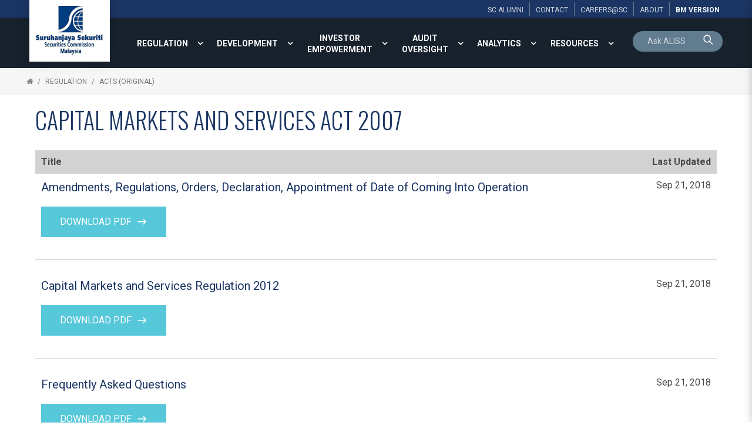

--- FILE ---
content_type: text/html; charset=utf-8
request_url: https://www.sc.com.my/regulation/acts-original/capital-markets-and-services-act-2007
body_size: 20534
content:

<!DOCTYPE html>
<html xmlns="http://www.w3.org/1999/xhtml">
<head><title>
	Capital Markets and Services Act 2007 - Acts (original) | Securities Commission Malaysia
</title><meta name="viewport" content="width=device-width, initial-scale=1.0, maximum-scale=1.0" /><base href="https://www.sc.com.my/" /><link rel="icon" href="https://www.sc.com.my/clients/Security_Commission_FFFF0951-2947-47E1-93FE-FFDB029E57D9/contentMS/img/favicon.ico" type="image/x-icon" /><link rel="shortcut icon" href="https://www.sc.com.my/clients/Security_Commission_FFFF0951-2947-47E1-93FE-FFDB029E57D9/contentMS/img/favicon.ico" type="image/x-icon" /><meta name="description" content="An Act to regulate for matters relating to the activities, markets and intermediaries in the capital markets, and for matters consequential thereto." /><meta name="keywords" content="" /><link rel=" canonical" href="https://www.sc.com.my/regulation/acts-original/capital-markets-and-services-act-2007"/>
    <!--START - custom font-->
    <link rel="stylesheet" href="https://fonts.googleapis.com/css?family=Oswald:300,400,700" /><link rel="stylesheet" href="https://fonts.googleapis.com/css?family=Roboto:300,400,700,300italic,400italic,700italic" />
    <!--END - custom font-->
    <link href="https://www.sc.com.my/api/css-page.ashx?page_type=website&t=1750140662" rel="stylesheet" /><link href="https://www.sc.com.my/api/css-page.ashx?page_type=content&website_page_template_menu_id=7E7279C1-50B0-4C80-92F2-69F6279CAC32&t=1750140662" rel="stylesheet" eqcss="true" /><link href="https://www.sc.com.my/api/css-page.ashx?page_type=master&website_page_template_menu_id=75225212-8B76-46B8-9787-581C914A865C&t=1750140662" rel="stylesheet" eqcss="true" />
     <!--START - Dynamic Molecule CSS for SMART/CUSTOM/DATA-->
    <style>
    #row-search input{padding: 0}
    #row-search .cursor-pointer, #row-search .cursor-pointer a {cursor: pointer}
    #row-search .search .mol .col:first-child {
        border-radius: 25px 0 0 0;
    }
    
    #row-search .search .mol .col:nth-child(2) {
        border-radius: 0 25px 0 0;
    }
</style><style>
    .bg-color{background-color: rgb(33 49 64);}
     @media screen and (max-width:1500px){
    .main-top-menu  .root-menu > li{display:table-cell; vertical-align:middle; width: 1%;}
    .main-top-menu .lvl-1 > .menu-link a{text-align:center}
    }
    .search-0001-0530ee39b0c44226b6a97a0184c9a5c9 .search-box {font-size:larger; !important}
    .basic-result .search-result-info-col {padding-bottom:16px; !important}
	.search-0001-0530ee39b0c44226b6a97a0184c9a5c9 .result-list, .result-list a {font-family:Roboto; font-size:larger; padding:8px 0px;}
    #btn-language, #btn-language a {cursor: pointer;}
    .content-empty{
        color: rgba(73,73,73,1);
        text-shadow: none;
        font-weight: 400;
        font-style: normal;
        text-transform: none;
        letter-spacing: normal;
        word-spacing: normal;
        text-align: left;
        min-height: 0;
        padding: 0;
        background-color: transparent;
    }
     #btn-language, #btn-language a {cursor: pointer;}
    

* {box-sizing: border-box;}

.panel-wrapper {
  position: relative;
}
    
.show, .hide {
  position: absolute;
  bottom: 10px;
  z-index: 100;
  text-align: center;
}

.hide {display: none;}
.show:target {display: none;}
.show:target ~ .hide {display: block;}
.show:target ~ .panel {
   max-height: 2000px; 
}
.show:target ~ .fade {
  margin-top: 0;
    height:20px;
}

.panel {
  position: relative;
  margin: 0px;
  width: 100%;
  max-height: 150px;
  overflow: hidden;
  transition: max-height .5s ease;
}
.fade {
  background: linear-gradient(to bottom, rgba(100, 100, 100, 0) 0%, #ffffff 75%);
  height: 100px;
  margin-top: -100px;
  position: relative;
}

    .at-share-dock.atss{z-index:49!important}
    @media screen and (max-width:1340px){
    .com-afad0524-de35-416a-8067-c30304868dfd{display:none!important}
    }


    @media screen and (min-width:1341px){
    .com-28d1e8f9-d905-44ed-b54b-35dc001858a6{display:none!important}
    }

    .navi-0001-wrapper li .sub-collapser{width:32px}
    .navi-0001-wrapper li .sub-collapser+a{padding-right:32px}
    
.ol-upper-alpha > li::marker {
  font-weight: bold;
}
</style>

<style>
    .txt-search-pnl{background:transparent; color:#fff;}</style>
    <!--END - Dynamic Molecule CSS for SMART/CUSTOM/DATA-->
    <link rel="stylesheet" type="text/css" href="WebResources.ashx?q=8b0fc5e5133db284f84c38e86474998a&amp;t=0404055959" />
<meta name="twitter:card" content="summary" /><meta name="twitter:title" property="og:title" content="Capital Markets and Services Act 2007 - Acts (original)" /><meta name="twitter:description" property="og:description" content="An Act to regulate for matters relating to the activities, markets and intermediaries in the capital markets, and for matters consequential thereto." /><meta name="twitter:image" content="https://www.sc.com.my/clients/Security_Commission_FFFF0951-2947-47E1-93FE-FFDB029E57D9/contentMS/img/social/thumb-sc-social-media-04.png" /><meta property="og:url" content="https://www.sc.com.my/regulation/acts-original/capital-markets-and-services-act-2007" /><meta property="og:type" content="website" /><meta property="og:image" content="https://www.sc.com.my/clients/Security_Commission_FFFF0951-2947-47E1-93FE-FFDB029E57D9/contentMS/img/social/thumb-sc-social-media-01.png" /><meta property="og:image" content="https://www.sc.com.my/clients/Security_Commission_FFFF0951-2947-47E1-93FE-FFDB029E57D9/contentMS/img/social/thumb-sc-social-media-02.png" /><meta property="og:image" content="https://www.sc.com.my/clients/Security_Commission_FFFF0951-2947-47E1-93FE-FFDB029E57D9/contentMS/img/social/thumb-sc-social-media-03.png" /><!-- Global site tag (gtag.js) - Google Analytics -->
<script async src="https://www.googletagmanager.com/gtag/js?id=G-G225TDF89R"></script>
<script>
  window.dataLayer = window.dataLayer || [];
  function gtag(){dataLayer.push(arguments);}
  gtag('js', new Date());

  gtag('config', 'G-G225TDF89R');
</script>

<!-- Google Tag Manager -->
<script>(function(w,d,s,l,i){w[l]=w[l]||[];w[l].push({'gtm.start':
new Date().getTime(),event:'gtm.js'});var f=d.getElementsByTagName(s)[0],
j=d.createElement(s),dl=l!='dataLayer'?'&l='+l:'';j.async=true;j.src=
'https://www.googletagmanager.com/gtm.js?id='+i+dl;f.parentNode.insertBefore(j,f);
})(window,document,'script','dataLayer','GTM-PKG7QKK');</script>
<!-- End Google Tag Manager -->

<!-- Hotjar Tracking Code for https://www.sc.com.my/ -->
<script>
    (function(h,o,t,j,a,r){
        h.hj=h.hj||function(){(h.hj.q=h.hj.q||[]).push(arguments)};
        h._hjSettings={hjid:1129359,hjsv:6};
        a=o.getElementsByTagName('head')[0];
        r=o.createElement('script');r.async=1;
        r.src=t+h._hjSettings.hjid+j+h._hjSettings.hjsv;
        a.appendChild(r);
    })(window,document,'https://static.hotjar.com/c/hotjar-','.js?sv=');
</script></head>
<body>
       
      
        <!--START - JS for dynamic molecule (SMART/DATA/CUSTOM)-->
        <!--END - JS for dynamic molecule (SMART/DATA/CUSTOM)-->
        
        
        
        
        
        
       
   
    <input type="hidden" name="hf_website_id" id="hf_website_id" value="FFFF0951-2947-47E1-93FE-FFDB029E57D9" /><input type="hidden" name="hf_website_page_template_menu_id" id="hf_website_page_template_menu_id" value="7E7279C1-50B0-4C80-92F2-69F6279CAC32" /><input type="hidden" name="hf_website_URL" id="hf_website_URL" value="https://www.sc.com.my/" /><input type="hidden" name="hf_root_id" id="hf_root_id" value="6F81FEA6-3611-4522-842D-FB38F566441F" /><input type="hidden" name="hf_root_title" id="hf_root_title" value="REGULATION" /><input type="hidden" name="hf_page_draft_id" id="hf_page_draft_id" value="" /><input type="hidden" name="hf_website_page_template_menu_URL" id="hf_website_page_template_menu_URL" value="regulation/acts-original/capital-markets-and-services-act-2007" /><input type="hidden" name="hf_str_page_template_type_id" id="hf_str_page_template_type_id" value="AC1B83B2-528F-4F0C-8684-ED24EEB24D77" />
    <div class="row row-5c9ef6b2-8a51-4ce5-8d88-b7ca279b7ccb"><div class="mol mol-067ea36a-4607-4b59-b663-7b8275afb83b"><div class="col col-c0f482b3-a25a-48ea-939f-0da69b533bd1"><div class="com com-0553b093-be4c-4370-9a73-588882ed9289"><div class="mol mol-6cef56f1-87ca-4417-ab25-a1b0b1abb6e7"><div class="col col-da5a0f47-bce0-4934-b3ab-8c8b5338606d"><div class="com com-a21fa19b-5cb7-496f-8de6-12f40c5566fd"><div class="mol mol-c69bcca9-b797-442f-89bd-f1051ebbfc37"><div class="col col-8270f325-0963-45ec-b230-f79f28b89a51"><div class="com com-50df3bd9-e08a-4fd4-84ec-2963d62a26e2"><a data-so-type="btn;1" class="aps-0030-so-wrapper  hvr-normal font-822FA4B9-B520-451A-81C4-72392A0A53E2 btn-padding-n  font-icon-textless aps-0030-so-wrapper-2928d7d9-482f-491b-aae0-9e5976c96169" data-so-popup="" href="about/alumni" target="_self"><div class="a-inner-text">SC ALUMNI</div></a></div></div><div class="col col-73f16807-e6b1-4538-8fbc-43740396eebe"><div class="com com-09d851d9-ad62-4dcb-823e-79ccbb29377a"><a data-so-type="btn;1" class="aps-0030-so-wrapper  hvr-normal font-822FA4B9-B520-451A-81C4-72392A0A53E2 btn-padding-n  font-icon-textless aps-0030-so-wrapper-5b677d87-6331-427d-909c-cf79fc63f81f" data-so-popup="" href="about/contact-us" target="_self"><div class="a-inner-text">CONTACT</div></a></div></div><div class="col col-72766adc-9e8e-4c9c-a546-43c692ccf855"><div class="com com-e7494b7d-6073-4667-a505-19fb4c07b72e"><a data-so-type="btn;1" class="aps-0030-so-wrapper  hvr-normal font-822FA4B9-B520-451A-81C4-72392A0A53E2 btn-padding-n  font-icon-textless aps-0030-so-wrapper-2f7f34b4-afd3-444c-96ad-ba4de354967d" data-so-popup="" href="https://www.sc.com.my/about/careers" target="_self"><div class="a-inner-text">Careers@SC</div></a></div></div><div class="col col-c0158bc5-063b-465f-af4b-f940c508ebbb"><div class="com com-6ae753a8-b80f-41b8-a9ff-d429ccfee14b"><a data-so-type="btn;1" class="aps-0030-so-wrapper  hvr-normal font-822FA4B9-B520-451A-81C4-72392A0A53E2 btn-padding-n  font-icon-textless aps-0030-so-wrapper-28333254-4dca-40e9-856d-355d52a83cf1" data-so-popup="" href="about/" target="_self"><div class="a-inner-text">About</div></a></div></div><div class="col col-83f5b2f4-eb55-4001-a15e-a414cac3973f"><div class="com com-f9e24db9-198f-4a3f-81c3-dcb191d799f3"><a data-so-type="btn;1" class="aps-0030-so-wrapper  hvr-normal font-822FA4B9-B520-451A-81C4-72392A0A53E2 btn-padding-n  font-icon-textless aps-0030-so-wrapper-6d75f2b3-1750-4b45-94e4-9da612b4ff58" data-so-popup="" href="https://www.sc.com.my/bm/" target="_self"><div class="a-inner-text">BM version</div></a></div></div></div></div></div></div></div></div></div></div><div class="row row-836435b5-9bca-4221-b94e-5e35168b5868 bg-color"><div class="mol mol-6f47caf4-5c9f-45d0-8ac7-bc3cc43715a9"><div class="col col-53cad488-dff4-4af7-8911-6b8983677541"><div class="com com-482a6d14-04bc-4a35-b4ff-d904a997ace4"><div class="mol mol-24fc8adb-7eb1-4267-bed6-74fe6f6f59f7"><div class="col col-37d459a4-cbb1-4b5a-a549-d7be72e9fafa"><div class="com com-ed9f989e-31e4-4d8d-be39-3584b61c4e18"><a data-so-type="btn;1" class="aps-0031-so-wrapper  so-thumbnail-frame sot-no-effect anchor-btn aps-0031-so-wrapper-5d1ab429-cb0a-4487-ab47-d9b222416fac" data-so-popup="" href="https://www.sc.com.my/" target="_self"><img data-so-type="img;1" class="so-thumbnail" title="" alt="" src="https://www.sc.com.my/clients/Security_Commission_FFFF0951-2947-47E1-93FE-FFDB029E57D9/contentms/img/img/logo_sc.png"></a></div><div class="com com-e29eb096-2928-404a-8297-a400fd4dceb6"></div></div></div></div></div><div class="col col-db6ee075-ea4b-4665-ac4d-59487774e934"><div class="com com-17908c35-87fd-4db5-bb29-dd03e2edcd85"><div class="mol mol-4c76f297-75c8-4591-ad6e-8769c040917d"><div class="col col-92a9ed0f-2cd8-4db3-a370-898977ef367e"><div class="com com-71bcdb95-4c3d-49d1-bde1-45563863ec50 main-top-menu"><div class="co-menu-01 co-menu-01-IID292387baebe94fd5a0a7d1378326cc79 dd-icon-on dd-border-off"></div></div><div class="com com-2981747c-51ad-4fc5-a3b4-2dc1fef4a6e8"><a data-so-type="btn;1" class="aps-0030-so-wrapper  hvr-normal font-0475C8D2-46DA-4BDE-965C-F7E6CB6CBB9A btn-padding-custom  font-icon-textless aps-0030-so-wrapper-0c78fb31-691b-4f98-9637-c5b1023f4dad" data-so-popup="" href="https://www.sc.com.my/bm/" target="_self"><div class="a-inner-text">Bm</div></a></div><div class="com com-23d964d7-6a78-4f4c-99ce-47c24c4330f8"><div class="co-menu-02 co-menu-02-IID27160f5ab66c407d936628cd62466a5e">
    <div class="burger-menu font-0475C8D2-46DA-4BDE-965C-F7E6CB6CBB9A">
        <div class="hamburger-box">
            <div class="hamburger-inner"></div>
        </div>
    </div>
</div></div></div><div class="col col-9f7670c1-0b3c-4e06-8573-6223086e2f34"><div class="com com-8b20cc6c-841e-43a0-ac4b-fdaaa631eeab" id="row-search"><div class="mol mol-2d550b99-b8be-4d3a-8895-2bf8baa9ea0d"><div class="col col-c0ebc9ec-9cb9-43c5-8249-7ae9e018ac55"><div class="com com-fa259ec2-1e0c-4e6f-bfdc-e221ffaffca0"></div><div class="com com-b17b6c07-67bb-43de-a38d-24bdd35f2aa0" id="row-keyword-input"><div class="mol mol-35eecbd0-30c3-49bd-9356-52db264f33f5"><div class="col col-1a01680a-868e-43bb-943f-3c6884cb8040"><div class="com com-d05f9d21-87ee-436f-bcfd-93b44b16307a"><div class="aps-0200-so-wrapper design-metro font-844CA48E-8825-412E-9881-0CBB0011A17F so-wrapper so-input aps-0200-so-wrapper-19a56342-a672-4199-8270-058fbfd378a9"><div class="aps-0200-so-field-wrap"><input type="text" name="19a56342-a672-4199-8270-058fbfd378a9" data-tid="wfm-txt-keyword" data-type="AB6BB471-C1D5-7B11-4D4F-677565EEC428" data-so-type="tb;1" placeholder="Ask ALISS"><span class="aps-0200-so-line"></span></div><div class="so-err-msg"></div></div></div></div><div class="col col-8905cff4-18b2-4d01-8bad-339e319be4e6"><div class="com com-f106ed7c-42e5-4063-8ba1-de128e90ca44 cursor-pointer" id="btn-keyword-search"><a class="aps-0045-so-wrapper font-icon-gap-n  hvr-normal  font-822FA4B9-B520-451A-81C4-72392A0A53E2 btn-padding-n aps-0045-so-wrapper-0d8638f9-c985-4dd2-99b1-7a770ae4d729" href="javascript:void(0)" target="_self" data-so-popup=""><span class="so-icon-btn-right"><span class="icon-prev so-icon so-icon-search"></span><span class="icon-text"><div class="a-inner-text"><p><br></p></div></span><span class="icon-next so-icon so-icon-search"></span></span></a></div></div></div></div><div class="com com-327687c8-8a52-493a-9fa7-3bb8e8984a60 mfp-hide" id="row-keyword-wrapper"><div class="mol mol-7ecb4e6b-559d-48d8-a58c-c77e5cb7f4c9"><div class="col col-2cc4c5d0-e3fa-4249-b030-6e82071d667a"><div class="com com-85dec63f-ae73-486f-b037-b02d94d90551 cursor-pointer btn-search-result"><div data-so-type="txt;1" class="aps-0036-so-wrapper  list-gap-s font-822FA4B9-B520-451A-81C4-72392A0A53E2  aps-0036-so-wrapper-4cbe4322-8c6a-4fc1-b7c6-d412e59e9eb7"><div class="a-inner-text">Suggested Searches</div></div></div><div class="com com-49553c63-2d3a-4c83-8a87-cd797859b438" id="row-keyword-result"><div class="mol mol-376a2749-2152-4cb2-8cf1-46327cb14895"><div class="col col-7e9a7097-04d3-4c6f-932b-ac5dacce754c"><div class="com com-5a952131-9ec3-491b-a526-3aefd699f775 btn-keyword-item cursor-pointer"><a data-so-type="btn;1" class="aps-0030-so-wrapper  hvr-normal font-844CA48E-8825-412E-9881-0CBB0011A17F btn-padding-n  font-icon-textless aps-0030-so-wrapper-f7851230-8815-4283-8945-087f492b3862" data-so-popup="" href="javascript:void(0)" target="_self"><div class="a-inner-text">annual report 2022</div></a></div></div></div></div></div></div></div></div></div></div></div></div></div></div></div></div><div class="row row-1056789e-f437-4667-ae83-333da68bb2a2"><div class="mol mol-c2edad45-2df4-496b-878a-125f50941044"><div class="col col-044b0596-9e53-4077-ba6e-5f6a33ae459c"><div class="com com-f62ad08a-bda7-45e2-99f4-c72bb5bf0c5a"> <div class="navi-0003-wrapper navi-0003-wrapper-36347202-487d-487a-a0b9-485942635a20">
	<ul class="bread-crumb-list font-822FA4B9-B520-451A-81C4-72392A0A53E2">
		<li><a class="bc-home" href="default.aspx"></a></li><li><a href="regulation" >REGULATION</a></li><li><a href="regulation/acts-original" >Acts (original)</a></li>	</ul>
</div></div></div></div></div><div class="row row-1dfc78fb-dc97-43a4-9d74-0081644d640f"><div class="mol mol-47c39ad4-0a83-4d99-b842-2488430d389e"><div class="col col-1bc63e9c-ed18-473c-b739-1da6f2cdc755"><div class="com com-46ec5438-adb3-40ca-ab23-c44940383e0b"><div class="atom-235e66ed-8b22-4a94-a258-017e3fc3abad"><!--START-INDEX--><div class="row row-391b2d4d-c187-4e6d-a7b8-e1238805470b"><div class="mol mol-57f5d184-4ae4-464e-9e66-4e2ad5d9548c"><div class="col col-5a8d7378-8aaf-4860-a8d2-19f6028911a7"><div class="com com-51bfb8c2-07af-41a7-898c-d7f31fa19266"><div data-so-type="txt;1" class="aps-0056-so-wrapper  font-05706989-9F7A-4E48-923A-DE57BA854F28 aps-0056-so-wrapper-902c471f-14ac-466b-a091-1a32a89c97ce">Capital Markets and Services Act 2007
</div></div><div class="com com-09197cb7-1a11-44b4-9ff7-648e9c0c0e4c"><div class="mol mol-4f53fbf9-117a-4b16-8216-090074dd0057"><div class="col col-c988ee39-b650-4721-8ab8-46aec4e3c1ae"><div class="com com-eefcb559-33e8-48be-b5f8-2672b7affda9"><div data-so-type="txt;1" class="aps-0036-so-wrapper  list-gap-s  font-D6715655-7F24-45EF-8463-ADB1866B5F1D aps-0036-so-wrapper-95dc88cf-0ba6-4a3e-a5af-fd349076f554"><div class="a-inner-text"><b>Title</b></div></div></div></div><div class="col col-0280cc96-7a69-4acd-b134-7ccadb8ee43c"><div class="com com-ef467562-5df6-422d-9595-ed28f970e11f"><div data-so-type="txt;1" class="aps-0036-so-wrapper  list-gap-s font-D6715655-7F24-45EF-8463-ADB1866B5F1D  aps-0036-so-wrapper-93dacd84-47f6-4397-91a0-f219d94c97e1"><div class="a-inner-text"><b>Last Updated</b></div></div></div></div></div></div><div class="com com-bee99c1f-9f4f-4661-9be5-955c9bd79c49"><div class="mol mol-3884055e-7e7b-469e-bb99-b083daa55e7b"><div class="col col-18cfb21d-bf67-45a4-b3ae-5a0405baa1a2"><div class="com com-90e57518-b528-42de-8b5f-50152898d81a"><div class="x-pgn-list page-container-plugin-90e57518-b528-42de-8b5f-50152898d81a" data-id="90e57518-b528-42de-8b5f-50152898d81a">
    <div class="content list-container list-d-gap-small list-t-gap-medium list-m-gap-small list-d-col-1 list-t-col-1 list-m-col-1 [8A5434B1-D794-E793-0608-C4036AA42F39]">
        <div class="item_html"></div>
    </div>
    <div class="page_navigation icon-size-m font-844CA48E-8825-412E-9881-0CBB0011A17F"></div>
</div></div></div></div></div></div></div></div><!--End-INDEX--></div></div><div class="com com-64e6bc5e-252b-487d-9f59-7d5548ec0424"><!-- Go to www.addthis.com/dashboard to customize your tools --> <script type="text/javascript" src="//s7.addthis.com/js/300/addthis_widget.js#pubid=ra-595b4d4829f9e388"></script> </div></div></div></div><div class="row row-9e2694b6-e7de-4dbe-b533-85fe15a67187"><div class="mol mol-f82129b3-ddd9-47bd-a882-e871b8335131"><div class="col col-5c8e9732-39be-4aa8-81c1-8e7cc4f31d9e"><div class="com com-959b0aeb-e474-4ae1-ae4f-db404308dae7"><div data-so-type="txt;1" class="aps-0036-so-wrapper  list-gap-s font-844CA48E-8825-412E-9881-0CBB0011A17F  aps-0036-so-wrapper-0865799e-3b95-46be-98a9-8e8ecc11b639"><div class="a-inner-text">SC AFFILIATES</div></div></div><div class="com com-daca904b-2a20-4dea-81c4-b445430b4d3f"><div class="owl-carousel owl-carousel-plugin-daca904b-2a20-4dea-81c4-b445430b4d3f od-design-circle on-full on-design-01 normal-design" data-id="daca904b-2a20-4dea-81c4-b445430b4d3f">
    <div class="" data-id="e455cb98-36f4-4abc-96e7-c176b9d75104"><div class="com com-e455cb98-36f4-4abc-96e7-c176b9d75104"><div class="mol mol-b40c795c-a0ec-469f-939c-e0d6be02d64d"><div class="col col-a2e34b71-0bf1-4cd8-ad63-2431544ba531"><div class="com com-11cc4211-5619-4342-8e6e-04e553ef8b63"><a data-so-type="btn;1" class="aps-0031-so-wrapper  so-thumbnail-frame sot-no-effect anchor-btn aps-0031-so-wrapper-247dde22-30ac-4a4b-bc42-e97c91de0879" data-so-popup="" href="http://www.sidc.com.my/" target="_blank"><img data-so-type="img;1" class="so-thumbnail" title="" alt="" src="https://www.sc.com.my/clients/Security_Commission_FFFF0951-2947-47E1-93FE-FFDB029E57D9/contentms/img/logo/logo_sidc.jpg"></a></div></div></div></div></div><div class="" data-id="28314729-10bf-4c72-bda1-f9c86c9b5555"><div class="com com-28314729-10bf-4c72-bda1-f9c86c9b5555"><div class="mol mol-a8a40b8a-bca9-4d24-be4b-cf4128ab8d76"><div class="col col-8a2c1dd7-d04f-4a55-be1b-329d3156d21f"><div class="com com-f4c78f80-a42a-4451-bc91-999e33f678cd"><a data-so-type="btn;1" class="aps-0031-so-wrapper  so-thumbnail-frame sot-no-effect anchor-btn aps-0031-so-wrapper-7cace828-2a8a-426d-a8a1-2bac34b2750e" data-so-popup="" href="https://www.capitalmarketsmalaysia.com/" target="_blank"><img data-so-type="img;1" class="so-thumbnail" title="" alt="" src="https://www.sc.com.my/clients/Security_Commission_FFFF0951-2947-47E1-93FE-FFDB029E57D9/contentms/img/logo/logo_cm2.jpg"></a></div></div></div></div></div><div class="" data-id="f4d15c96-b7a0-4ebb-a0b5-696c96aaa41c"><div class="com com-f4d15c96-b7a0-4ebb-a0b5-696c96aaa41c"><div class="mol mol-d5235c4c-419b-42f9-a05b-47c730cb0677"><div class="col col-b1535445-d386-4734-9065-a273b6409d06"><div class="com com-50532ddd-a6c9-4592-b9b5-caa168222aa6"><a data-so-type="btn;1" class="aps-0031-so-wrapper  so-thumbnail-frame sot-no-effect anchor-btn aps-0031-so-wrapper-38e037e2-a434-489b-ac84-9154bf14affe" data-so-popup="" href="http://www.cmcfund.com.my/" target="_blank"><img data-so-type="img;1" class="so-thumbnail" title="" alt="" src="https://www.sc.com.my/clients/Security_Commission_FFFF0951-2947-47E1-93FE-FFDB029E57D9/contentms/img/logo/logo_cmc.jpg"></a></div></div></div></div></div><div class="" data-id="a1662ff9-298c-4359-981e-f4f06635d37d"><div class="com com-a1662ff9-298c-4359-981e-f4f06635d37d"><div class="mol mol-46155379-3b0d-4cb8-8f9a-68a4ffc4de15"><div class="col col-cbf7ce12-1969-4a8e-9551-c348a254c568"><div class="com com-14a2ceb1-8261-4549-abf9-fb32986c097c"><a data-so-type="btn;1" class="aps-0031-so-wrapper  so-thumbnail-frame sot-no-effect anchor-btn aps-0031-so-wrapper-ef75761c-3801-441a-b899-ffb359e31c9d" data-so-popup="" href="https://www.bixmalaysia.com/" target="_blank"><img data-so-type="img;1" class="so-thumbnail" title="" alt="" src="https://www.sc.com.my/clients/Security_Commission_FFFF0951-2947-47E1-93FE-FFDB029E57D9/contentms/img/logo/logo_bix.jpg"></a></div></div></div></div></div><div class="" data-id="793d98bf-e59d-4c46-8fa7-60fea952a5d8"><div class="com com-793d98bf-e59d-4c46-8fa7-60fea952a5d8"><div class="mol mol-11f116d6-2a43-4a3c-8ac4-74c51463e5af"><div class="col col-bc0d1c9e-1bef-4054-8fad-6842e306647b"><div class="com com-60946074-1e2c-469d-8a15-4f12d1574d5e"><a data-so-type="btn;1" class="aps-0031-so-wrapper  so-thumbnail-frame sot-no-effect anchor-btn aps-0031-so-wrapper-57f873d5-3d57-442b-b972-b19e425a42bb" data-so-popup="" href="https://sidrec.com.my/" target="_blank"><img data-so-type="img;1" class="so-thumbnail" title="" alt="" src="https://www.sc.com.my/clients/Security_Commission_FFFF0951-2947-47E1-93FE-FFDB029E57D9/contentms/img/logo/logo_sidrec.jpg"></a></div></div></div></div></div><div class="" data-id="c10eb6c7-b0ec-4124-a6a1-f13a5fc7f9aa"><div class="com com-c10eb6c7-b0ec-4124-a6a1-f13a5fc7f9aa"><div class="mol mol-055439c2-97a7-48d8-80d5-58b42ca98058"><div class="col col-c90329ca-b492-402b-a094-e86780082c5d"><div class="com com-a2808132-3360-433b-839b-1ee7cfdaf2f9"><a data-so-type="btn;1" class="aps-0031-so-wrapper  so-thumbnail-frame sot-no-effect anchor-btn aps-0031-so-wrapper-9a860dbf-5297-4a04-97b3-fb627feae280" data-so-popup="" href="https://www.ppa.my/" target="_blank"><img data-so-type="img;1" class="so-thumbnail" title="" alt="" src="https://www.sc.com.my/clients/Security_Commission_FFFF0951-2947-47E1-93FE-FFDB029E57D9/contentms/img/logo/logo_ppa.jpg"></a></div></div></div></div></div><div class="" data-id="140a7d9d-7ca7-4180-8db9-c62ebf5cf26b"><div class="com com-140a7d9d-7ca7-4180-8db9-c62ebf5cf26b"><div class="mol mol-1c8849d8-3ec1-4894-ba4a-e4704d092a8d"><div class="col col-e53df573-5acc-46fc-84b3-b2f5816c75fd"><div class="com com-c24c634b-43a5-41a2-8a0d-d5e5cd026005"><a data-so-type="btn;1" class="aps-0031-so-wrapper  so-thumbnail-frame sot-no-effect anchor-btn aps-0031-so-wrapper-af38010b-b63d-44ef-99b2-15f76b24f64a" data-so-popup="" href="https://www.icmr.my/" target="_blank"><img data-so-type="img;1" class="so-thumbnail" title="" alt="" src="https://www.sc.com.my/clients/Security_Commission_FFFF0951-2947-47E1-93FE-FFDB029E57D9/contentms/img/logo/icmr.png"></a></div></div></div></div></div>
</div></div></div><div class="col col-46863d84-7ea4-495c-83bc-2098078f1961"><div class="com com-8ba1ec35-f39e-4ffa-aa33-bae49b79d14b"><div data-so-type="txt;1" class="aps-0036-so-wrapper  list-gap-s font-844CA48E-8825-412E-9881-0CBB0011A17F  aps-0036-so-wrapper-cbe4388d-9a40-40e4-b43b-52d70f5ac47a"><div class="a-inner-text">RELATED SITES</div></div></div><div class="com com-0084a14b-8e52-47bc-9d68-021e5f59c753"><div class="owl-carousel owl-carousel-plugin-0084a14b-8e52-47bc-9d68-021e5f59c753 od-design-circle on-full on-design-01 normal-design" data-id="0084a14b-8e52-47bc-9d68-021e5f59c753">
    <div class="" data-id="261d8c10-b8cb-4a15-bfb3-796532e40de6"><div class="com com-261d8c10-b8cb-4a15-bfb3-796532e40de6"><div class="mol mol-7c5fc9d5-fbe6-4cd6-8e6e-7f7bd1fa8ca4"><div class="col col-b109d2c7-2d3d-4067-b659-f473a83b3ec6"><div class="com com-bdf9ba2f-a370-4987-97d9-bb7ad54d83c0"><a data-so-type="btn;1" class="aps-0031-so-wrapper  so-thumbnail-frame sot-no-effect anchor-btn aps-0031-so-wrapper-55e83f37-75e7-469d-ab15-6c5e08272004" data-so-popup="" href="http://www.treasury.gov.my/?lang=en" target="_blank"><img data-so-type="img;1" class="so-thumbnail" title="" alt="" src="https://www.sc.com.my/clients/Security_Commission_FFFF0951-2947-47E1-93FE-FFDB029E57D9/contentms/img/logo/mof-logo-whiteBg.png"></a></div></div></div></div></div><div class="" data-id="df0f318c-4e99-457d-bf36-9a512b970b59"><div class="com com-df0f318c-4e99-457d-bf36-9a512b970b59"><div class="mol mol-303b8ae5-3301-414e-8346-4f60b588d7c8"><div class="col col-4771c750-111f-4b40-983b-9fad7d465972"><div class="com com-05e7a289-22bf-4308-8c76-99d9e03e147b"><a data-so-type="btn;1" class="aps-0031-so-wrapper  so-thumbnail-frame sot-no-effect anchor-btn aps-0031-so-wrapper-5e1eb134-051b-458d-9252-3f7e8420a354" data-so-popup="" href="https://www.iosco.org.my/" target="_blank"><img data-so-type="img;1" class="so-thumbnail" title="" alt="" src="https://www.sc.com.my/clients/Security_Commission_FFFF0951-2947-47E1-93FE-FFDB029E57D9/contentms/img/logo/iosco-hub-2025.jpg"></a></div></div></div></div></div><div class="" data-id="9c1a77fb-e121-4c66-aa95-2e0d8a17058d"><div class="com com-9c1a77fb-e121-4c66-aa95-2e0d8a17058d"><div class="mol mol-f039b9d8-12c7-470b-8d3c-209eec0b5213"><div class="col col-0a35c70b-a193-433b-ba5a-c4f111311720"><div class="com com-de9a181a-f206-49a6-bfe7-7db2452b42ca"><a data-so-type="btn;1" class="aps-0031-so-wrapper  so-thumbnail-frame sot-no-effect anchor-btn aps-0031-so-wrapper-25072fa5-120f-4afe-a6c3-386650d28c05" data-so-popup="" href="http://www.bnm.gov.my/" target="_blank"><img data-so-type="img;1" class="so-thumbnail" title="" alt="" src="https://www.sc.com.my/clients/Security_Commission_FFFF0951-2947-47E1-93FE-FFDB029E57D9/contentms/img/logo/logo_bnm.jpg"></a></div></div></div></div></div><div class="" data-id="c2914d96-bc7b-41e2-8f4a-58d27ed1f18b"><div class="com com-c2914d96-bc7b-41e2-8f4a-58d27ed1f18b"><div class="mol mol-46079a4b-a1a6-43e8-a5b6-0ef54f773fb6"><div class="col col-fd48a855-8302-4bc3-aebf-e25314c88b6a"><div class="com com-3ec3e303-c616-4256-af1c-adb1e5c90d1e"><a data-so-type="btn;1" class="aps-0031-so-wrapper  so-thumbnail-frame sot-no-effect anchor-btn aps-0031-so-wrapper-d11fa89e-7c6f-4b47-827a-95c4ef72add4" data-so-popup="" href="https://www.bursamalaysia.com/" target="_blank"><img data-so-type="img;1" class="so-thumbnail" title="" alt="" src="https://www.sc.com.my/clients/Security_Commission_FFFF0951-2947-47E1-93FE-FFDB029E57D9/contentms/img/logo/bursaLogo-2024.png"></a></div></div></div></div></div><div class="" data-id="8fbc2f01-2cf0-4ae7-94a0-76692d07a22f"><div class="com com-8fbc2f01-2cf0-4ae7-94a0-76692d07a22f"><div class="mol mol-f956c177-116e-4a50-8463-93cfba5f9a58"><div class="col col-bbf79b03-6b27-4e1b-8cb6-32b2229d0e33"></div></div></div></div>
</div></div></div></div></div><div class="row row-ed4ddcc4-5978-4579-a563-0cccdb0a9ae4 bg-color"><div class="mol mol-f5bc937e-d46b-47d2-af35-24480f20a84a"><div class="col col-44539923-5835-44e2-9399-f02338e0a4b5"><div class="com com-0523edca-5406-44fc-bbf8-10978eea2d5d"><ul class="navi-0002-wrapper navi-0002-wrapper-14dfbf9b-84cc-4c59-b94f-2a16cfb599a8 font-844CA48E-8825-412E-9881-0CBB0011A17F"><li><a href="regulation" target="_self">REGULATION</a><ul><li><a href="regulation/acts" target="_self">Acts</a></li><li><a href="amla" target="_blank">AML/CFT/CPF</a></li><li><a href="regulation/guidelines" target="_self">Guidelines</a></li><li><a href="regulation/guidance-notes-and-guiding-principles" target="_self">Guidance Notes and Guiding Principles </a></li><li><a href="regulation/technical-notes-practice-notes-and-circulars" target="_self">Technical Notes, Practice Notes and Circulars</a></li><li><a href="regulation/regulatory-faqs" target="_self">Regulatory FAQs</a></li><li><a href="regulation/consultation-papers" target="_self">Consultation Papers</a></li><li><a href="regulation/licensing" target="_self">Licensing</a></li><li><a href="regulation/corporate-governance" target="_self">Corporate Governance</a></li><li><a href="regulation/enforcement" target="_self">Enforcement</a></li></ul></li><li><a href="development" target="_self">DEVELOPMENT</a><ul><li><a href="development/icm" target="_self">Islamic Capital Market</a></li><li><a href="development/digital" target="_self">Digital</a></li><li><a href="development/international" target="_self">International</a></li><li><a href="development/sri" target="_self">Sustainable and Responsible Investment</a></li><li><a href="development/single-family-office" target="_self">Single Family Office (SFO) Incentive Scheme</a></li><li><a href="https://www.sc.com.my/nsrf" target="_blank">National Sustainability Reporting Framework</a></li><li><a href="https://www.sc.com.my/cofar" target="_self">Coastal Flooding Adaptation and Resilience (COFAR)</a></li><li><a href="https://www.sc.com.my/msme-mtc-roadmap" target="_blank">MSME and MTC Roadmap</a></li></ul></li><li><a href="investor-empowerment" target="_self">INVESTOR EMPOWERMENT</a><ul><li><a href="http://www.investsmartsc.my/" target="_blank">InvestSmart</a></li><li><a href="investor-empowerment/lodge-a-complaint-whistleblowing" target="_self">Lodge a Complaint / Whistleblowing</a></li><li><a href="https://www.sc.com.my/investor-alert-list" target="_self">Investor Alert List</a></li><li><a href="https://www.sc.com.my/investment-checker" target="_blank">Investment Checker</a></li><li><a href="investor-empowerment/scam" target="_self">Beware of Scams</a></li><li><a href="investor-empowerment/info-on-finfluencer" target="_self">Info on Finfluencer</a></li></ul></li><li><a href="analytics" target="_self">ANALYTICS</a><ul><li><a href="analytics/bonds-sukuk-market" target="_self">Bonds &amp; Sukuk Market</a></li><li><a href="https://www.sc.com.my/api/documentms/download.ashx?id=985D39B2-D548-4E57-AE55-B141159FD20A" target="_blank">Derivatives</a></li><li><a href="analytics/digital" target="_self">Digital</a></li><li><a href="analytics/enforcement" target="_self">Enforcement</a></li><li><a href="analytics/equities" target="_self">Equities</a></li><li><a href="analytics/islamic-capital-market" target="_self">Islamic Capital Market</a></li><li><a href="analytics/structured-products" target="_self">Structured Products</a></li><li><a href="analytics/common-reporting-platform-xbrl" target="_self">Common Reporting Platform (XBRL)</a></li></ul></li><li><a href="resources" target="_self">RESOURCES</a><ul><li><a href="resources/quarterly-report" target="_self">Quarterly Report</a></li><li><a href="resources/media" target="_self">Media Releases and Announcements </a></li><li><a href="resources/multimedia" target="_self">Multimedia</a></li><li><a href="resources/cmsr" target="_self">Capital Market Stability Review</a></li><li><a href="resources/speeches" target="_self">Speeches</a></li><li><a href="resources/publications-and-research" target="_self">Publications and Research</a></li><li><a href="resources/take-overs-related-publications-announcements" target="_self">Take-overs Related Publications &amp; Announcements</a></li><li><a href="resources/prospectus-exposure" target="_self">Prospectus Exposure</a></li><li><a href="resources/funds-expedited-authorisation" target="_self">Funds (Expedited Authorisation)</a></li><li><a href="https://www.sc.com.my/permalink.aspx?id=B83C89B7-5833-4FA6-9A55-685BDEBEBE41" target="_self">Licensed and Registered Persons</a></li></ul></li><li><a href="about" target="_self">ABOUT</a><ul><li><a href="about/about-the-sc" target="_self">About the SC</a></li><li><a href="about/board-members" target="_self">Board Members</a></li><li><a href="about/senior-management" target="_self">Senior Management</a></li><li><a href="about/management-directory" target="_self">Management Directory</a></li><li><a href="https://www.sc.com.my/api/documentms/download.ashx?id=4731ea3e-5caf-42cc-a08f-049dad5d9f8a" target="_blank">Organisation Structure</a></li><li><a href="about/client-charter" target="_self">Client Charter</a></li><li><a href="about/statement-of-scs-principles-and-standards" target="_self">Statement of SC’s Principles and Standards</a></li><li><a href="about/careers" target="_self">Careers</a></li><li><a href="about/contact-us" target="_self">Contact Us</a></li><li><a href="about/alumni" target="_self">Alumni</a></li></ul></li></ul></div></div></div></div><div class="row row-c355cadd-92c4-434e-8492-942f329fe4a0 bg-color"><div class="mol mol-d3f9aa5a-1831-4e1f-b237-40b82a30a5ec"><div class="col col-13b6f559-6769-4ad6-869d-bf6b0d2e6d07"><div class="com com-91363266-1f93-40c1-8677-4e1d5aea3998"><div data-so-type="txt;1" class="aps-0036-so-wrapper  list-gap-s font-844CA48E-8825-412E-9881-0CBB0011A17F  aps-0036-so-wrapper-3b59d9ec-2dcf-47db-a0ee-cf495ee3d1a8"><div class="a-inner-text">about the SC</div></div></div><div class="com com-eb9feaf6-0187-499f-88b3-f6f7b4186235 match-height"><div data-so-type="txt;1" class="aps-0036-so-wrapper  list-gap-s font-822FA4B9-B520-451A-81C4-72392A0A53E2  aps-0036-so-wrapper-d90192e1-4ad9-4421-bae8-37647485e5e5"><div class="a-inner-text">The Securities Commission Malaysia (SC) was established on 1 March 1993 under the Securities Commission Act 1993 (SCA). We are a self-funded statutory body entrusted with the responsibility to regulate and develop the Malaysian capital market.<br><br><div>General Line: +603-6204 8000<br>General Email:&nbsp;<a href="/cdn-cgi/l/email-protection" class="__cf_email__" data-cfemail="0261637742716761616d6f2c616d6f2c6f7b">[email&#160;protected]</a></div></div></div></div><div class="com com-472cab4b-115f-4ffd-b3e9-d23bc256a086"><ul class="social-list-532d7b82-1cc4-4cee-b7d2-7dee67931877 social-list design-default-light icon-size-s gap-size-s "><li class="social-item-fb"><a href="https://www.facebook.com/seccommalaysia/" target="_blank"><svg viewBox="0 0 192 192"><use  xlink:href="img/svg/social-icon.svg?v=1#fill-facebook" /></svg></a></li><li class="social-item-tt"><a href="https://twitter.com/SecComMalaysia" target="_blank"><svg viewBox="0 0 192 192"><use  xlink:href="img/svg/social-icon.svg?v=1#fill-twitter" /></svg></a></li><li class="social-item-in"><a href="https://www.instagram.com/seccommalaysia/" target="_blank"><svg viewBox="0 0 192 192"><use  xlink:href="img/svg/social-icon.svg?v=1#fill-instagram" /></svg></a></li><li class="social-item-li"><a href="https://www.linkedin.com/company/scmalaysia" target="_blank"><svg viewBox="0 0 192 192"><use  xlink:href="img/svg/social-icon.svg?v=1#fill-linkedin" /></svg></a></li></ul></div></div></div></div><div class="row row-b7e87adf-5205-4010-8237-d260a866397d bg-color"><div class="mol mol-6946069e-ca3f-4cc6-93c5-1ccfd780803b"><div class="col col-35abd7e8-fb3a-4ac6-9ec7-817c7935321d"><div class="com com-cb5773a0-3a75-4885-b987-978722343146"><div data-so-type="txt;1" class="aps-0036-so-wrapper  list-gap-s font-822FA4B9-B520-451A-81C4-72392A0A53E2  aps-0036-so-wrapper-c46e5542-c3d7-4873-9830-702393d16f19"><div class="a-inner-text"><div>© Copyright Securities Commission Malaysia.&nbsp; <a href="https://www.sc.com.my/permalink.aspx?id=EAF653BF-AEF0-447A-A9BF-2E4C19A800CE">Contact Us</a>&nbsp; &nbsp;|&nbsp; &nbsp; <a href="https://www.sc.com.my/permalink.aspx?id=A61448FB-715A-48DD-9AB3-34AB53F404CF">Disclaimer</a>&nbsp; &nbsp;|&nbsp; &nbsp;The site is best viewed using Microsoft Edge and Google Chrome with minimum resolution of 1280x1024</div></div></div></div></div></div></div>
    <div class="actionMS_generic_popup generic_popup">
        <div class="generic_popup_title">Ooops!</div>
        <div class="generic_popup_msg">Generic Popup</div>
    </div>
    
    
    
    <script data-cfasync="false" src="/cdn-cgi/scripts/5c5dd728/cloudflare-static/email-decode.min.js"></script><script type="text/javascript" src="WebResources.ashx?q=26ea0169e693235a38a68daf225aa616&amp;t=0404055959"></script>

    
    <script>
        var nonce = "79d9d880-599c-48bd-93e2-fd89e06e75ba",
            xVar = {
                id: {
                    pid: "#hf_website_page_template_menu_id",
                    pdid: "#hf_page_draft_id"
                }
            };
    </script>
    
<script>
var formVal = {"2CC78DB0-2762-4140-9CBF-B007F5C14049":{}};
var mFormVal = {"2CC78DB0-2762-4140-9CBF-B007F5C14049":{}};
var trgs = {"act":{}, "trg":[]};
var mTrgs = {"act":{}, "trg":[]};
var xtopiaPa = [];
</script>
    <script type="text/javascript" src="WebResources.ashx?q=37021fd2fa1e43e13484241baf7a6a99&amp;t=0404055959"></script>

    
    
    <script src="api/jssdk.ashx"></script>
    
    <script>$X.PMD = {"0084a14b-8e52-47bc-9d68-021e5f59c753":{},"90e57518-b528-42de-8b5f-50152898d81a":{},"daca904b-2a20-4dea-81c4-b445430b4d3f":{}};$X.PPG = {"0084a14b-8e52-47bc-9d68-021e5f59c753":{},"90e57518-b528-42de-8b5f-50152898d81a":{"items":["\u003cdiv class=\"[xCssCls]\"\u003e\u003cdiv class=\"com com-228c310a-a83a-45ca-8534-7028b8efe1f7\"\u003e\u003cdiv class=\"mol mol-df294003-53b5-43f9-a90e-ba738cf542db\"\u003e\u003cdiv class=\"col col-3c91b619-dc3b-40a0-8f13-687ac21ee0dc\"\u003e\u003cdiv class=\"com com-db9c67c6-770a-4900-97a2-2d2b1e49ba16\"\u003e\u003cdiv class=\"mol mol-74944bf1-eca8-4a0a-8912-52f2f7312b6b\"\u003e\u003cdiv class=\"col col-b3ad936d-fa3f-4022-9e8f-8a58f2193c45\"\u003e\u003cdiv class=\"com com-ebd95bce-ee67-4e4c-8be9-d5d4ca5f45a1\"\u003e\u003cdiv class=\"mol mol-0a4ce233-86bd-421b-995d-a1eefa1fe379\"\u003e\u003cdiv class=\"col col-27a460e9-4922-402a-be6a-173ad5085244\"\u003e\u003cdiv class=\"com com-947c3d6f-4858-4f90-a67b-b5e6407f7d15\"\u003e\u003cdiv data-so-type=\"txt;1\" class=\"aps-0036-so-wrapper  list-gap-s font-822FA4B9-B520-451A-81C4-72392A0A53E2  aps-0036-so-wrapper-a04aacf6-59a7-4228-9a83-329a0eee8fbc\"\u003e\u003cdiv class=\"a-inner-text\"\u003e\u003ci\u003eLAST UPDATED:\u003c/i\u003e\u003c/div\u003e\n\u003c/div\u003e\u003c/div\u003e\u003c/div\u003e\u003cdiv class=\"col col-e4cd276f-14d2-4828-a091-121452386cf4\"\u003e\u003cdiv class=\"com com-2e39eddb-ba41-4736-b32c-4a362c2ecad8\"\u003e\u003cdiv data-so-type=\"txt;1\" class=\"aps-0036-so-wrapper  list-gap-s font-822FA4B9-B520-451A-81C4-72392A0A53E2  aps-0036-so-wrapper-19745a79-53a2-4e9d-89b8-bae638e69a99\"\u003e\u003cdiv class=\"a-inner-text\"\u003e[Display Date]\u003c/div\u003e\n\u003c/div\u003e\u003c/div\u003e\u003c/div\u003e\u003c/div\u003e\u003c/div\u003e\u003cdiv class=\"com com-3877dbe4-592b-438d-9e68-93e283532984\"\u003e\u003cdiv data-so-type=\"txt;1\" class=\"aps-0036-so-wrapper  list-gap-s font-8C65CD72-BB8B-47C5-8E0E-355356B24AFF  aps-0036-so-wrapper-676d1af0-31e7-49e5-adb4-b0b9decf9320\"\u003e\u003cdiv class=\"a-inner-text\"\u003e[Page Name]\u003c/div\u003e\n\u003c/div\u003e\u003c/div\u003e\u003cdiv class=\"com com-80e4ddbf-58fc-4801-9cf4-dcffabb0438b\"\u003e\u003ca class=\"aps-0045-so-wrapper font-icon-gap-s  hvr-normal  font-D6715655-7F24-45EF-8463-ADB1866B5F1D btn-padding-m  aps-0045-so-wrapper-97dd1e25-c2eb-41e5-8cf7-bd1c520231fc\" href=\"[Page Address]\" target=\"_blank\"\u003e\u003cspan class=\"so-icon-btn-right\"\u003e\u003cspan class=\"icon-prev so-icon so-icon-submit\"\u003e\u003c/span\u003e\u003cspan class=\"icon-text\"\u003e\u003cdiv class=\"a-inner-text\"\u003eDOWNLOAD PDF\u003c/div\u003e\u003c/span\u003e\u003cspan class=\"icon-next so-icon so-icon-submit\"\u003e\u003c/span\u003e\u003c/span\u003e\u003c/a\u003e\u003c/div\u003e\u003c/div\u003e\u003cdiv class=\"col col-031b1367-bfaa-472d-9bb6-19ac80866639\"\u003e\u003cdiv class=\"com com-8e08f067-0611-4148-bbc8-c82dff1d3f94\"\u003e\u003cdiv data-so-type=\"txt;1\" class=\"aps-0036-so-wrapper  list-gap-s font-D6715655-7F24-45EF-8463-ADB1866B5F1D  aps-0036-so-wrapper-508fb798-214a-44a5-bfda-0a0036a26984\"\u003e\u003cdiv class=\"a-inner-text\"\u003e[Display Date]\u003c/div\u003e\n\u003c/div\u003e\u003c/div\u003e\u003c/div\u003e\u003c/div\u003e\u003c/div\u003e\u003cdiv class=\"com com-6916035e-66c9-4140-b0a9-038d07343172\"\u003e\u003cdiv class=\"aps-0037-so-wrapper line-placement-center aps-0037-so-wrapper-1ece3602-d28c-46ad-8682-25ea324d6377\"\u003e\u003chr\u003e\u003c/div\u003e\u003c/div\u003e\u003c/div\u003e\u003c/div\u003e\u003c/div\u003e\u003c/div\u003e","\u003cdiv class=\"[xCssCls]\"\u003e\u003cdiv class=\"com com-228c310a-a83a-45ca-8534-7028b8efe1f7\"\u003e\u003cdiv class=\"mol mol-df294003-53b5-43f9-a90e-ba738cf542db\"\u003e\u003cdiv class=\"col col-3c91b619-dc3b-40a0-8f13-687ac21ee0dc\"\u003e\u003cdiv class=\"com com-db9c67c6-770a-4900-97a2-2d2b1e49ba16\"\u003e\u003cdiv class=\"mol mol-74944bf1-eca8-4a0a-8912-52f2f7312b6b\"\u003e\u003cdiv class=\"col col-b3ad936d-fa3f-4022-9e8f-8a58f2193c45\"\u003e\u003cdiv class=\"com com-ebd95bce-ee67-4e4c-8be9-d5d4ca5f45a1\"\u003e\u003cdiv class=\"mol mol-0a4ce233-86bd-421b-995d-a1eefa1fe379\"\u003e\u003cdiv class=\"col col-27a460e9-4922-402a-be6a-173ad5085244\"\u003e\u003cdiv class=\"com com-947c3d6f-4858-4f90-a67b-b5e6407f7d15\"\u003e\u003cdiv data-so-type=\"txt;1\" class=\"aps-0036-so-wrapper  list-gap-s font-822FA4B9-B520-451A-81C4-72392A0A53E2  aps-0036-so-wrapper-a04aacf6-59a7-4228-9a83-329a0eee8fbc\"\u003e\u003cdiv class=\"a-inner-text\"\u003e\u003ci\u003eLAST UPDATED:\u003c/i\u003e\u003c/div\u003e\n\u003c/div\u003e\u003c/div\u003e\u003c/div\u003e\u003cdiv class=\"col col-e4cd276f-14d2-4828-a091-121452386cf4\"\u003e\u003cdiv class=\"com com-2e39eddb-ba41-4736-b32c-4a362c2ecad8\"\u003e\u003cdiv data-so-type=\"txt;1\" class=\"aps-0036-so-wrapper  list-gap-s font-822FA4B9-B520-451A-81C4-72392A0A53E2  aps-0036-so-wrapper-19745a79-53a2-4e9d-89b8-bae638e69a99\"\u003e\u003cdiv class=\"a-inner-text\"\u003e[Display Date]\u003c/div\u003e\n\u003c/div\u003e\u003c/div\u003e\u003c/div\u003e\u003c/div\u003e\u003c/div\u003e\u003cdiv class=\"com com-3877dbe4-592b-438d-9e68-93e283532984\"\u003e\u003cdiv data-so-type=\"txt;1\" class=\"aps-0036-so-wrapper  list-gap-s font-8C65CD72-BB8B-47C5-8E0E-355356B24AFF  aps-0036-so-wrapper-676d1af0-31e7-49e5-adb4-b0b9decf9320\"\u003e\u003cdiv class=\"a-inner-text\"\u003e[Page Name]\u003c/div\u003e\n\u003c/div\u003e\u003c/div\u003e\u003cdiv class=\"com com-80e4ddbf-58fc-4801-9cf4-dcffabb0438b\"\u003e\u003ca class=\"aps-0045-so-wrapper font-icon-gap-s  hvr-normal  font-D6715655-7F24-45EF-8463-ADB1866B5F1D btn-padding-m  aps-0045-so-wrapper-97dd1e25-c2eb-41e5-8cf7-bd1c520231fc\" href=\"[Page Address]\" target=\"_blank\"\u003e\u003cspan class=\"so-icon-btn-right\"\u003e\u003cspan class=\"icon-prev so-icon so-icon-submit\"\u003e\u003c/span\u003e\u003cspan class=\"icon-text\"\u003e\u003cdiv class=\"a-inner-text\"\u003eDOWNLOAD PDF\u003c/div\u003e\u003c/span\u003e\u003cspan class=\"icon-next so-icon so-icon-submit\"\u003e\u003c/span\u003e\u003c/span\u003e\u003c/a\u003e\u003c/div\u003e\u003c/div\u003e\u003cdiv class=\"col col-031b1367-bfaa-472d-9bb6-19ac80866639\"\u003e\u003cdiv class=\"com com-8e08f067-0611-4148-bbc8-c82dff1d3f94\"\u003e\u003cdiv data-so-type=\"txt;1\" class=\"aps-0036-so-wrapper  list-gap-s font-D6715655-7F24-45EF-8463-ADB1866B5F1D  aps-0036-so-wrapper-508fb798-214a-44a5-bfda-0a0036a26984\"\u003e\u003cdiv class=\"a-inner-text\"\u003e[Display Date]\u003c/div\u003e\n\u003c/div\u003e\u003c/div\u003e\u003c/div\u003e\u003c/div\u003e\u003c/div\u003e\u003cdiv class=\"com com-6916035e-66c9-4140-b0a9-038d07343172\"\u003e\u003cdiv class=\"aps-0037-so-wrapper line-placement-center aps-0037-so-wrapper-1ece3602-d28c-46ad-8682-25ea324d6377\"\u003e\u003chr\u003e\u003c/div\u003e\u003c/div\u003e\u003c/div\u003e\u003c/div\u003e\u003c/div\u003e\u003c/div\u003e"],"pages": {"0":[{"Page Name":"Amendments, Regulations, Orders, Declaration, Appointment of Date of Coming Into Operation","Page Address":"regulation/acts-original/capital-markets-and-services-act-2007/amendments-regulations-orders-declaration-appointment-of-date-of-coming-into-operation","Display Date":"Sep 21, 2018","xDataId":"ea2428ad-cc03-413b-88af-158ab301f287","xDataVal":"","xCssCls":""},{"Page Name":"Capital Markets and Services Regulation 2012","Page Address":"regulation/acts-original/capital-markets-and-services-act-2007/capital-markets-and-services-regulation-2012","Display Date":"Sep 21, 2018","xDataId":"a336809d-78e7-441b-bcd0-ae646ae26b0c","xDataVal":"","xCssCls":""},{"Page Name":"Frequently Asked Questions","Page Address":"https://www.sc.com.my/permalink.aspx?id=85A4D2E8-193C-4E89-967F-AB9372A09BFC","Display Date":"Sep 21, 2018","xDataId":"ced88d3e-fd11-4daa-8452-2ffc41739517","xDataVal":"","xCssCls":""},{"Page Name":"Capital Markets and Services Act 2007 (Act 671) (Incorporating latest amendment up to P.U.(A) 89/2018)","Page Address":"https://www.sc.com.my/api/documentms/download.ashx?id=c4365eea-fb8b-4527-b876-4ab6129f0168","Display Date":"Sep 15, 2015","xDataId":"fe2bf78d-7a33-4656-bcae-20213c87ec65","xDataVal":"","xCssCls":""},{"Page Name":"Technical Note No. 1/2014","Page Address":"https://www.sc.com.my/api/documentms/download.ashx?id=be3b678b-3cdf-4a19-8584-f765559862b6","Display Date":"Oct 29, 2014","xDataId":"124fbc58-df01-41bd-9017-ca78d08ad47e","xDataVal":"","xCssCls":""},{"Page Name":"Capital Market & Services Act (Unammended Principal Act (Original)","Page Address":"https://www.sc.com.my/api/documentms/download.ashx?id=d15d8121-57ce-44f9-a3e1-36da0191b965","Display Date":"Sep 28, 2007","xDataId":"a74e2b73-114b-4d66-a524-939d5e43f049","xDataVal":"","xCssCls":""}]},"cnt":6},"daca904b-2a20-4dea-81c4-b445430b4d3f":{}};</script>
    <script defer src="https://www.sc.com.my/js/EQCSS-1.9.1.min.js"></script>
    <!--START - Dynamic Molecule JS Preload for SMART/DATA/CUSTOM-->
    <script src="smart_molecule/carousel/owlcarousel00/owl.carousel.min.js"></script>
<script type="text/javascript" src="smart_molecule/list_pagination/paginate01/js/jquery.matchHeight.min.js"></script>
<script type="text/javascript" src="smart_molecule/list_pagination/paginate01/js/jquery.xpgn.js"></script><script>
    (function($) {
        "use strict";

        $.fn.xtopiaMenu = function(options) {
            var settings = $.extend({
                // These are the defaults.
                source: "https://www.xtopia.io/api/contentms/full_menu_json.ashx",
                rootType: "rt-type-01",
                plugin: "dd-type-01",
                rootFontSize: "font-8C65CD72-BB8B-47C5-8E0E-355356B24AFF",
                lvl2_FontSize: "font-844CA48E-8825-412E-9881-0CBB0011A17F",
                lvl3_FontSize: "font-844CA48E-8825-412E-9881-0CBB0011A17F",
                lvl4_FontSize: "font-844CA48E-8825-412E-9881-0CBB0011A17F",
            }, options);
            // Root List
            var rootList = {
                designs: {
                    "rt-type-01": {
                        rootClass: "rt-type-01",
                        thumbnail: ""
                    },
                    "rt-type-02": {
                        rootClass: "rt-type-02",
                        thumbnail: ""
                    },

                    "rt-type-03": {
                        rootClass: "rt-type-03",
                        thumbnail: ""
                    },
                    "rt-type-04": {
                        rootClass: "rt-type-04",
                        thumbnail: ""
                    },
                    "rt-type-05": {
                        rootClass: "rt-type-05",
                        thumbnail: ""
                    }


                }
            };
            // Drop Down List
            var pluginList = {
                plugins: {
                    "dd-type-01": {
                        dropDownClass: "dd-type-01",

                        pluginHTML: "<ul class=\"sub-menu\"></ul>",
                        thumbnail: ""
                    },
                    "dd-type-02": {
                        dropDownClass: "dd-type-02",

                        pluginHTML: "<ul class=\"sub-menu\"></ul>",
                        thumbnail: ""
                    },
                    "dd-type-03": {
                        dropDownClass: "dd-type-03",

                        pluginHTML: "<ul class=\"sub-menu\"></ul>",
                        thumbnail: ""
                    },
                    "dd-type-04": {
                        dropDownClass: "dd-type-04",

                        pluginHTML: "<ul class=\"sub-menu\"></ul>",
                        thumbnail: ""
                    }
                }
            };

            var objRoot = rootList;
            var obj = pluginList;

            return this.each(function(ignore, target) {
                var $target = $(target);

                //Add Root List
                $target.append("<ul class=\"root-menu\"></ul>");

                //load JSON file
                $.getJSON(settings.source, function(data) {
                    //build menu
                    var builddata = function() {
                        var source = [];
                        var items = [];

                        data.forEach(function(item) {
                            var label = item.name,
                                parentid = item.parent_id,
                                id = item.id,
                                url = item.url,
                                target = item.target;
                            if (items[parentid]) {
                                item = {
                                    id: id,
                                    parentid: parentid,
                                    label: label,
                                    url: url,
                                    target: target,
                                    item: item
                                };
                                if (!items[parentid].items) {
                                    items[parentid].items = [];
                                }
                                items[parentid].items[items[parentid].items.length] = item;
                                items[id] = item;
                            } else {
                                items[id] = {
                                    id: id,
                                    parentid: parentid,
                                    label: label,
                                    url: url,
                                    target: target,
                                    item: item
                                };
                                source[id] = items[id];
                            }
                        });

                        var nodes = [];

                        Object.keys(items).forEach(function(key) {
                            nodes.push(items[key]);
                        });

                        return source;
                    };

                    var startingLevel = 1;
                    var lvl = 0;
                    var buildUL;

                    buildUL = function(parent, items, lvl) {
                        lvl += 1;

                        Object.keys(items).forEach(function(key) {
                            var item = items[key];
                            if (lvl == 1 && item.parentid != -1) {} else {
                                if (item.label) {
                                    var li = $("<li id=\"" + item.id + "\" data-parent=\"" + item.parentid + "\" class=\"menu-item lvl-" + lvl + "\"><div class=\"menu-link\"><a href=\"" + item.url + "\" target=\"" + item.target + "\">" + item.label + "</a></div></li>");
                                    li.appendTo(parent);
                                    //Add Font Family
                                    //console.log(lvl)
                                    switch (lvl) {
                                        case 1:
                                            //console.log('a')
                                            $(parent).addClass(settings.rootFontSize);
                                            break;
                                        case 2:
                                            $(parent).addClass(settings.lvl2_FontSize + " " + item.parentid);
                                            break;
                                        case 3:
                                            $(parent).addClass(settings.lvl3_FontSize + " " + item.parentid);
                                            break;
                                        case 4:
                                            $(parent).addClass(settings.lvl4_FontSize + " " + item.parentid);
                                            break;
                                    }




                                    //Add Sub Menu List
                                    if (item.items && item.items.length > 0) {
                                        li.addClass("drop-down").find(".menu-link").append("<span class=\"menu-icon\"></span>");
                                        var ul = $("<ul class=\"sub-menu\"></ul>");
                                        var div = $("<div class=\"sub-menu-container\"></div>");
                                        var subWrapper = $("<div class=\"drop-down-wrapper\"></div>");
                                        //if drop down type 3
                                        if (obj.plugins[settings.plugin].dropDownClass === "dd-type-03") {

                                            if (lvl === 2) {
                                                //if lvl 2 add Sub Menu Container
                                                buildUL(ul, item.items, lvl);
                                                if (parent.next(".sub-menu-container").length) {
                                                    parent.next(".sub-menu-container").append(ul);
                                                    parent.addClass('dock-menu');
                                                } else {
                                                    parent.after(ul);
                                                    ul.wrap(div);
                                                }
                                            } else {
                                                ul.appendTo(li);
                                                buildUL(ul, item.items, lvl);
                                                ul.add(ul.nextAll()).wrapAll(subWrapper);
                                            }
                                        } else {
                                            ul.appendTo(li);
                                            buildUL(ul, item.items, lvl);
                                            ul.add(ul.nextAll()).wrapAll(subWrapper);
                                        }
                                        //Add Wrapper Sub Menu List

                                    }
                                }
                            }
                        });
                    };

                    var source = builddata();
                    var ul = $target.find(".root-menu");
                    //Switch Plugin
                    $target.addClass(obj.plugins[settings.plugin].dropDownClass);
                    $target.addClass(objRoot.designs[settings.rootType].rootClass);
                    //Run Rendering
                    ul.appendTo(ul);
                    buildUL(ul, source, lvl);
                    //Hover Function if drop down type 1 or type 4
                    if (obj.plugins[settings.plugin].dropDownClass == "dd-type-01" || obj.plugins[settings.plugin].dropDownClass == "dd-type-04") {
                        $('.co-menu-01 .lvl-1.drop-down').mouseenter(function() {
                            $(this).find('> .drop-down-wrapper').removeClass('attach-right attach-left');
                            var getOffset = $(this).find('> .drop-down-wrapper').offset();
                            var getWidth = $(this).find('> .drop-down-wrapper').width();
                            var getRightEdge = (getWidth + getOffset.left)
                            var getWindowWidth = $(window).width();
                            //console.log((getRightEdge - getWindowWidth))
                            if (getOffset.left < 0) {
                                $(this).find('> .drop-down-wrapper').addClass('attach-left');
                            }
                            if (getRightEdge > getWindowWidth) {
                                $(this).find('> .drop-down-wrapper').addClass('attach-right');
                            }
                        });
                        $('.co-menu-01 .drop-down:not(.lvl-1)').mouseenter(function() {
                            $(this).find('> .drop-down-wrapper').removeClass('dd-attach-right');
                            var getDDOffset = $(this).find('> .drop-down-wrapper').offset();
                            var getDDWidth = $(this).find('> .drop-down-wrapper').width();
                            var getDDRightEdge = (getDDWidth + getDDOffset.left)
                            var getWindowWidth = $(window).width();
                            if (getDDRightEdge > getWindowWidth) {
                                $(this).find('> .drop-down-wrapper').addClass('dd-attach-right');
                            }
                        });
                    }
                    //Hover Function if drop down type 3
                    if (obj.plugins[settings.plugin].dropDownClass === "dd-type-03") {
                        $('.dd-type-03 .lvl-1 > .drop-down-wrapper > .sub-menu > li').mouseover(function() {

                            var getCurrent = $(this).attr('id');
                            $(this).addClass('select').siblings().removeClass('select');
                            $('.sub-menu-container > .sub-menu').hide();
                            $(".sub-menu-container > ." + getCurrent + "").show();
                        });
                        $('.dd-type-03 .lvl-1').mouseleave(function() {
                            $('.sub-menu-container > .sub-menu').hide();
                            $('.dd-type-03 .lvl-2').removeClass('select');
                        });
                    }

                });
            });
        };
    }(jQuery));
</script><script>
    (function($) {
        "use strict";
        $.fn.xtopiaBurgerMenu = function(options) {
            var settings = $.extend({
                // These are the defaults.
                source: "https://www.xtopia.io/api/contentms/full_menu_json.ashx",
                plugin: "bb-type-04",
                burgerTitle: "Menu",
                defaultTitle: "Navigation",
                rootFontSize: "font-8C65CD72-BB8B-47C5-8E0E-355356B24AFF",
                lvl2_FontSize: "font-8C65CD72-BB8B-47C5-8E0E-355356B24AFF",
                lvl3_FontSize: "font-8C65CD72-BB8B-47C5-8E0E-355356B24AFF",
                lvl4_FontSize: "font-8C65CD72-BB8B-47C5-8E0E-355356B24AFF",
                header_FontSize: "font-8C65CD72-BB8B-47C5-8E0E-355356B24AFF",
                borderBetween: "bb-border-on",
                counter: "bb-counter-on",
                position: "position-left"
            }, options);

            // Drop Down List
            var pluginList = {
                plugins: {
                    "bb-type-01": {
                        dropDownClass: "bb-type-01",
                        pluginHTML: "<ul class=\"sub-menu\"></ul>",
                        thumbnail: ""
                    },
                    "bb-type-02": {
                        dropDownClass: "bb-type-02",
                        pluginHTML: "<ul class=\"sub-menu\"></ul>",
                        thumbnail: ""
                    },
                    "bb-type-03": {
                        dropDownClass: "bb-type-03",
                        pluginHTML: "<ul class=\"sub-menu\"></ul>",
                        thumbnail: ""
                    },
                    "bb-type-04": {
                        dropDownClass: "bb-type-04",
                        pluginHTML: "<ul class=\"sub-menu\"></ul>",
                        thumbnail: ""
                    }
                }
            };

            var obj = pluginList,
                $selector = this;

            return this.each(function(ignore, target) {
                var $target = $(target);
                var defaultTopTitle = settings.defaultTitle;
                var $parent = $("body");
                var $menu;

                //Add Root List
                if ($(".sys-wrapper > #xtopia").length) {
                    $parent = $(".sys-wrapper > #xtopia");
                }

                $menu = $("<div class=\"" + $selector.attr("class") + " hamburger-wrapper " + obj.plugins[settings.plugin].dropDownClass + " " + settings.borderBetween + " " + settings.counter + " " + settings.position + "\"><div class=\"hamburger-header\"><a href=\"#\" class=\"hamburger-back-btn\"></a><div class=\"section-menu-title " + settings.header_FontSize + "\">" + settings.defaultTitle + "</div><div class=\"hamburger-close-btn\"><div class=\"hamburger-cb-inner\"></div></div></div><ul class=\"hamburger-root-menu\"></ul></div>");
                $parent.prepend($menu);

                //load JSON file
                $.getJSON(settings.source, function(data) {
                    //build menu
                    var builddata = function() {
                        var source = [];
                        var items = [];
                        data.forEach(function(item) {
                            var label = item.name,
                                parentid = item.parent_id,
                                id = item.id,
                                url = item.url,
                                target = item.target;
                            if (items[parentid]) {
                                item = {
                                    id: id,
                                    parentid: parentid,
                                    label: label,
                                    url: url,
                                    target: target,
                                    item: item
                                };
                                if (!items[parentid].items) {
                                    items[parentid].items = [];
                                }
                                items[parentid].items[items[parentid].items.length] = item;
                                items[id] = item;
                            } else {
                                items[id] = {
                                    id: id,
                                    parentid: parentid,
                                    label: label,
                                    url: url,
                                    target: target,
                                    item: item
                                };
                                source[id] = items[id];
                            }
                        });

                        var nodes = [];
                        Object.keys(items).forEach(function(key) {
                            nodes.push(items[key]);
                        });
                        return source;
                    };

                    var startingLevel = 1;
                    var lvl = 0;
                    var buildUL;
                    buildUL = function(parent, items, lvl) {
                        lvl += 1;
                        Object.keys(items).forEach(function(key) {
                            var item = items[key];

                            if (lvl == 1 && item.parentid != -1) {} else {

                                if (item.label) {
                                    var li = $("<li id=\"blvl-" + item.id + "\" data-parent=\"blvl-" + item.parentid + "\" class=\"hamburger-menu-item blvl-" + lvl + "\"><div class=\"hamburger-menu-link\"><a class=\"hamburger-link\" href=\"" + item.url + "\"  target=\"" + item.target + "\">" + item.label + "</a></div></li>");
                                    li.appendTo(parent);
                                    //Add Font Family
                                    switch (lvl) {
                                        case 1:
                                            //       console.log('a')
                                            $(parent).addClass(settings.rootFontSize + " blvl-" + item.parentid + " blvl-" + lvl + " menu-list");
                                            break;
                                        case 2:
                                            $(parent).addClass(settings.lvl2_FontSize + " blvl-" + item.parentid + " blvl-" + lvl + " menu-list");
                                            break;
                                        case 3:
                                            $(parent).addClass(settings.lvl3_FontSize + " blvl-" + item.parentid + " blvl-" + lvl + " menu-list");
                                            break;
                                        case 4:
                                            $(parent).addClass(settings.lvl4_FontSize + " blvl-" + item.parentid + " blvl-" + lvl + " menu-list");
                                            break;
                                        default:
                                            $(parent).addClass(settings.lvl4_FontSize + " blvl-" + item.parentid + " blvl-4 menu-list");
                                    }
                                    //Add Sub Menu List
                                    if (item.items && item.items.length > 0) {
                                        //   console.log(item.items.length)
                                        li.addClass("drop-down").find(".hamburger-menu-link").append("<a class=\"hamburger-menu-icon\" href=\"#blvl-" + item.id + "\"><span class=\"next-child-count\"><span>" + item.items.length + "</span></span></a>");
                                        var ul = $("<ul class=\"hamburger-sub-menu\"></ul>");
                                        var div = $("<div class=\"hamburger-sub-menu-container\"></div>");
                                        var subWrapper = $("<div class=\"hamburger-drop-down-wrapper\"></div>");
                                        //if drop down type 3
                                        if (obj.plugins[settings.plugin].dropDownClass === "bb-type-02") {
                                            //if lvl 2 add Sub Menu Container
                                            parent.after(ul);
                                            buildUL(ul, item.items, lvl);
                                        } else {
                                            ul.appendTo(li);
                                            buildUL(ul, item.items, lvl);
                                            ul.add(ul.nextAll()).wrapAll(subWrapper);
                                        }
                                        //Add Wrapper Sub Menu List
                                    }
                                }
                            }

                        });
                    };

                    var source = builddata();
                    var ul = $menu.find(".hamburger-root-menu");
                    //Switch Plugin
                    $target.addClass(obj.plugins[settings.plugin].dropDownClass);
                    if (!settings.burgerTitle == "") {
                        $target.find('.hamburger-box').append("<span>" + settings.burgerTitle + "</span>");
                    }

                    //Run Rendering
                    ul.appendTo(ul);
                    buildUL(ul, source, lvl);

                    //Hover Function if Burger type 2
                    if (obj.plugins[settings.plugin].dropDownClass === "bb-type-02") {
                        $('.hamburger-root-menu').addClass('select');
                        $target.find(".burger-menu").click(function(e) {
                            $(e.currentTarget).toggleClass("select");
                            $(".hamburger-wrapper").toggleClass("select");
                        });
                        $(".hamburger-menu-link .hamburger-menu-icon").click(function(e) {
                            var $this = $(e.currentTarget),
                                getChild = $this.closest(".hamburger-menu-item").attr("id"),
                                getparent = $this.closest(".hamburger-menu-item").attr("data-parent"),
                                getTitle = $this.siblings(".hamburger-link").html()
                            $('.section-menu-title').html(getTitle)
                            $(".hamburger-back-btn").attr("href", "#" + getparent).show();
                            $this.closest(".menu-list").removeClass("select").addClass("hide-behind");
                            $("." + getChild).addClass("select").attr({
                                "data-parent": getparent,
                                "data-title": getTitle
                            });
                            e.preventDefault();
                        });

                        $(".hamburger-back-btn").click(function(e) {
                            var $this = $(e.currentTarget),
                                getParent = $this.attr("href").replace(/#/, "");
                            if ($(".blvl--1").hasClass("select")) {} else {
                                $(".menu-list").removeClass("select");
                                $("." + getParent).removeClass("hide-behind").addClass("select");
                                var getPreviousParent = $("." + getParent).attr("data-parent"),
                                    getParentTitle = $("." + getParent).attr("data-title");;
                                if (getPreviousParent) {
                                    $this.attr("href", "#" + getPreviousParent);
                                    $('.section-menu-title').html(getParentTitle)
                                } else {
                                    $this.hide();
                                    $('.section-menu-title').html(defaultTopTitle)
                                }
                            }
                            e.preventDefault();
                        });
                    } else {
                        $(".hamburger-menu-link .hamburger-menu-icon").click(function(e) {
                            //       console.log("a");
                            $(e.currentTarget).parent().toggleClass('select');
                            e.preventDefault();
                        });
                        $target.find(".burger-menu").click(function(e) {
                            $(e.currentTarget).toggleClass("select");
                            $(".hamburger-wrapper").toggleClass("select");
                        });
                        $('.hamburger-wrapper').click(function() {
                            $(this).removeClass('select')
                        });
                        $('.hamburger-wrapper .hamburger-root-menu *').click(function(e) {
                            e.stopPropagation();
                        });
                    }
                    $(".hamburger-close-btn").click(function() {
                        $(".menu-list").removeClass("select hide-behind");
                        $(".burger-menu").removeClass("select");
                        $(".hamburger-wrapper").removeClass("select");
                        $(".blvl--1").addClass("select")
                        $(".hamburger-back-btn").hide();
                        $('.section-menu-title').html(defaultTopTitle)
                    });
                });
            });
        };
    }(jQuery));
</script>
<script>
</script>

<script>var form = [], recaptchaCallback = function () {!function(a){a.xReCaptcha={},$(".x-recaptcha").each(function(c,e){var t=$(e),r=t.attr("id");t.removeClass("x-recaptcha"),a.xReCaptcha[r.substr(8)]=grecaptcha.render(r,{sitekey:"6Lcv5BUTAAAAAHhwGN6LgeSQvhWDfCz6HLxpBryF",callback:function(a){grecaptchaCallback(r,a)}})})}(window);};</script>

<script>var formValidation = {};</script>
    <!--END - Dynamic Molecule JS Preload for SMART/DATA/CUSTOM-->
    <script src="https://www.google.com/recaptcha/api.js?onload=recaptchaCallback&render=explicit" async defer></script>
    
    <script>
        
        !function(e,t){if(!$("."+t).length){var n=e.createElement("link"),a=e.getElementsByTagName("link")[0];n.rel="stylesheet",n.href="https://fonts.googleapis.com/icon?family=Material+Icons",n.type="text/css",n.className=t,a.parentNode.insertBefore(n,a)}}(document,"x-material-icons");
    </script>
    <script data-xtopia="content">!function(e,t){if(!$("."+t).length){var n=e.createElement("link"),a=e.getElementsByTagName("link")[0];n.rel="stylesheet",n.href="https://www.sc.com.my/font/icon_pack/default/style.css",n.type="text/css",n.className=t,a.parentNode.insertBefore(n,a)}}(document,"x-icon-pack");(function () {
    var $inst = $(".owl-carousel-plugin-daca904b-2a20-4dea-81c4-b445430b4d3f"),
        dataId = $inst.attr("data-id"),
        isMulti = ($inst.find("> [data-id]").length > 1);

    $inst.owlCarousel({
        navText: ["<span class=\"nav-icon nav-icon-left\"></span>", "<span class=\"nav-icon nav-icon-right\"></span>"],
        nav: isMulti,
        dots: isMulti,
        margin: 10,
        loop: isMulti && true,
        autoplay: true,
        autoplayTimeout: 5000,
        autoplayHoverPause: false,
        responsive: {
            0: {
                items: 2,
                stagePadding:0
            },
            768: {
                items: 2,
                stagePadding: 0
            },
            1024: {
                items: 5,
                stagePadding: 0
            }
        }
    }).on("changed.owl.carousel", function (e) {
        if (dataId) {
        	$x.rmo[dataId].ave = e.item.index;
        }
    });

    if (dataId) {
        if ($x.rmo[dataId]) {
            $inst.trigger("to.owl.carousel", [$x.rmo[dataId].ave, 0, true]);
        } else {
            $x.rmo[dataId] = {
                ave: 0
            };
        }
    }

    $inst.data("reload", true).data("destroy", function () {
        $inst.trigger("destroy.owl.carousel").removeClass("owl-loaded");
        $inst.find(".owl-stage-outer").children().unwrap();
    });
}());
(function () {
    var $inst = $(".page-container-plugin-90e57518-b528-42de-8b5f-50152898d81a");

    $inst.xpgn({
        numPageLinksToDisplay : 3,
        itemsPerPage : 10,
        showFirstLast: true,
        matchHeight: ""
    });
}());
(function () {
    var $inst = $(".owl-carousel-plugin-0084a14b-8e52-47bc-9d68-021e5f59c753"),
        dataId = $inst.attr("data-id"),
        isMulti = ($inst.find("> [data-id]").length > 1);

    $inst.owlCarousel({
        navText: ["<span class=\"nav-icon nav-icon-left\"></span>", "<span class=\"nav-icon nav-icon-right\"></span>"],
        nav: isMulti,
        dots: isMulti,
        margin: 10,
        loop: isMulti && true,
        autoplay: false,
        autoplayTimeout: 5000,
        autoplayHoverPause: false,
        responsive: {
            0: {
                items: 2,
                stagePadding:0
            },
            768: {
                items: 2,
                stagePadding: 0
            },
            1024: {
                items: 5,
                stagePadding: 0
            }
        }
    }).on("changed.owl.carousel", function (e) {
        if (dataId) {
        	$x.rmo[dataId].ave = e.item.index;
        }
    });

    if (dataId) {
        if ($x.rmo[dataId]) {
            $inst.trigger("to.owl.carousel", [$x.rmo[dataId].ave, 0, true]);
        } else {
            $x.rmo[dataId] = {
                ave: 0
            };
        }
    }

    $inst.data("reload", true).data("destroy", function () {
        $inst.trigger("destroy.owl.carousel").removeClass("owl-loaded");
        $inst.find(".owl-stage-outer").children().unwrap();
    });
}());</script><script data-xtopia="master">/*global $, window, google, autoComplete, $X*/
/*jslint browser, multivar, devel, long*/

(function (window, document) {
    "use strict";
    var $body = $("body #row-search"),
		master,
		searchPage = "ask-aliss"; //ask-aliss";

	master = {
		helpers: {
			highlightKeywords: function (paragraph, keywordString) {
				// Split the keyword string using any character that is not an alphabet, number, hyphen, or underscore
				var keywords = keywordString.split(/[^a-zA-Z0-9\-_]+/);

				// Create a case-insensitive regex for all keywords
				const regex = new RegExp(keywords.join("\\b|"), "gi");

				// Replace keywords with bold tags
				return paragraph.replace(regex, function (match) {
					return `<b>${match}</b>`;
				});
			}
		},
		
		preloader: {
			ajaxCnt: 0,
			//target: $body.find("#loading"),

			init: function () {
				$.isLoading("hide");
				// preloader.target.hide();
			},

			show: function () {
				preloader.ajaxCnt += 1;
				$.isLoading("");
				//preloader.target.show();
			},

			hide: function () {
				var ajaxCnt = preloader.ajaxCnt;

				ajaxCnt -= 1;

				if (ajaxCnt < 0) {
					ajaxCnt = 0;
				}

				if (ajaxCnt === 0) {
					$.isLoading("hide");
					//preloader.target.hide();
				}

				preloader.ajaxCnt = ajaxCnt;
			}
		},

		sdk: {
			websiteId: $("#hf_website_id").val(),

			htmlEsc: function (str) {
				return str
					.replace(/&/g, "&amp;")
					.replace(/"/g, "&quot;")
					.replace(/'/g, "&#39;")
					.replace(/</g, "&lt;")
					.replace(/>/g, "&gt;")
					.replace(/\//g, "&#x2F;");
			},

			ajax: function (action, reqBody, complete, q) {
				var isEmptyObj = $.isEmptyObject(reqBody),
					opts,
					retVal,
					query = q ? q : "";

				opts = {
					type: (isEmptyObj)
						? "GET"
						: "POST",
					url: "https://www.sc.com.my/api/search-v2.ashx?action=" + action + query,
					dataType: "json",
					success: function (data) {
						retVal = data;
					},

					error: function (ignore, textStatus) {
						if (textStatus === "parsererror") {
							//window.location.reload();
						} else {
							retVal = {
								status: "error"
							};
						}
					},

					complete: function () {
						complete(retVal);

					}
				};

				if (isEmptyObj) {
					$.ajax(opts);
				} else {
					opts.data = JSON.stringify(reqBody);
					$.ajax(opts);
				}
			},

			autoComplete: {
				get: function (query, done) {
					master.sdk.ajax("autocomplete", "", done, query);
				}
			}
		},

		autoComplete: {
			wrapper: null,
			pnl: null,
			item: null,
			input: null,
			inputWrapper: null,
			cache: [],

			addCache: function(key, data) {		
				var now = new Date();
				now.setMinutes(now.getMinutes() - 2);
				
				var exist = master.autoComplete.cache.filter(function (i) {
					return i.key == key && i.datetime > now;
				});

				if (exist.length == 0) {
					const toDelete = new Set([key]);
					const newArray = master.autoComplete.cache.filter(obj => !toDelete.has(obj.key));
					
					newArray.push({key: key, data: data, datetime: new Date()});
					
					master.autoComplete.cache = newArray;
				}
			},

			getCache: function(key) {
				var now = new Date();
				now.setMinutes(now.getMinutes() - 2);
				
				var exist = master.autoComplete.cache.filter(function (i) {
					return i.key == key && i.datetime > now;
				});

				if (exist.length > 0) {
					return exist[0].data;
				}
				
				return false;
			},
			
			render: function(data, k) {
				var autoComplete = master.autoComplete,
					$tempList = $("<ul>"),
					len = data.length;

				autoComplete.wrapper.toggle(len > 0);
				
				data.forEach(function (itm) {
					var $tempItem = autoComplete.item.clone(),
						$desc = $tempItem.find(".a-inner-text");;

					$tempItem.find(".a-inner-text").text(itm);
					$desc.html(master.helpers.highlightKeywords($desc.text(), k));
					
					$tempList.append($tempItem);
				});

				autoComplete.pnl.empty().append($tempList.children());
				autoComplete.inputWrapper.removeClass("search");
				
				if(len > 0) {
					autoComplete.inputWrapper.addClass("search");
				}
				
			},
			
			load: function(data, done) {
				var autoComplete = master.autoComplete,
					k = autoComplete.input.val(),
					query = "&q=" + k;
				
				if (k !== "") {
					var d = autoComplete.getCache(k);
					
					if (d) {
						autoComplete.render(d, k);
						
						if (done) {
							done();
						}
					} else {	
						master.sdk.autoComplete.get(query, function (data) {
							if (data.status && data.status === "error") {
								autoComplete.hide();
								return;
							}

							autoComplete.render(data.data, k);
							autoComplete.addCache(k, data.data);
							
							if (done) {
								done();
							}
						});
					}
				} else {
					autoComplete.hide();
				}
			},

			hide: function() {
				master.autoComplete.inputWrapper.removeClass("search");
				master.autoComplete.wrapper.hide();
			},
			
			redirect: function() {
				var searchTerm = master.autoComplete.input.val();
					window.open(searchPage + "#search/" + window.encodeURIComponent(searchTerm), "_self");
			},
			
			init: function () {
				var autoComplete = master.autoComplete;
				autoComplete.wrapper = $body.find("#row-keyword-wrapper");
				autoComplete.pnl = $body.find("#row-keyword-result .col");
				autoComplete.item = autoComplete.pnl.find("> .btn-keyword-item").detach();
				autoComplete.input = $body.find("input[data-tid='wfm-txt-keyword']");
				autoComplete.inputWrapper =  $body.find("#row-keyword-input");
				
				autoComplete.wrapper.removeClass("mfp-hide").hide();
			}
		},

		init: function () {
			$body.on("click", "#btn-keyword-search > a", function (e) {
				e.preventDefault();
				
				master.autoComplete.redirect();
				master.autoComplete.hide();
			});

			$body.on("keyup", "input[data-tid='wfm-txt-keyword']", function (e) {
				if (e.keyCode === 13) {
					master.autoComplete.redirect();
					master.autoComplete.hide();
				} else {
					master.autoComplete.load();
				}
			});

			$body.on("click", ".btn-keyword-item > a", function (e) {
				var keyword = $(e.currentTarget).find(".a-inner-text").text();

				master.autoComplete.input.val(keyword);
				master.autoComplete.redirect();
				master.autoComplete.hide();
			});
				
			master.autoComplete.init();
		}
	};
    
    master.init();

}(window, document));
/*global $, window, $X, lang*/
/*jslint browser, devel, multivar, long*/
/*jshint maxparams:10, maxdepth:5, maxstatements:40, maxcomplexity:15 */
(function () {
    "use strict";

    $("a").each(function (ignore, target) {
        var $this = $(target),
            href = $this.attr("href"),
            trgt = $this.attr("target");

        if (href.indexOf("download.ashx") !== -1 || href.indexOf(".pdf") !== -1) {
            // files
            $this.attr("target", "_blank");
        } else if (!trgt) {
            if (location.hostname === target.hostname || !target.hostname.length) {
                // local
                $this.attr("target", "_self");
            } else {
                // external
                $this.attr("target", "_blank");
            }
        }
    });

   
}());

(function () {
    "use strict";
    var placeholder,
        htmlEsc,
        $search,
        $btn,
        $btnTrigger,
        $text,
        txtSearchId = "txt-search",
        btnSearchId = "btn-search",
        btnTriggerId = "btn-search-trigger",
        searchPage = "ask-aliss";
    htmlEsc = function (str) {
        return str
            .replace(/&/g, "&amp;")
            .replace(/"/g, "&quot;")
            .replace(/'/g, "&#39;")
            .replace(/</g, "&lt;")
            .replace(/>/g, "&gt;")
            .replace(/\//g, "&#x2F;");
    };
    $text = $("." + txtSearchId).find(":first-child");
    $text.replaceWith(function() {
        return $("<div/>", {
            html: this.innerHTML,
            "class": $(this).attr("class")
        });
    });
    $text = $("." + txtSearchId).find(":first-child");
    placeholder = $text.find(".a-inner-text").first().text();
    placeholder = htmlEsc(placeholder);
    $text.find(".a-inner-text").empty()
        .append("<input type=\"text\" placeholder=\"" + placeholder + "\" />")
        .find("input").css({
            width: "100%",
            border: "0 none",
            outline: "0 none",            
        }).addClass("txt-search-pnl");
    $search = $(".txt-search-pnl");
    $btn = $("." + btnSearchId).find(":first-child");
    $btnTrigger = $("." + btnTriggerId).find(":first-child");
    $search.keyup(function (e) {
        if (e.keyCode === 13) {
            var searchTerm = $(e.currentTarget).val();
            window.open(searchPage + "#search/" + window.encodeURIComponent(searchTerm), "_self");
        }
        e.preventDefault();
    });
    $btnTrigger.click(function () {
        var searchTerm = $search.val();
        window.open(searchPage + "#search/" + window.encodeURIComponent(searchTerm), "_self");
    });
    $btn.attr("target", "_selft").attr("href", "#").click(function (e) {
        var $this = $(e.currentTarget),
            searchTerm = $this.closest(".row").find(".txt-search-pnl").val();
        searchTerm = window.encodeURIComponent(searchTerm );
        $this.attr("href", searchPage + "#search/" + searchTerm);
        //e.preventDefault();
    });
    var $lstPgn = $(".pag-list-01");
    if ($lstPgn.length) {
        if($lstPgn.html()===""){
            $(".pag-list-01").html("<div class=\"content-empty font-D6715655-7F24-45EF-8463-ADB1866B5F1D\">No record found.</div>");
        }
    }
    
    window.setTimeout(function () {
        $("#btn-inner-search").find(".search-btn-col").off("click");
    }, 250);
}());$(".co-menu-01-IID292387baebe94fd5a0a7d1378326cc79").xtopiaMenu({
	source: "https://www.sc.com.my/api/contentms/menu_data_json.ashx?menu_data_source_id=b64c56ac-e4b7-43b5-9275-9bc16828a54f",
    rootType: "rt-type-01",
    plugin: "dd-type-01",
    rootFontSize: "font-844CA48E-8825-412E-9881-0CBB0011A17F",
    lvl2_FontSize: "font-844CA48E-8825-412E-9881-0CBB0011A17F",
    lvl3_FontSize: "font-844CA48E-8825-412E-9881-0CBB0011A17F",
    lvl4_FontSize: "font-0475C8D2-46DA-4BDE-965C-F7E6CB6CBB9A"
});$(".co-menu-02-IID27160f5ab66c407d936628cd62466a5e").xtopiaBurgerMenu({
	source: "https://www.sc.com.my/api/contentms/menu_data_json.ashx?menu_data_source_id=069c73dd-5e70-4ff9-8843-2643cf1ca201",            
    plugin: "bb-type-02",
    rootFontSize: "font-0475C8D2-46DA-4BDE-965C-F7E6CB6CBB9A",
    lvl2_FontSize: "font-0475C8D2-46DA-4BDE-965C-F7E6CB6CBB9A",
    lvl3_FontSize: "font-0475C8D2-46DA-4BDE-965C-F7E6CB6CBB9A",
    lvl4_FontSize: "font-0475C8D2-46DA-4BDE-965C-F7E6CB6CBB9A",
    header_FontSize: "font-D6715655-7F24-45EF-8463-ADB1866B5F1D",
	defaultTitle: "Navigation",
    burgerTitle: "",
    borderBetween: "dd-border-off",
    counter: "bb-counter-off",
    position: "position-right"
});</script>
    <script src="js/form-validation.min.js?1631608792"></script>
<script defer src="https://static.cloudflareinsights.com/beacon.min.js/vcd15cbe7772f49c399c6a5babf22c1241717689176015" integrity="sha512-ZpsOmlRQV6y907TI0dKBHq9Md29nnaEIPlkf84rnaERnq6zvWvPUqr2ft8M1aS28oN72PdrCzSjY4U6VaAw1EQ==" data-cf-beacon='{"version":"2024.11.0","token":"ea9a9323758e401397d5c11240904730","server_timing":{"name":{"cfCacheStatus":true,"cfEdge":true,"cfExtPri":true,"cfL4":true,"cfOrigin":true,"cfSpeedBrain":true},"location_startswith":null}}' crossorigin="anonymous"></script>
</body>
</html>


--- FILE ---
content_type: text/css
request_url: https://www.sc.com.my/api/css-page.ashx?page_type=content&website_page_template_menu_id=7E7279C1-50B0-4C80-92F2-69F6279CAC32&t=1750140662
body_size: 3212
content:
:root{--xtopia-pg-banner:url('../img/editor/default_thumbnail.jpg');--xtopia-pg-thumbnail:url('../img/editor/default_thumbnail.jpg')}@media all and (min-width:0){.x-pgn-list>.page_navigation,.x-pgn-list>.alt_page_navigation{display:block}.x-pgn-list>.page_navigation>a,.x-pgn-list>.alt_page_navigation>a{margin:2px;text-decoration:none;display:inline-block;text-align:center;vertical-align:middle}.x-pgn-list>.page_navigation>a.no_more{display:none}.x-pgn-list>.page_navigation>a.first_link,.x-pgn-list>.page_navigation>a.last_link{width:auto!important;padding:0 8px;border-radius:0!important}.x-pgn-list>.page_navigation>a.previous_link,.x-pgn-list>.page_navigation>a.next_link{text-align:center}.x-pgn-list>.page_navigation>a.previous_link>span,.x-pgn-list>.page_navigation>a.next_link>span{display:none}.x-pgn-list>.page_navigation>a.previous_link:before{content:'\f104';font-family:'fontAwesome',Arial}.x-pgn-list>.page_navigation>a.next_link:before{content:'\f105';font-family:'fontAwesome',Arial}.x-pgn-list>.icon-size-s.page_navigation>a.next_link,.x-pgn-list>.icon-size-s.page_navigation>a.previous_link{font-size:16px}.x-pgn-list>.icon-size-s.page_navigation>a,.x-pgn-list>.icon-size-s.alt_page_navigation>a{height:24px;width:24px;line-height:24px}.x-pgn-list>.icon-size-m.page_navigation>a.next_link,.x-pgn-list>.icon-size-m.page_navigation>a.previous_link{font-size:24px}.x-pgn-list>.icon-size-m.page_navigation>a,.x-pgn-list>.icon-size-m.alt_page_navigation>a{height:40px;width:40px;line-height:40px}.x-pgn-list>.icon-size-l.page_navigation>a.next_link,.x-pgn-list>.icon-size-l.page_navigation>a.previous_link{font-size:32px}.x-pgn-list>.icon-size-l.page_navigation>a,.x-pgn-list>.icon-size-l.alt_page_navigation>a{height:56px;width:56px;line-height:56px}.x-pgn-list>.list-container>div{display:inline-block;vertical-align:top;box-sizing:border-box}.x-pgn-list>.list-container.x-pgn-fade>div{animation:x-pgn-fade 350ms ease-in-out calc(var(--anime-ord) * 100ms) both}.x-pgn-list>.list-container.x-pgn-slide>div{animation:x-pgn-slide 350ms ease-in-out calc(var(--anime-ord) * 100ms) both}.x-pgn-list>.list-m-gap-none>div{margin-right:0;margin-bottom:0}.x-pgn-list>.list-m-gap-small>div{margin-right:8px;margin-bottom:8px}.x-pgn-list>.list-m-gap-medium>div{margin-right:16px;margin-bottom:16px}.x-pgn-list>.list-m-gap-large>div{margin-right:24px;margin-bottom:24px}.x-pgn-list>.list-m-col-5>div:nth-child(5n),.x-pgn-list>.list-m-col-4>div:nth-child(4n),.x-pgn-list>.list-m-col-3>div:nth-child(3n),.x-pgn-list>.list-m-col-2>div:nth-child(2n),.x-pgn-list>.list-m-col-1>div{margin-right:0}.x-pgn-list>.list-m-col-5>div,.x-pgn-list>.list-m-gap-none.list-m-col-5>div{width:20%}.x-pgn-list>.list-m-col-4>div,.x-pgn-list>.list-m-gap-none.list-m-col-4>div{width:25%}.x-pgn-list>.list-m-col-3>div,.x-pgn-list>.list-m-gap-none.list-m-col-3>div{width:33.33%}.x-pgn-list>.list-m-col-2>div,.x-pgn-list>.list-m-gap-none.list-m-col-2>div{width:50%}.x-pgn-list>.list-m-col-1>div{width:100%}.x-pgn-list>.list-m-gap-small.list-m-col-5>div{width:calc(20% - 6.4px)}.x-pgn-list>.list-m-gap-small.list-m-col-4>div{width:calc(25% - 6px)}.x-pgn-list>.list-m-gap-small.list-m-col-3>div{width:calc(33.33% - 5.33px)}.x-pgn-list>.list-m-gap-small.list-m-col-2>div{width:calc(50% - 4px)}.x-pgn-list>.list-m-gap-medium.list-m-col-5>div{width:calc(20% - 12.8px)}.x-pgn-list>.list-m-gap-medium.list-m-col-4>div{width:calc(25% - 12px)}.x-pgn-list>.list-m-gap-medium.list-m-col-3>div{width:calc(33.33% - 10.66px)}.x-pgn-list>.list-m-gap-medium.list-m-col-2>div{width:calc(50% - 8px)}.x-pgn-list>.list-m-gap-large.list-m-col-5>div{width:calc(20% - 19.2px)}.x-pgn-list>.list-m-gap-large.list-m-col-4>div{width:calc(25% - 18px)}.x-pgn-list>.list-m-gap-large.list-m-col-3>div{width:calc(33.33% - 16px)}.x-pgn-list>.list-m-gap-large.list-m-col-2>div{width:calc(50% - 12px)}@keyframes x-pgn-fade{0%{opacity:0;transform:scale(0.6) translateY(-8px)}100%{opacity:1}}@keyframes x-pgn-slide{0%{opacity:0;transform:translateY(40px)}100%{opacity:1}}}@media all and (min-width:0){.col-0280cc96-7a69-4acd-b134-7ccadb8ee43c{width:50%;display:none;background-color:transparent;border-radius:0;margin:0;padding:10px 10px 10px 10px}.com-09197cb7-1a11-44b4-9ff7-648e9c0c0e4c{background-color:rgba(210,210,210,1)}.col-18cfb21d-bf67-45a4-b3ae-5a0405baa1a2{background-color:rgba(255,255,255,1);border-radius:0;margin:0;padding:0}.mol-3884055e-7e7b-469e-bb99-b083daa55e7b{max-width:1200px;display:table;margin:0 auto 0 auto}.mol-4f53fbf9-117a-4b16-8216-090074dd0057{display:table}.com-51bfb8c2-07af-41a7-898c-d7f31fa19266{margin:0 auto 30px auto}.mol-57f5d184-4ae4-464e-9e66-4e2ad5d9548c{display:table;margin:0 auto 0 auto}.col-5a8d7378-8aaf-4860-a8d2-19f6028911a7{background-color:transparent;border-radius:0;margin:0;padding:0 20px 0 20px}.com-bee99c1f-9f4f-4661-9be5-955c9bd79c49{background-color:transparent}.col-c988ee39-b650-4721-8ab8-46aec4e3c1ae{display:table-cell;background-color:transparent;border-radius:0;margin:0;padding:10px 10px 10px 10px}.col-dcb8889d-b581-44ec-8b9d-d049a4bf5c81{padding:0}.com-eefcb559-33e8-48be-b5f8-2672b7affda9{margin:0 auto 0 auto}.com-ef467562-5df6-422d-9595-ed28f970e11f{margin:0 auto 0 auto}.col-031b1367-bfaa-472d-9bb6-19ac80866639{padding:10px 10px 10px 10px;display:none;margin:0;border-bottom:0 solid rgba(210,210,210,1);background-color:transparent;width:50%;border-top:0 none rgba(0,0,0,1);border-radius:0;border-right:0 none rgba(0,0,0,1);border-left:0 none rgba(0,0,0,1)}.mol-0a4ce233-86bd-421b-995d-a1eefa1fe379{display:table;margin:0 auto 10px auto}.col-27a460e9-4922-402a-be6a-173ad5085244{vertical-align:middle;display:inline-block;border-radius:0;background-color:transparent;width:auto;margin:0;padding:0 6px 0 0}.com-2e39eddb-ba41-4736-b32c-4a362c2ecad8{margin:0 auto 0 auto}.com-3877dbe4-592b-438d-9e68-93e283532984{margin:0 auto 20px auto}.com-6916035e-66c9-4140-b0a9-038d07343172{margin:0 auto 5px auto}.mol-74944bf1-eca8-4a0a-8912-52f2f7312b6b{display:table}.com-80e4ddbf-58fc-4801-9cf4-dcffabb0438b{margin:0 0 10px auto;text-align:center}.com-8e08f067-0611-4148-bbc8-c82dff1d3f94{margin:0 auto 0 auto}.com-947c3d6f-4858-4f90-a67b-b5e6407f7d15{margin:0 auto 0 auto}.col-b3ad936d-fa3f-4022-9e8f-8a58f2193c45{margin:0;border-bottom:0 solid rgba(210,210,210,1);background-color:transparent;display:table-cell;padding:10px 10px 10px 10px;border-radius:0}.com-db9c67c6-770a-4900-97a2-2d2b1e49ba16{background-color:transparent}.col-e4cd276f-14d2-4828-a091-121452386cf4{width:auto;border-radius:0;display:inline-block;padding:0;background-color:transparent;vertical-align:middle;margin:0}.com-ebd95bce-ee67-4e4c-8be9-d5d4ca5f45a1{background-color:transparent}.aps-0056-so-wrapper-902c471f-14ac-466b-a091-1a32a89c97ce{color:rgba(27,54,100,1);text-shadow:none;font-weight:200;font-style:normal;text-transform:uppercase;letter-spacing:normal;word-spacing:normal;text-align:left;min-height:0;padding:0;background-color:transparent}.aps-0036-so-wrapper-93dacd84-47f6-4397-91a0-f219d94c97e1{color:rgba(73,73,73,1);text-shadow:none;font-weight:400;font-style:normal;text-transform:none;letter-spacing:normal;word-spacing:normal;text-align:right;min-height:0;padding:0;background-color:transparent}.aps-0036-so-wrapper-93dacd84-47f6-4397-91a0-f219d94c97e1 a{color:rgba(6,69,173,1);text-decoration:none}.aps-0036-so-wrapper-93dacd84-47f6-4397-91a0-f219d94c97e1 a:hover{color:rgba(6,69,173,1);text-decoration:underline}.aps-0036-so-wrapper-93dacd84-47f6-4397-91a0-f219d94c97e1 ul{list-style-type:disc;list-style-image:none}.aps-0036-so-wrapper-93dacd84-47f6-4397-91a0-f219d94c97e1.custom-list li{padding:0 0 0 24px;background-image:none;background-position:0 0;background-repeat:no-repeat;background-size:auto}.aps-0036-so-wrapper-95dc88cf-0ba6-4a3e-a5af-fd349076f554{color:rgba(73,73,73,1);text-shadow:none;font-weight:400;font-style:normal;text-transform:none;letter-spacing:normal;word-spacing:normal;text-align:left;min-height:0;padding:0;background-color:transparent}.aps-0036-so-wrapper-95dc88cf-0ba6-4a3e-a5af-fd349076f554 a{color:rgba(6,69,173,1);text-decoration:none}.aps-0036-so-wrapper-95dc88cf-0ba6-4a3e-a5af-fd349076f554 a:hover{color:rgba(6,69,173,1);text-decoration:underline}.aps-0036-so-wrapper-95dc88cf-0ba6-4a3e-a5af-fd349076f554 ul{list-style-type:disc;list-style-image:none}.aps-0036-so-wrapper-95dc88cf-0ba6-4a3e-a5af-fd349076f554.custom-list li{padding:0 0 0 24px;background-image:none;background-position:0 0;background-repeat:no-repeat;background-size:auto}.page-container-plugin-90e57518-b528-42de-8b5f-50152898d81a{text-align:left}.page-container-plugin-90e57518-b528-42de-8b5f-50152898d81a>.page_navigation,.page-container-plugin-90e57518-b528-42de-8b5f-50152898d81a>.alt_page_navigation{text-align:center;margin:20px 20px 20px 20px}.page-container-plugin-90e57518-b528-42de-8b5f-50152898d81a>.page_navigation>a,.page-container-plugin-90e57518-b528-42de-8b5f-50152898d81a>.alt_page_navigation>a{color:rgba(164,164,164,1);background-color:transparent;border-top:0 none rgba(0,0,0,1);border-right:0 none rgba(0,0,0,1);border-bottom:0 none rgba(0,0,0,1);border-left:0 none rgba(0,0,0,1);border-radius:0}.page-container-plugin-90e57518-b528-42de-8b5f-50152898d81a>.page_navigation>a:hover,.page-container-plugin-90e57518-b528-42de-8b5f-50152898d81a>.page_navigation>a.active_page,.page-container-plugin-90e57518-b528-42de-8b5f-50152898d81a>.alt_page_navigation>a.active_page{color:rgba(27,54,100,1);background-color:transparent;border-top:0 none transparent;border-right:0 none transparent;border-bottom:0 none transparent;border-left:0 none transparent}.aps-0036-so-wrapper-676d1af0-31e7-49e5-adb4-b0b9decf9320{color:rgba(27,54,100,1);text-shadow:none;font-weight:400;font-style:normal;text-transform:none;letter-spacing:normal;word-spacing:normal;text-align:left;min-height:0;padding:0;background-color:transparent}.aps-0036-so-wrapper-676d1af0-31e7-49e5-adb4-b0b9decf9320 a{color:rgba(6,69,173,1);text-decoration:none}.aps-0036-so-wrapper-676d1af0-31e7-49e5-adb4-b0b9decf9320 a:hover{color:rgba(6,69,173,1);text-decoration:underline}.aps-0036-so-wrapper-676d1af0-31e7-49e5-adb4-b0b9decf9320 ul{list-style-type:disc;list-style-image:none}.aps-0036-so-wrapper-676d1af0-31e7-49e5-adb4-b0b9decf9320.custom-list li{padding:0 0 0 24px;background-image:none;background-position:0 0;background-repeat:no-repeat;background-size:auto}.aps-0036-so-wrapper-19745a79-53a2-4e9d-89b8-bae638e69a99{color:rgba(73,73,73,1);text-shadow:none;font-weight:400;font-style:normal;text-transform:none;letter-spacing:normal;word-spacing:normal;text-align:left;min-height:0;padding:0;background-color:transparent}.aps-0036-so-wrapper-19745a79-53a2-4e9d-89b8-bae638e69a99 a{color:rgba(6,69,173,1);text-decoration:none}.aps-0036-so-wrapper-19745a79-53a2-4e9d-89b8-bae638e69a99 a:hover{color:rgba(6,69,173,1);text-decoration:underline}.aps-0036-so-wrapper-19745a79-53a2-4e9d-89b8-bae638e69a99 ul{list-style-type:disc;list-style-image:none}.aps-0036-so-wrapper-19745a79-53a2-4e9d-89b8-bae638e69a99.custom-list li{padding:0 0 0 24px;background-image:none;background-position:0 0;background-repeat:no-repeat;background-size:auto}.aps-0045-so-wrapper-97dd1e25-c2eb-41e5-8cf7-bd1c520231fc{text-transform:uppercase;border-radius:0;font-weight:400;border-top:0 solid rgba(0,0,0,1);border-right:0 solid rgba(0,0,0,1);border-bottom:0 solid rgba(0,0,0,1);border-left:0 solid rgba(0,0,0,1);display:block;box-shadow:none}.aps-0045-so-wrapper-97dd1e25-c2eb-41e5-8cf7-bd1c520231fc .so-icon-btn-left>span,.aps-0045-so-wrapper-97dd1e25-c2eb-41e5-8cf7-bd1c520231fc .so-icon-btn-right>span{vertical-align:middle}.aps-0045-so-wrapper-97dd1e25-c2eb-41e5-8cf7-bd1c520231fc .so-icon-btn-top,.aps-0045-so-wrapper-97dd1e25-c2eb-41e5-8cf7-bd1c520231fc .so-icon-btn-right,.aps-0045-so-wrapper-97dd1e25-c2eb-41e5-8cf7-bd1c520231fc .so-icon-btn-bottom,.aps-0045-so-wrapper-97dd1e25-c2eb-41e5-8cf7-bd1c520231fc .so-icon-btn-left{width:auto;height:auto}.aps-0045-so-wrapper-97dd1e25-c2eb-41e5-8cf7-bd1c520231fc .so-icon{font-size:1.2em}.aps-0045-so-wrapper-97dd1e25-c2eb-41e5-8cf7-bd1c520231fc.btn-padding-custom{padding:0}.aps-0045-so-wrapper-97dd1e25-c2eb-41e5-8cf7-bd1c520231fc:hover{border-color:rgba(27,54,100,1)}.aps-0045-so-wrapper-97dd1e25-c2eb-41e5-8cf7-bd1c520231fc[class*="hvr-"],.aps-0045-so-wrapper-97dd1e25-c2eb-41e5-8cf7-bd1c520231fc.hvr-radial-in:before,.aps-0045-so-wrapper-97dd1e25-c2eb-41e5-8cf7-bd1c520231fc.hvr-rectangle-in:before,.aps-0045-so-wrapper-97dd1e25-c2eb-41e5-8cf7-bd1c520231fc.hvr-shutter-in-horizontal:before,.aps-0045-so-wrapper-97dd1e25-c2eb-41e5-8cf7-bd1c520231fc.hvr-shutter-in-vertical:before{background-color:rgba(86,200,217,1);color:rgba(255,255,255,1);background:}.aps-0045-so-wrapper-97dd1e25-c2eb-41e5-8cf7-bd1c520231fc.hvr-normal:hover,.aps-0045-so-wrapper-97dd1e25-c2eb-41e5-8cf7-bd1c520231fc.hvr-fade:hover,.aps-0045-so-wrapper-97dd1e25-c2eb-41e5-8cf7-bd1c520231fc.hvr-sweep-to-right:before,.aps-0045-so-wrapper-97dd1e25-c2eb-41e5-8cf7-bd1c520231fc.hvr-sweep-to-left:before,.aps-0045-so-wrapper-97dd1e25-c2eb-41e5-8cf7-bd1c520231fc.hvr-sweep-to-bottom:before,.aps-0045-so-wrapper-97dd1e25-c2eb-41e5-8cf7-bd1c520231fc.hvr-sweep-to-top:before,.aps-0045-so-wrapper-97dd1e25-c2eb-41e5-8cf7-bd1c520231fc.hvr-bounce-to-right:before,.aps-0045-so-wrapper-97dd1e25-c2eb-41e5-8cf7-bd1c520231fc.hvr-bounce-to-left:before,.aps-0045-so-wrapper-97dd1e25-c2eb-41e5-8cf7-bd1c520231fc.hvr-bounce-to-bottom:before,.aps-0045-so-wrapper-97dd1e25-c2eb-41e5-8cf7-bd1c520231fc.hvr-bounce-to-top:before,.aps-0045-so-wrapper-97dd1e25-c2eb-41e5-8cf7-bd1c520231fc.hvr-radial-out:before,.aps-0045-so-wrapper-97dd1e25-c2eb-41e5-8cf7-bd1c520231fc.hvr-radial-in,.aps-0045-so-wrapper-97dd1e25-c2eb-41e5-8cf7-bd1c520231fc.hvr-rectangle-in,.aps-0045-so-wrapper-97dd1e25-c2eb-41e5-8cf7-bd1c520231fc.hvr-rectangle-out:before,.aps-0045-so-wrapper-97dd1e25-c2eb-41e5-8cf7-bd1c520231fc.hvr-shutter-in-horizontal,.aps-0045-so-wrapper-97dd1e25-c2eb-41e5-8cf7-bd1c520231fc.hvr-shutter-out-horizontal:before,.aps-0045-so-wrapper-97dd1e25-c2eb-41e5-8cf7-bd1c520231fc.hvr-shutter-in-vertical,.aps-0045-so-wrapper-97dd1e25-c2eb-41e5-8cf7-bd1c520231fc.hvr-shutter-out-vertical:before{background-color:rgba(73,73,73,1);background:}.aps-0045-so-wrapper-97dd1e25-c2eb-41e5-8cf7-bd1c520231fc[class*="hvr-"]:hover{color:rgba(255,255,255,1)}.aps-0036-so-wrapper-a04aacf6-59a7-4228-9a83-329a0eee8fbc{color:rgba(73,73,73,1);text-shadow:none;font-weight:400;font-style:normal;text-transform:none;letter-spacing:normal;word-spacing:normal;text-align:left;min-height:0;padding:0;background-color:transparent}.aps-0036-so-wrapper-a04aacf6-59a7-4228-9a83-329a0eee8fbc a{color:rgba(6,69,173,1);text-decoration:none}.aps-0036-so-wrapper-a04aacf6-59a7-4228-9a83-329a0eee8fbc a:hover{color:rgba(6,69,173,1);text-decoration:underline}.aps-0036-so-wrapper-a04aacf6-59a7-4228-9a83-329a0eee8fbc ul{list-style-type:disc;list-style-image:none}.aps-0036-so-wrapper-a04aacf6-59a7-4228-9a83-329a0eee8fbc.custom-list li{padding:0 0 0 24px;background-image:none;background-position:0 0;background-repeat:no-repeat;background-size:auto}.aps-0036-so-wrapper-508fb798-214a-44a5-bfda-0a0036a26984{color:rgba(73,73,73,1);text-shadow:none;font-weight:400;font-style:normal;text-transform:none;letter-spacing:normal;word-spacing:normal;text-align:right;min-height:0;padding:0;background-color:transparent}.aps-0036-so-wrapper-508fb798-214a-44a5-bfda-0a0036a26984 a{color:rgba(6,69,173,1);text-decoration:none}.aps-0036-so-wrapper-508fb798-214a-44a5-bfda-0a0036a26984 a:hover{color:rgba(6,69,173,1);text-decoration:underline}.aps-0036-so-wrapper-508fb798-214a-44a5-bfda-0a0036a26984 ul{list-style-type:disc;list-style-image:none}.aps-0036-so-wrapper-508fb798-214a-44a5-bfda-0a0036a26984.custom-list li{padding:0 0 0 24px;background-image:none;background-position:0 0;background-repeat:no-repeat;background-size:auto}.aps-0037-so-wrapper-1ece3602-d28c-46ad-8682-25ea324d6377{max-width:auto}.aps-0037-so-wrapper-1ece3602-d28c-46ad-8682-25ea324d6377 hr{border-top-width:1px;border-top-style:solid;border-top-color:rgba(164,164,164,0.5)}}@media all and (min-width:768px){.col-0280cc96-7a69-4acd-b134-7ccadb8ee43c{width:25%;display:table-cell}.col-5a8d7378-8aaf-4860-a8d2-19f6028911a7{width:1%;display:table-cell}.mol-7efaefbf-aee8-4d12-add1-14061dba4243{display:table}.col-c988ee39-b650-4721-8ab8-46aec4e3c1ae{width:75%}.col-dcb8889d-b581-44ec-8b9d-d049a4bf5c81{width:1%;display:table-cell}.col-031b1367-bfaa-472d-9bb6-19ac80866639{width:25%;display:table-cell}.mol-0a4ce233-86bd-421b-995d-a1eefa1fe379{margin:0 auto 0 auto}.col-27a460e9-4922-402a-be6a-173ad5085244{vertical-align:top;background-color:transparent;width:1%;padding:0;margin:0;border-radius:0;display:table-cell}.com-2e39eddb-ba41-4736-b32c-4a362c2ecad8{display:none;margin:0 auto 10px auto}.col-3c91b619-dc3b-40a0-8f13-687ac21ee0dc{display:table-cell;width:1%}.com-80e4ddbf-58fc-4801-9cf4-dcffabb0438b{margin:0 auto 20px auto;display:inline-block}.com-947c3d6f-4858-4f90-a67b-b5e6407f7d15{display:none;margin:0 auto 10px auto}.col-b3ad936d-fa3f-4022-9e8f-8a58f2193c45{width:75%}.mol-df294003-53b5-43f9-a90e-ba738cf542db{display:table}.col-e4cd276f-14d2-4828-a091-121452386cf4{display:table-cell;vertical-align:top;width:1%;background-color:transparent;border-radius:0;padding:0;margin:0}.com-ebd95bce-ee67-4e4c-8be9-d5d4ca5f45a1{display:none}.x-pgn-list>.list-t-gap-none>div:nth-child(5n),.x-pgn-list>.list-t-gap-none>div:nth-child(4n),.x-pgn-list>.list-t-gap-none>div:nth-child(3n),.x-pgn-list>.list-t-gap-none>div:nth-child(2n),.x-pgn-list>.list-t-gap-none>div{margin-right:0;margin-bottom:0}.x-pgn-list>.list-t-gap-small>div:nth-child(5n),.x-pgn-list>.list-t-gap-small>div:nth-child(4n),.x-pgn-list>.list-t-gap-small>div:nth-child(3n),.x-pgn-list>.list-t-gap-small>div:nth-child(2n),.x-pgn-list>.list-t-gap-small>div{margin-right:8px;margin-bottom:8px}.x-pgn-list>.list-t-gap-medium>div:nth-child(5n),.x-pgn-list>.list-t-gap-medium>div:nth-child(4n),.x-pgn-list>.list-t-gap-medium>div:nth-child(3n),.x-pgn-list>.list-t-gap-medium>div:nth-child(2n),.x-pgn-list>.list-t-gap-medium>div{margin-right:16px;margin-bottom:16px}.x-pgn-list>.list-t-gap-large>div:nth-child(5n),.x-pgn-list>.list-t-gap-large>div:nth-child(4n),.x-pgn-list>.list-t-gap-large>div:nth-child(3n),.x-pgn-list>.list-t-gap-large>div:nth-child(2n),.x-pgn-list>.list-t-gap-large>div{margin-right:24px;margin-bottom:24px}.x-pgn-list>.list-t-col-5>div:nth-child(5n),.x-pgn-list>.list-t-col-4>div:nth-child(4n),.x-pgn-list>.list-t-col-3>div:nth-child(3n),.x-pgn-list>.list-t-col-2>div:nth-child(2n),.x-pgn-list>.list-t-col-1>div{margin-right:0}.x-pgn-list>.list-t-col-5>div,.x-pgn-list>.list-t-gap-none.list-t-col-5>div{width:20%}.x-pgn-list>.list-t-col-4>div,.x-pgn-list>.list-t-gap-none.list-t-col-4>div{width:25%}.x-pgn-list>.list-t-col-3>div,.x-pgn-list>.list-t-gap-none.list-t-col-3>div{width:33.33%}.x-pgn-list>.list-t-col-2>div,.x-pgn-list>.list-t-gap-none.list-t-col-2>div{width:50%}.x-pgn-list>.list-t-col-1>div,.x-pgn-list>.list-t-gap-none.list-t-col-1>div,.x-pgn-list>.list-t-gap-small.list-t-col-1>div,.x-pgn-list>.list-t-gap-medium.list-t-col-1>div,.x-pgn-list>.list-t-gap-large.list-t-col-1>div{width:100%}.x-pgn-list>.list-t-gap-small.list-t-col-5>div{width:calc(20% - 6.4px)}.x-pgn-list>.list-t-gap-small.list-t-col-4>div{width:calc(25% - 6px)}.x-pgn-list>.list-t-gap-small.list-t-col-3>div{width:calc(33.33% - 5.33px)}.x-pgn-list>.list-t-gap-small.list-t-col-2>div{width:calc(50% - 4px)}.x-pgn-list>.list-t-gap-medium.list-t-col-5>div{width:calc(20% - 12.8px)}.x-pgn-list>.list-t-gap-medium.list-t-col-4>div{width:calc(25% - 12px)}.x-pgn-list>.list-t-gap-medium.list-t-col-3>div{width:calc(33.33% - 10.66px)}.x-pgn-list>.list-t-gap-medium.list-t-col-2>div{width:calc(50% - 8px)}.x-pgn-list>.list-t-gap-large.list-t-col-5>div{width:calc(20% - 19.2px)}.x-pgn-list>.list-t-gap-large.list-t-col-4>div{width:calc(25% - 18px)}.x-pgn-list>.list-t-gap-large.list-t-col-3>div{width:calc(33.33% - 16px)}.x-pgn-list>.list-t-gap-large.list-t-col-2>div{width:calc(50% - 12px)}.aps-0045-so-wrapper-97dd1e25-c2eb-41e5-8cf7-bd1c520231fc{display:inline-block}.aps-0045-so-wrapper-97dd1e25-c2eb-41e5-8cf7-bd1c520231fc[class*="hvr-"],.aps-0045-so-wrapper-97dd1e25-c2eb-41e5-8cf7-bd1c520231fc.hvr-radial-in:before,.aps-0045-so-wrapper-97dd1e25-c2eb-41e5-8cf7-bd1c520231fc.hvr-rectangle-in:before,.aps-0045-so-wrapper-97dd1e25-c2eb-41e5-8cf7-bd1c520231fc.hvr-shutter-in-horizontal:before,.aps-0045-so-wrapper-97dd1e25-c2eb-41e5-8cf7-bd1c520231fc.hvr-shutter-in-vertical:before{background:}.aps-0045-so-wrapper-97dd1e25-c2eb-41e5-8cf7-bd1c520231fc.hvr-normal:hover,.aps-0045-so-wrapper-97dd1e25-c2eb-41e5-8cf7-bd1c520231fc.hvr-fade:hover,.aps-0045-so-wrapper-97dd1e25-c2eb-41e5-8cf7-bd1c520231fc.hvr-sweep-to-right:before,.aps-0045-so-wrapper-97dd1e25-c2eb-41e5-8cf7-bd1c520231fc.hvr-sweep-to-left:before,.aps-0045-so-wrapper-97dd1e25-c2eb-41e5-8cf7-bd1c520231fc.hvr-sweep-to-bottom:before,.aps-0045-so-wrapper-97dd1e25-c2eb-41e5-8cf7-bd1c520231fc.hvr-sweep-to-top:before,.aps-0045-so-wrapper-97dd1e25-c2eb-41e5-8cf7-bd1c520231fc.hvr-bounce-to-right:before,.aps-0045-so-wrapper-97dd1e25-c2eb-41e5-8cf7-bd1c520231fc.hvr-bounce-to-left:before,.aps-0045-so-wrapper-97dd1e25-c2eb-41e5-8cf7-bd1c520231fc.hvr-bounce-to-bottom:before,.aps-0045-so-wrapper-97dd1e25-c2eb-41e5-8cf7-bd1c520231fc.hvr-bounce-to-top:before,.aps-0045-so-wrapper-97dd1e25-c2eb-41e5-8cf7-bd1c520231fc.hvr-radial-out:before,.aps-0045-so-wrapper-97dd1e25-c2eb-41e5-8cf7-bd1c520231fc.hvr-radial-in,.aps-0045-so-wrapper-97dd1e25-c2eb-41e5-8cf7-bd1c520231fc.hvr-rectangle-in,.aps-0045-so-wrapper-97dd1e25-c2eb-41e5-8cf7-bd1c520231fc.hvr-rectangle-out:before,.aps-0045-so-wrapper-97dd1e25-c2eb-41e5-8cf7-bd1c520231fc.hvr-shutter-in-horizontal,.aps-0045-so-wrapper-97dd1e25-c2eb-41e5-8cf7-bd1c520231fc.hvr-shutter-out-horizontal:before,.aps-0045-so-wrapper-97dd1e25-c2eb-41e5-8cf7-bd1c520231fc.hvr-shutter-in-vertical,.aps-0045-so-wrapper-97dd1e25-c2eb-41e5-8cf7-bd1c520231fc.hvr-shutter-out-vertical:before{background:}}@media all and (min-width:1025px){.col-0280cc96-7a69-4acd-b134-7ccadb8ee43c{width:20%}.col-18cfb21d-bf67-45a4-b3ae-5a0405baa1a2{width:70%;display:table-cell}.col-5a8d7378-8aaf-4860-a8d2-19f6028911a7{padding:0}.mol-7efaefbf-aee8-4d12-add1-14061dba4243{display:table}.col-c988ee39-b650-4721-8ab8-46aec4e3c1ae{width:80%}.col-dcb8889d-b581-44ec-8b9d-d049a4bf5c81{width:1%;display:table-cell}.col-031b1367-bfaa-472d-9bb6-19ac80866639{width:20%}.col-3c91b619-dc3b-40a0-8f13-687ac21ee0dc{display:table-cell;width:1%}.com-80e4ddbf-58fc-4801-9cf4-dcffabb0438b{text-align:left}.col-b3ad936d-fa3f-4022-9e8f-8a58f2193c45{width:80%}.mol-df294003-53b5-43f9-a90e-ba738cf542db{display:table}.x-pgn-list>.list-d-gap-none>div:nth-child(5n),.x-pgn-list>.list-d-gap-none>div:nth-child(4n),.x-pgn-list>.list-d-gap-none>div:nth-child(3n),.x-pgn-list>.list-d-gap-none>div:nth-child(2n),.x-pgn-list>.list-d-gap-none>div{margin-right:0;margin-bottom:0}.x-pgn-list>.list-d-gap-small>div:nth-child(5n),.x-pgn-list>.list-d-gap-small>div:nth-child(4n),.x-pgn-list>.list-d-gap-small>div:nth-child(3n),.x-pgn-list>.list-d-gap-small>div:nth-child(2n),.x-pgn-list>.list-d-gap-small>div{margin-right:8px;margin-bottom:8px}.x-pgn-list>.list-d-gap-medium>div:nth-child(5n),.x-pgn-list>.list-d-gap-medium>div:nth-child(4n),.x-pgn-list>.list-d-gap-medium>div:nth-child(3n),.x-pgn-list>.list-d-gap-medium>div:nth-child(2n),.x-pgn-list>.list-d-gap-medium>div{margin-right:16px;margin-bottom:16px}.x-pgn-list>.list-d-gap-large>div:nth-child(5n),.x-pgn-list>.list-d-gap-large>div:nth-child(4n),.x-pgn-list>.list-d-gap-large>div:nth-child(3n),.x-pgn-list>.list-d-gap-large>div:nth-child(2n),.x-pgn-list>.list-d-gap-large>div{margin-right:24px;margin-bottom:24px}.x-pgn-list>.list-d-col-5>div:nth-child(5n),.x-pgn-list>.list-d-col-4>div:nth-child(4n),.x-pgn-list>.list-d-col-3>div:nth-child(3n),.x-pgn-list>.list-d-col-2>div:nth-child(2n),.x-pgn-list>.list-d-col-1>div{margin-right:0}.x-pgn-list>.list-d-col-5>div,.x-pgn-list>.list-d-gap-none.list-d-col-5>div{width:20%}.x-pgn-list>.list-d-col-4>div,.x-pgn-list>.list-d-gap-none.list-d-col-4>div{width:25%}.x-pgn-list>.list-d-col-3>div,.x-pgn-list>.list-d-gap-none.list-d-col-3>div{width:33.33%}.x-pgn-list>.list-d-col-2>div,.x-pgn-list>.list-d-gap-none.list-d-col-2>div{width:50%}.x-pgn-list>.list-d-col-1>div,.x-pgn-list>.list-d-gap-none.list-d-col-1>div,.x-pgn-list>.list-d-gap-small.list-d-col-1>div,.x-pgn-list>.list-d-gap-medium.list-d-col-1>div,.x-pgn-list>.list-d-gap-large.list-d-col-1>div{width:100%}.x-pgn-list>.list-d-gap-small.list-d-col-5>div{width:calc(20% - 6.4px)}.x-pgn-list>.list-d-gap-small.list-d-col-4>div{width:calc(25% - 6px)}.x-pgn-list>.list-d-gap-small.list-d-col-3>div{width:calc(33.33% - 5.33px)}.x-pgn-list>.list-d-gap-small.list-d-col-2>div{width:calc(50% - 4px)}.x-pgn-list>.list-d-gap-medium.list-d-col-5>div{width:calc(20% - 12.8px)}.x-pgn-list>.list-d-gap-medium.list-d-col-4>div{width:calc(25% - 12px)}.x-pgn-list>.list-d-gap-medium.list-d-col-3>div{width:calc(33.33% - 10.66px)}.x-pgn-list>.list-d-gap-medium.list-d-col-2>div{width:calc(50% - 8px)}.x-pgn-list>.list-d-gap-large.list-d-col-5>div{width:calc(20% - 19.2px)}.x-pgn-list>.list-d-gap-large.list-d-col-4>div{width:calc(25% - 18px)}.x-pgn-list>.list-d-gap-large.list-d-col-3>div{width:calc(33.33% - 16px)}.x-pgn-list>.list-d-gap-large.list-d-col-2>div{width:calc(50% - 12px)}}

--- FILE ---
content_type: text/css
request_url: https://www.sc.com.my/api/css-page.ashx?page_type=content&website_page_template_menu_id=7E7279C1-50B0-4C80-92F2-69F6279CAC32&t=1750140662
body_size: 3270
content:
:root{--xtopia-pg-banner:url('../img/editor/default_thumbnail.jpg');--xtopia-pg-thumbnail:url('../img/editor/default_thumbnail.jpg')}@media all and (min-width:0){.x-pgn-list>.page_navigation,.x-pgn-list>.alt_page_navigation{display:block}.x-pgn-list>.page_navigation>a,.x-pgn-list>.alt_page_navigation>a{margin:2px;text-decoration:none;display:inline-block;text-align:center;vertical-align:middle}.x-pgn-list>.page_navigation>a.no_more{display:none}.x-pgn-list>.page_navigation>a.first_link,.x-pgn-list>.page_navigation>a.last_link{width:auto!important;padding:0 8px;border-radius:0!important}.x-pgn-list>.page_navigation>a.previous_link,.x-pgn-list>.page_navigation>a.next_link{text-align:center}.x-pgn-list>.page_navigation>a.previous_link>span,.x-pgn-list>.page_navigation>a.next_link>span{display:none}.x-pgn-list>.page_navigation>a.previous_link:before{content:'\f104';font-family:'fontAwesome',Arial}.x-pgn-list>.page_navigation>a.next_link:before{content:'\f105';font-family:'fontAwesome',Arial}.x-pgn-list>.icon-size-s.page_navigation>a.next_link,.x-pgn-list>.icon-size-s.page_navigation>a.previous_link{font-size:16px}.x-pgn-list>.icon-size-s.page_navigation>a,.x-pgn-list>.icon-size-s.alt_page_navigation>a{height:24px;width:24px;line-height:24px}.x-pgn-list>.icon-size-m.page_navigation>a.next_link,.x-pgn-list>.icon-size-m.page_navigation>a.previous_link{font-size:24px}.x-pgn-list>.icon-size-m.page_navigation>a,.x-pgn-list>.icon-size-m.alt_page_navigation>a{height:40px;width:40px;line-height:40px}.x-pgn-list>.icon-size-l.page_navigation>a.next_link,.x-pgn-list>.icon-size-l.page_navigation>a.previous_link{font-size:32px}.x-pgn-list>.icon-size-l.page_navigation>a,.x-pgn-list>.icon-size-l.alt_page_navigation>a{height:56px;width:56px;line-height:56px}.x-pgn-list>.list-container>div{display:inline-block;vertical-align:top;box-sizing:border-box}.x-pgn-list>.list-container.x-pgn-fade>div{animation:x-pgn-fade 350ms ease-in-out calc(var(--anime-ord) * 100ms) both}.x-pgn-list>.list-container.x-pgn-slide>div{animation:x-pgn-slide 350ms ease-in-out calc(var(--anime-ord) * 100ms) both}.x-pgn-list>.list-m-gap-none>div{margin-right:0;margin-bottom:0}.x-pgn-list>.list-m-gap-small>div{margin-right:8px;margin-bottom:8px}.x-pgn-list>.list-m-gap-medium>div{margin-right:16px;margin-bottom:16px}.x-pgn-list>.list-m-gap-large>div{margin-right:24px;margin-bottom:24px}.x-pgn-list>.list-m-col-5>div:nth-child(5n),.x-pgn-list>.list-m-col-4>div:nth-child(4n),.x-pgn-list>.list-m-col-3>div:nth-child(3n),.x-pgn-list>.list-m-col-2>div:nth-child(2n),.x-pgn-list>.list-m-col-1>div{margin-right:0}.x-pgn-list>.list-m-col-5>div,.x-pgn-list>.list-m-gap-none.list-m-col-5>div{width:20%}.x-pgn-list>.list-m-col-4>div,.x-pgn-list>.list-m-gap-none.list-m-col-4>div{width:25%}.x-pgn-list>.list-m-col-3>div,.x-pgn-list>.list-m-gap-none.list-m-col-3>div{width:33.33%}.x-pgn-list>.list-m-col-2>div,.x-pgn-list>.list-m-gap-none.list-m-col-2>div{width:50%}.x-pgn-list>.list-m-col-1>div{width:100%}.x-pgn-list>.list-m-gap-small.list-m-col-5>div{width:calc(20% - 6.4px)}.x-pgn-list>.list-m-gap-small.list-m-col-4>div{width:calc(25% - 6px)}.x-pgn-list>.list-m-gap-small.list-m-col-3>div{width:calc(33.33% - 5.33px)}.x-pgn-list>.list-m-gap-small.list-m-col-2>div{width:calc(50% - 4px)}.x-pgn-list>.list-m-gap-medium.list-m-col-5>div{width:calc(20% - 12.8px)}.x-pgn-list>.list-m-gap-medium.list-m-col-4>div{width:calc(25% - 12px)}.x-pgn-list>.list-m-gap-medium.list-m-col-3>div{width:calc(33.33% - 10.66px)}.x-pgn-list>.list-m-gap-medium.list-m-col-2>div{width:calc(50% - 8px)}.x-pgn-list>.list-m-gap-large.list-m-col-5>div{width:calc(20% - 19.2px)}.x-pgn-list>.list-m-gap-large.list-m-col-4>div{width:calc(25% - 18px)}.x-pgn-list>.list-m-gap-large.list-m-col-3>div{width:calc(33.33% - 16px)}.x-pgn-list>.list-m-gap-large.list-m-col-2>div{width:calc(50% - 12px)}@keyframes x-pgn-fade{0%{opacity:0;transform:scale(0.6) translateY(-8px)}100%{opacity:1}}@keyframes x-pgn-slide{0%{opacity:0;transform:translateY(40px)}100%{opacity:1}}}@media all and (min-width:0){.col-0280cc96-7a69-4acd-b134-7ccadb8ee43c{width:50%;display:none;background-color:transparent;border-radius:0;margin:0;padding:10px 10px 10px 10px}.com-09197cb7-1a11-44b4-9ff7-648e9c0c0e4c{background-color:rgba(210,210,210,1)}.col-18cfb21d-bf67-45a4-b3ae-5a0405baa1a2{background-color:rgba(255,255,255,1);border-radius:0;margin:0;padding:0}.mol-3884055e-7e7b-469e-bb99-b083daa55e7b{max-width:1200px;display:table;margin:0 auto 0 auto}.mol-4f53fbf9-117a-4b16-8216-090074dd0057{display:table}.com-51bfb8c2-07af-41a7-898c-d7f31fa19266{margin:0 auto 30px auto}.mol-57f5d184-4ae4-464e-9e66-4e2ad5d9548c{display:table;margin:0 auto 0 auto}.col-5a8d7378-8aaf-4860-a8d2-19f6028911a7{background-color:transparent;border-radius:0;margin:0;padding:0 20px 0 20px}.com-bee99c1f-9f4f-4661-9be5-955c9bd79c49{background-color:transparent}.col-c988ee39-b650-4721-8ab8-46aec4e3c1ae{display:table-cell;background-color:transparent;border-radius:0;margin:0;padding:10px 10px 10px 10px}.col-dcb8889d-b581-44ec-8b9d-d049a4bf5c81{padding:0}.com-eefcb559-33e8-48be-b5f8-2672b7affda9{margin:0 auto 0 auto}.com-ef467562-5df6-422d-9595-ed28f970e11f{margin:0 auto 0 auto}.col-031b1367-bfaa-472d-9bb6-19ac80866639{padding:10px 10px 10px 10px;display:none;margin:0;border-bottom:0 solid rgba(210,210,210,1);background-color:transparent;width:50%;border-top:0 none rgba(0,0,0,1);border-radius:0;border-right:0 none rgba(0,0,0,1);border-left:0 none rgba(0,0,0,1)}.mol-0a4ce233-86bd-421b-995d-a1eefa1fe379{display:table;margin:0 auto 10px auto}.col-27a460e9-4922-402a-be6a-173ad5085244{vertical-align:middle;display:inline-block;border-radius:0;background-color:transparent;width:auto;margin:0;padding:0 6px 0 0}.com-2e39eddb-ba41-4736-b32c-4a362c2ecad8{margin:0 auto 0 auto}.com-3877dbe4-592b-438d-9e68-93e283532984{margin:0 auto 20px auto}.com-6916035e-66c9-4140-b0a9-038d07343172{margin:0 auto 5px auto}.mol-74944bf1-eca8-4a0a-8912-52f2f7312b6b{display:table}.com-80e4ddbf-58fc-4801-9cf4-dcffabb0438b{margin:0 0 10px auto;text-align:center}.com-8e08f067-0611-4148-bbc8-c82dff1d3f94{margin:0 auto 0 auto}.com-947c3d6f-4858-4f90-a67b-b5e6407f7d15{margin:0 auto 0 auto}.col-b3ad936d-fa3f-4022-9e8f-8a58f2193c45{margin:0;border-bottom:0 solid rgba(210,210,210,1);background-color:transparent;display:table-cell;padding:10px 10px 10px 10px;border-radius:0}.com-db9c67c6-770a-4900-97a2-2d2b1e49ba16{background-color:transparent}.col-e4cd276f-14d2-4828-a091-121452386cf4{width:auto;border-radius:0;display:inline-block;padding:0;background-color:transparent;vertical-align:middle;margin:0}.com-ebd95bce-ee67-4e4c-8be9-d5d4ca5f45a1{background-color:transparent}.aps-0056-so-wrapper-902c471f-14ac-466b-a091-1a32a89c97ce{color:rgba(27,54,100,1);text-shadow:none;font-weight:200;font-style:normal;text-transform:uppercase;letter-spacing:normal;word-spacing:normal;text-align:left;min-height:0;padding:0;background-color:transparent}.aps-0036-so-wrapper-93dacd84-47f6-4397-91a0-f219d94c97e1{color:rgba(73,73,73,1);text-shadow:none;font-weight:400;font-style:normal;text-transform:none;letter-spacing:normal;word-spacing:normal;text-align:right;min-height:0;padding:0;background-color:transparent}.aps-0036-so-wrapper-93dacd84-47f6-4397-91a0-f219d94c97e1 a{color:rgba(6,69,173,1);text-decoration:none}.aps-0036-so-wrapper-93dacd84-47f6-4397-91a0-f219d94c97e1 a:hover{color:rgba(6,69,173,1);text-decoration:underline}.aps-0036-so-wrapper-93dacd84-47f6-4397-91a0-f219d94c97e1 ul{list-style-type:disc;list-style-image:none}.aps-0036-so-wrapper-93dacd84-47f6-4397-91a0-f219d94c97e1.custom-list li{padding:0 0 0 24px;background-image:none;background-position:0 0;background-repeat:no-repeat;background-size:auto}.aps-0036-so-wrapper-95dc88cf-0ba6-4a3e-a5af-fd349076f554{color:rgba(73,73,73,1);text-shadow:none;font-weight:400;font-style:normal;text-transform:none;letter-spacing:normal;word-spacing:normal;text-align:left;min-height:0;padding:0;background-color:transparent}.aps-0036-so-wrapper-95dc88cf-0ba6-4a3e-a5af-fd349076f554 a{color:rgba(6,69,173,1);text-decoration:none}.aps-0036-so-wrapper-95dc88cf-0ba6-4a3e-a5af-fd349076f554 a:hover{color:rgba(6,69,173,1);text-decoration:underline}.aps-0036-so-wrapper-95dc88cf-0ba6-4a3e-a5af-fd349076f554 ul{list-style-type:disc;list-style-image:none}.aps-0036-so-wrapper-95dc88cf-0ba6-4a3e-a5af-fd349076f554.custom-list li{padding:0 0 0 24px;background-image:none;background-position:0 0;background-repeat:no-repeat;background-size:auto}.page-container-plugin-90e57518-b528-42de-8b5f-50152898d81a{text-align:left}.page-container-plugin-90e57518-b528-42de-8b5f-50152898d81a>.page_navigation,.page-container-plugin-90e57518-b528-42de-8b5f-50152898d81a>.alt_page_navigation{text-align:center;margin:20px 20px 20px 20px}.page-container-plugin-90e57518-b528-42de-8b5f-50152898d81a>.page_navigation>a,.page-container-plugin-90e57518-b528-42de-8b5f-50152898d81a>.alt_page_navigation>a{color:rgba(164,164,164,1);background-color:transparent;border-top:0 none rgba(0,0,0,1);border-right:0 none rgba(0,0,0,1);border-bottom:0 none rgba(0,0,0,1);border-left:0 none rgba(0,0,0,1);border-radius:0}.page-container-plugin-90e57518-b528-42de-8b5f-50152898d81a>.page_navigation>a:hover,.page-container-plugin-90e57518-b528-42de-8b5f-50152898d81a>.page_navigation>a.active_page,.page-container-plugin-90e57518-b528-42de-8b5f-50152898d81a>.alt_page_navigation>a.active_page{color:rgba(27,54,100,1);background-color:transparent;border-top:0 none transparent;border-right:0 none transparent;border-bottom:0 none transparent;border-left:0 none transparent}.aps-0036-so-wrapper-676d1af0-31e7-49e5-adb4-b0b9decf9320{color:rgba(27,54,100,1);text-shadow:none;font-weight:400;font-style:normal;text-transform:none;letter-spacing:normal;word-spacing:normal;text-align:left;min-height:0;padding:0;background-color:transparent}.aps-0036-so-wrapper-676d1af0-31e7-49e5-adb4-b0b9decf9320 a{color:rgba(6,69,173,1);text-decoration:none}.aps-0036-so-wrapper-676d1af0-31e7-49e5-adb4-b0b9decf9320 a:hover{color:rgba(6,69,173,1);text-decoration:underline}.aps-0036-so-wrapper-676d1af0-31e7-49e5-adb4-b0b9decf9320 ul{list-style-type:disc;list-style-image:none}.aps-0036-so-wrapper-676d1af0-31e7-49e5-adb4-b0b9decf9320.custom-list li{padding:0 0 0 24px;background-image:none;background-position:0 0;background-repeat:no-repeat;background-size:auto}.aps-0036-so-wrapper-19745a79-53a2-4e9d-89b8-bae638e69a99{color:rgba(73,73,73,1);text-shadow:none;font-weight:400;font-style:normal;text-transform:none;letter-spacing:normal;word-spacing:normal;text-align:left;min-height:0;padding:0;background-color:transparent}.aps-0036-so-wrapper-19745a79-53a2-4e9d-89b8-bae638e69a99 a{color:rgba(6,69,173,1);text-decoration:none}.aps-0036-so-wrapper-19745a79-53a2-4e9d-89b8-bae638e69a99 a:hover{color:rgba(6,69,173,1);text-decoration:underline}.aps-0036-so-wrapper-19745a79-53a2-4e9d-89b8-bae638e69a99 ul{list-style-type:disc;list-style-image:none}.aps-0036-so-wrapper-19745a79-53a2-4e9d-89b8-bae638e69a99.custom-list li{padding:0 0 0 24px;background-image:none;background-position:0 0;background-repeat:no-repeat;background-size:auto}.aps-0045-so-wrapper-97dd1e25-c2eb-41e5-8cf7-bd1c520231fc{text-transform:uppercase;border-radius:0;font-weight:400;border-top:0 solid rgba(0,0,0,1);border-right:0 solid rgba(0,0,0,1);border-bottom:0 solid rgba(0,0,0,1);border-left:0 solid rgba(0,0,0,1);display:block;box-shadow:none}.aps-0045-so-wrapper-97dd1e25-c2eb-41e5-8cf7-bd1c520231fc .so-icon-btn-left>span,.aps-0045-so-wrapper-97dd1e25-c2eb-41e5-8cf7-bd1c520231fc .so-icon-btn-right>span{vertical-align:middle}.aps-0045-so-wrapper-97dd1e25-c2eb-41e5-8cf7-bd1c520231fc .so-icon-btn-top,.aps-0045-so-wrapper-97dd1e25-c2eb-41e5-8cf7-bd1c520231fc .so-icon-btn-right,.aps-0045-so-wrapper-97dd1e25-c2eb-41e5-8cf7-bd1c520231fc .so-icon-btn-bottom,.aps-0045-so-wrapper-97dd1e25-c2eb-41e5-8cf7-bd1c520231fc .so-icon-btn-left{width:auto;height:auto}.aps-0045-so-wrapper-97dd1e25-c2eb-41e5-8cf7-bd1c520231fc .so-icon{font-size:1.2em}.aps-0045-so-wrapper-97dd1e25-c2eb-41e5-8cf7-bd1c520231fc.btn-padding-custom{padding:0}.aps-0045-so-wrapper-97dd1e25-c2eb-41e5-8cf7-bd1c520231fc:hover{border-color:rgba(27,54,100,1)}.aps-0045-so-wrapper-97dd1e25-c2eb-41e5-8cf7-bd1c520231fc[class*="hvr-"],.aps-0045-so-wrapper-97dd1e25-c2eb-41e5-8cf7-bd1c520231fc.hvr-radial-in:before,.aps-0045-so-wrapper-97dd1e25-c2eb-41e5-8cf7-bd1c520231fc.hvr-rectangle-in:before,.aps-0045-so-wrapper-97dd1e25-c2eb-41e5-8cf7-bd1c520231fc.hvr-shutter-in-horizontal:before,.aps-0045-so-wrapper-97dd1e25-c2eb-41e5-8cf7-bd1c520231fc.hvr-shutter-in-vertical:before{background-color:rgba(86,200,217,1);color:rgba(255,255,255,1);background:}.aps-0045-so-wrapper-97dd1e25-c2eb-41e5-8cf7-bd1c520231fc.hvr-normal:hover,.aps-0045-so-wrapper-97dd1e25-c2eb-41e5-8cf7-bd1c520231fc.hvr-fade:hover,.aps-0045-so-wrapper-97dd1e25-c2eb-41e5-8cf7-bd1c520231fc.hvr-sweep-to-right:before,.aps-0045-so-wrapper-97dd1e25-c2eb-41e5-8cf7-bd1c520231fc.hvr-sweep-to-left:before,.aps-0045-so-wrapper-97dd1e25-c2eb-41e5-8cf7-bd1c520231fc.hvr-sweep-to-bottom:before,.aps-0045-so-wrapper-97dd1e25-c2eb-41e5-8cf7-bd1c520231fc.hvr-sweep-to-top:before,.aps-0045-so-wrapper-97dd1e25-c2eb-41e5-8cf7-bd1c520231fc.hvr-bounce-to-right:before,.aps-0045-so-wrapper-97dd1e25-c2eb-41e5-8cf7-bd1c520231fc.hvr-bounce-to-left:before,.aps-0045-so-wrapper-97dd1e25-c2eb-41e5-8cf7-bd1c520231fc.hvr-bounce-to-bottom:before,.aps-0045-so-wrapper-97dd1e25-c2eb-41e5-8cf7-bd1c520231fc.hvr-bounce-to-top:before,.aps-0045-so-wrapper-97dd1e25-c2eb-41e5-8cf7-bd1c520231fc.hvr-radial-out:before,.aps-0045-so-wrapper-97dd1e25-c2eb-41e5-8cf7-bd1c520231fc.hvr-radial-in,.aps-0045-so-wrapper-97dd1e25-c2eb-41e5-8cf7-bd1c520231fc.hvr-rectangle-in,.aps-0045-so-wrapper-97dd1e25-c2eb-41e5-8cf7-bd1c520231fc.hvr-rectangle-out:before,.aps-0045-so-wrapper-97dd1e25-c2eb-41e5-8cf7-bd1c520231fc.hvr-shutter-in-horizontal,.aps-0045-so-wrapper-97dd1e25-c2eb-41e5-8cf7-bd1c520231fc.hvr-shutter-out-horizontal:before,.aps-0045-so-wrapper-97dd1e25-c2eb-41e5-8cf7-bd1c520231fc.hvr-shutter-in-vertical,.aps-0045-so-wrapper-97dd1e25-c2eb-41e5-8cf7-bd1c520231fc.hvr-shutter-out-vertical:before{background-color:rgba(73,73,73,1);background:}.aps-0045-so-wrapper-97dd1e25-c2eb-41e5-8cf7-bd1c520231fc[class*="hvr-"]:hover{color:rgba(255,255,255,1)}.aps-0036-so-wrapper-a04aacf6-59a7-4228-9a83-329a0eee8fbc{color:rgba(73,73,73,1);text-shadow:none;font-weight:400;font-style:normal;text-transform:none;letter-spacing:normal;word-spacing:normal;text-align:left;min-height:0;padding:0;background-color:transparent}.aps-0036-so-wrapper-a04aacf6-59a7-4228-9a83-329a0eee8fbc a{color:rgba(6,69,173,1);text-decoration:none}.aps-0036-so-wrapper-a04aacf6-59a7-4228-9a83-329a0eee8fbc a:hover{color:rgba(6,69,173,1);text-decoration:underline}.aps-0036-so-wrapper-a04aacf6-59a7-4228-9a83-329a0eee8fbc ul{list-style-type:disc;list-style-image:none}.aps-0036-so-wrapper-a04aacf6-59a7-4228-9a83-329a0eee8fbc.custom-list li{padding:0 0 0 24px;background-image:none;background-position:0 0;background-repeat:no-repeat;background-size:auto}.aps-0036-so-wrapper-508fb798-214a-44a5-bfda-0a0036a26984{color:rgba(73,73,73,1);text-shadow:none;font-weight:400;font-style:normal;text-transform:none;letter-spacing:normal;word-spacing:normal;text-align:right;min-height:0;padding:0;background-color:transparent}.aps-0036-so-wrapper-508fb798-214a-44a5-bfda-0a0036a26984 a{color:rgba(6,69,173,1);text-decoration:none}.aps-0036-so-wrapper-508fb798-214a-44a5-bfda-0a0036a26984 a:hover{color:rgba(6,69,173,1);text-decoration:underline}.aps-0036-so-wrapper-508fb798-214a-44a5-bfda-0a0036a26984 ul{list-style-type:disc;list-style-image:none}.aps-0036-so-wrapper-508fb798-214a-44a5-bfda-0a0036a26984.custom-list li{padding:0 0 0 24px;background-image:none;background-position:0 0;background-repeat:no-repeat;background-size:auto}.aps-0037-so-wrapper-1ece3602-d28c-46ad-8682-25ea324d6377{max-width:auto}.aps-0037-so-wrapper-1ece3602-d28c-46ad-8682-25ea324d6377 hr{border-top-width:1px;border-top-style:solid;border-top-color:rgba(164,164,164,0.5)}}@media all and (min-width:768px){.col-0280cc96-7a69-4acd-b134-7ccadb8ee43c{width:25%;display:table-cell}.col-5a8d7378-8aaf-4860-a8d2-19f6028911a7{width:1%;display:table-cell}.mol-7efaefbf-aee8-4d12-add1-14061dba4243{display:table}.col-c988ee39-b650-4721-8ab8-46aec4e3c1ae{width:75%}.col-dcb8889d-b581-44ec-8b9d-d049a4bf5c81{width:1%;display:table-cell}.col-031b1367-bfaa-472d-9bb6-19ac80866639{width:25%;display:table-cell}.mol-0a4ce233-86bd-421b-995d-a1eefa1fe379{margin:0 auto 0 auto}.col-27a460e9-4922-402a-be6a-173ad5085244{vertical-align:top;background-color:transparent;width:1%;padding:0;margin:0;border-radius:0;display:table-cell}.com-2e39eddb-ba41-4736-b32c-4a362c2ecad8{display:none;margin:0 auto 10px auto}.col-3c91b619-dc3b-40a0-8f13-687ac21ee0dc{display:table-cell;width:1%}.com-80e4ddbf-58fc-4801-9cf4-dcffabb0438b{margin:0 auto 20px auto;display:inline-block}.com-947c3d6f-4858-4f90-a67b-b5e6407f7d15{display:none;margin:0 auto 10px auto}.col-b3ad936d-fa3f-4022-9e8f-8a58f2193c45{width:75%}.mol-df294003-53b5-43f9-a90e-ba738cf542db{display:table}.col-e4cd276f-14d2-4828-a091-121452386cf4{display:table-cell;vertical-align:top;width:1%;background-color:transparent;border-radius:0;padding:0;margin:0}.com-ebd95bce-ee67-4e4c-8be9-d5d4ca5f45a1{display:none}.x-pgn-list>.list-t-gap-none>div:nth-child(5n),.x-pgn-list>.list-t-gap-none>div:nth-child(4n),.x-pgn-list>.list-t-gap-none>div:nth-child(3n),.x-pgn-list>.list-t-gap-none>div:nth-child(2n),.x-pgn-list>.list-t-gap-none>div{margin-right:0;margin-bottom:0}.x-pgn-list>.list-t-gap-small>div:nth-child(5n),.x-pgn-list>.list-t-gap-small>div:nth-child(4n),.x-pgn-list>.list-t-gap-small>div:nth-child(3n),.x-pgn-list>.list-t-gap-small>div:nth-child(2n),.x-pgn-list>.list-t-gap-small>div{margin-right:8px;margin-bottom:8px}.x-pgn-list>.list-t-gap-medium>div:nth-child(5n),.x-pgn-list>.list-t-gap-medium>div:nth-child(4n),.x-pgn-list>.list-t-gap-medium>div:nth-child(3n),.x-pgn-list>.list-t-gap-medium>div:nth-child(2n),.x-pgn-list>.list-t-gap-medium>div{margin-right:16px;margin-bottom:16px}.x-pgn-list>.list-t-gap-large>div:nth-child(5n),.x-pgn-list>.list-t-gap-large>div:nth-child(4n),.x-pgn-list>.list-t-gap-large>div:nth-child(3n),.x-pgn-list>.list-t-gap-large>div:nth-child(2n),.x-pgn-list>.list-t-gap-large>div{margin-right:24px;margin-bottom:24px}.x-pgn-list>.list-t-col-5>div:nth-child(5n),.x-pgn-list>.list-t-col-4>div:nth-child(4n),.x-pgn-list>.list-t-col-3>div:nth-child(3n),.x-pgn-list>.list-t-col-2>div:nth-child(2n),.x-pgn-list>.list-t-col-1>div{margin-right:0}.x-pgn-list>.list-t-col-5>div,.x-pgn-list>.list-t-gap-none.list-t-col-5>div{width:20%}.x-pgn-list>.list-t-col-4>div,.x-pgn-list>.list-t-gap-none.list-t-col-4>div{width:25%}.x-pgn-list>.list-t-col-3>div,.x-pgn-list>.list-t-gap-none.list-t-col-3>div{width:33.33%}.x-pgn-list>.list-t-col-2>div,.x-pgn-list>.list-t-gap-none.list-t-col-2>div{width:50%}.x-pgn-list>.list-t-col-1>div,.x-pgn-list>.list-t-gap-none.list-t-col-1>div,.x-pgn-list>.list-t-gap-small.list-t-col-1>div,.x-pgn-list>.list-t-gap-medium.list-t-col-1>div,.x-pgn-list>.list-t-gap-large.list-t-col-1>div{width:100%}.x-pgn-list>.list-t-gap-small.list-t-col-5>div{width:calc(20% - 6.4px)}.x-pgn-list>.list-t-gap-small.list-t-col-4>div{width:calc(25% - 6px)}.x-pgn-list>.list-t-gap-small.list-t-col-3>div{width:calc(33.33% - 5.33px)}.x-pgn-list>.list-t-gap-small.list-t-col-2>div{width:calc(50% - 4px)}.x-pgn-list>.list-t-gap-medium.list-t-col-5>div{width:calc(20% - 12.8px)}.x-pgn-list>.list-t-gap-medium.list-t-col-4>div{width:calc(25% - 12px)}.x-pgn-list>.list-t-gap-medium.list-t-col-3>div{width:calc(33.33% - 10.66px)}.x-pgn-list>.list-t-gap-medium.list-t-col-2>div{width:calc(50% - 8px)}.x-pgn-list>.list-t-gap-large.list-t-col-5>div{width:calc(20% - 19.2px)}.x-pgn-list>.list-t-gap-large.list-t-col-4>div{width:calc(25% - 18px)}.x-pgn-list>.list-t-gap-large.list-t-col-3>div{width:calc(33.33% - 16px)}.x-pgn-list>.list-t-gap-large.list-t-col-2>div{width:calc(50% - 12px)}.aps-0045-so-wrapper-97dd1e25-c2eb-41e5-8cf7-bd1c520231fc{display:inline-block}.aps-0045-so-wrapper-97dd1e25-c2eb-41e5-8cf7-bd1c520231fc[class*="hvr-"],.aps-0045-so-wrapper-97dd1e25-c2eb-41e5-8cf7-bd1c520231fc.hvr-radial-in:before,.aps-0045-so-wrapper-97dd1e25-c2eb-41e5-8cf7-bd1c520231fc.hvr-rectangle-in:before,.aps-0045-so-wrapper-97dd1e25-c2eb-41e5-8cf7-bd1c520231fc.hvr-shutter-in-horizontal:before,.aps-0045-so-wrapper-97dd1e25-c2eb-41e5-8cf7-bd1c520231fc.hvr-shutter-in-vertical:before{background:}.aps-0045-so-wrapper-97dd1e25-c2eb-41e5-8cf7-bd1c520231fc.hvr-normal:hover,.aps-0045-so-wrapper-97dd1e25-c2eb-41e5-8cf7-bd1c520231fc.hvr-fade:hover,.aps-0045-so-wrapper-97dd1e25-c2eb-41e5-8cf7-bd1c520231fc.hvr-sweep-to-right:before,.aps-0045-so-wrapper-97dd1e25-c2eb-41e5-8cf7-bd1c520231fc.hvr-sweep-to-left:before,.aps-0045-so-wrapper-97dd1e25-c2eb-41e5-8cf7-bd1c520231fc.hvr-sweep-to-bottom:before,.aps-0045-so-wrapper-97dd1e25-c2eb-41e5-8cf7-bd1c520231fc.hvr-sweep-to-top:before,.aps-0045-so-wrapper-97dd1e25-c2eb-41e5-8cf7-bd1c520231fc.hvr-bounce-to-right:before,.aps-0045-so-wrapper-97dd1e25-c2eb-41e5-8cf7-bd1c520231fc.hvr-bounce-to-left:before,.aps-0045-so-wrapper-97dd1e25-c2eb-41e5-8cf7-bd1c520231fc.hvr-bounce-to-bottom:before,.aps-0045-so-wrapper-97dd1e25-c2eb-41e5-8cf7-bd1c520231fc.hvr-bounce-to-top:before,.aps-0045-so-wrapper-97dd1e25-c2eb-41e5-8cf7-bd1c520231fc.hvr-radial-out:before,.aps-0045-so-wrapper-97dd1e25-c2eb-41e5-8cf7-bd1c520231fc.hvr-radial-in,.aps-0045-so-wrapper-97dd1e25-c2eb-41e5-8cf7-bd1c520231fc.hvr-rectangle-in,.aps-0045-so-wrapper-97dd1e25-c2eb-41e5-8cf7-bd1c520231fc.hvr-rectangle-out:before,.aps-0045-so-wrapper-97dd1e25-c2eb-41e5-8cf7-bd1c520231fc.hvr-shutter-in-horizontal,.aps-0045-so-wrapper-97dd1e25-c2eb-41e5-8cf7-bd1c520231fc.hvr-shutter-out-horizontal:before,.aps-0045-so-wrapper-97dd1e25-c2eb-41e5-8cf7-bd1c520231fc.hvr-shutter-in-vertical,.aps-0045-so-wrapper-97dd1e25-c2eb-41e5-8cf7-bd1c520231fc.hvr-shutter-out-vertical:before{background:}}@media all and (min-width:1025px){.col-0280cc96-7a69-4acd-b134-7ccadb8ee43c{width:20%}.col-18cfb21d-bf67-45a4-b3ae-5a0405baa1a2{width:70%;display:table-cell}.col-5a8d7378-8aaf-4860-a8d2-19f6028911a7{padding:0}.mol-7efaefbf-aee8-4d12-add1-14061dba4243{display:table}.col-c988ee39-b650-4721-8ab8-46aec4e3c1ae{width:80%}.col-dcb8889d-b581-44ec-8b9d-d049a4bf5c81{width:1%;display:table-cell}.col-031b1367-bfaa-472d-9bb6-19ac80866639{width:20%}.col-3c91b619-dc3b-40a0-8f13-687ac21ee0dc{display:table-cell;width:1%}.com-80e4ddbf-58fc-4801-9cf4-dcffabb0438b{text-align:left}.col-b3ad936d-fa3f-4022-9e8f-8a58f2193c45{width:80%}.mol-df294003-53b5-43f9-a90e-ba738cf542db{display:table}.x-pgn-list>.list-d-gap-none>div:nth-child(5n),.x-pgn-list>.list-d-gap-none>div:nth-child(4n),.x-pgn-list>.list-d-gap-none>div:nth-child(3n),.x-pgn-list>.list-d-gap-none>div:nth-child(2n),.x-pgn-list>.list-d-gap-none>div{margin-right:0;margin-bottom:0}.x-pgn-list>.list-d-gap-small>div:nth-child(5n),.x-pgn-list>.list-d-gap-small>div:nth-child(4n),.x-pgn-list>.list-d-gap-small>div:nth-child(3n),.x-pgn-list>.list-d-gap-small>div:nth-child(2n),.x-pgn-list>.list-d-gap-small>div{margin-right:8px;margin-bottom:8px}.x-pgn-list>.list-d-gap-medium>div:nth-child(5n),.x-pgn-list>.list-d-gap-medium>div:nth-child(4n),.x-pgn-list>.list-d-gap-medium>div:nth-child(3n),.x-pgn-list>.list-d-gap-medium>div:nth-child(2n),.x-pgn-list>.list-d-gap-medium>div{margin-right:16px;margin-bottom:16px}.x-pgn-list>.list-d-gap-large>div:nth-child(5n),.x-pgn-list>.list-d-gap-large>div:nth-child(4n),.x-pgn-list>.list-d-gap-large>div:nth-child(3n),.x-pgn-list>.list-d-gap-large>div:nth-child(2n),.x-pgn-list>.list-d-gap-large>div{margin-right:24px;margin-bottom:24px}.x-pgn-list>.list-d-col-5>div:nth-child(5n),.x-pgn-list>.list-d-col-4>div:nth-child(4n),.x-pgn-list>.list-d-col-3>div:nth-child(3n),.x-pgn-list>.list-d-col-2>div:nth-child(2n),.x-pgn-list>.list-d-col-1>div{margin-right:0}.x-pgn-list>.list-d-col-5>div,.x-pgn-list>.list-d-gap-none.list-d-col-5>div{width:20%}.x-pgn-list>.list-d-col-4>div,.x-pgn-list>.list-d-gap-none.list-d-col-4>div{width:25%}.x-pgn-list>.list-d-col-3>div,.x-pgn-list>.list-d-gap-none.list-d-col-3>div{width:33.33%}.x-pgn-list>.list-d-col-2>div,.x-pgn-list>.list-d-gap-none.list-d-col-2>div{width:50%}.x-pgn-list>.list-d-col-1>div,.x-pgn-list>.list-d-gap-none.list-d-col-1>div,.x-pgn-list>.list-d-gap-small.list-d-col-1>div,.x-pgn-list>.list-d-gap-medium.list-d-col-1>div,.x-pgn-list>.list-d-gap-large.list-d-col-1>div{width:100%}.x-pgn-list>.list-d-gap-small.list-d-col-5>div{width:calc(20% - 6.4px)}.x-pgn-list>.list-d-gap-small.list-d-col-4>div{width:calc(25% - 6px)}.x-pgn-list>.list-d-gap-small.list-d-col-3>div{width:calc(33.33% - 5.33px)}.x-pgn-list>.list-d-gap-small.list-d-col-2>div{width:calc(50% - 4px)}.x-pgn-list>.list-d-gap-medium.list-d-col-5>div{width:calc(20% - 12.8px)}.x-pgn-list>.list-d-gap-medium.list-d-col-4>div{width:calc(25% - 12px)}.x-pgn-list>.list-d-gap-medium.list-d-col-3>div{width:calc(33.33% - 10.66px)}.x-pgn-list>.list-d-gap-medium.list-d-col-2>div{width:calc(50% - 8px)}.x-pgn-list>.list-d-gap-large.list-d-col-5>div{width:calc(20% - 19.2px)}.x-pgn-list>.list-d-gap-large.list-d-col-4>div{width:calc(25% - 18px)}.x-pgn-list>.list-d-gap-large.list-d-col-3>div{width:calc(33.33% - 16px)}.x-pgn-list>.list-d-gap-large.list-d-col-2>div{width:calc(50% - 12px)}}

--- FILE ---
content_type: application/javascript
request_url: https://www.sc.com.my/js/EQCSS-1.9.1.min.js
body_size: 3432
content:
// EQCSS / Tommy Hodgins, Maxime Euzière / MIT license
// version 1.9.1
(function(root,factory){if(typeof define==="function"&&define.amd)define([],factory);else if(typeof module==="object"&&module.exports)module.exports=factory();else root.EQCSS=factory()})(this,function(){var EQCSS={data:[],version:"1.9.1"};EQCSS.load=function(){var styles=document.getElementsByTagName("style");for(var i=0;i<styles.length;i++)if(styles[i].namespaceURI!=="http://www.w3.org/2000/svg")if(styles[i].getAttribute("data-eqcss-read")===null){styles[i].setAttribute("data-eqcss-read","true");
EQCSS.process(styles[i].innerHTML)}var script=document.getElementsByTagName("script");for(i=0;i<script.length;i++)if(script[i].getAttribute("data-eqcss-read")===null&&script[i].type==="text/eqcss"){if(script[i].src)(function(){var xhr=new XMLHttpRequest;xhr.open("GET",script[i].src,true);xhr.send(null);xhr.onreadystatechange=function(){if(xhr.readyState===4&&xhr.status===200)EQCSS.process(xhr.responseText)}})();else EQCSS.process(script[i].innerHTML);script[i].setAttribute("data-eqcss-read","true")}var link=
document.getElementsByTagName("link");for(i=0;i<link.length;i++)if(link[i].getAttribute("data-eqcss-read")===null&&link[i].rel==="stylesheet"&&link[i].getAttribute("eqcss")==="true"){if(link[i].href)(function(){var xhr=new XMLHttpRequest;xhr.open("GET",link[i].href,true);xhr.send(null);xhr.onreadystatechange=function(){if(xhr.readyState===4&&xhr.status===200)EQCSS.process(xhr.responseText)}})();link[i].setAttribute("data-eqcss-read","true")}};EQCSS.parse=function(code){var parsed_queries=new Array;code=code||"";code=code.replace(/\s+/g,
" ");code=code.replace(/\/\*[\w\W]*?\*\//g,"");code=code.replace(/@element/g,"\n@element");code=code.replace(/(@element.*?\{([^}]*?\{[^}]*?\}[^}]*?)*\}).*/g,"$1");code.replace(/(@element.*(?!@element))/g,function(string,query){var dataEntry={};query.replace(/(@element)\s*(".*?"|'.*?'|.*?)\s*(and\s*\(|{)/g,function(string,atrule,selector){selector=selector.replace(/^\s?['](.*)[']/,"$1");selector=selector.replace(/^\s?["](.*)["]/,"$1");dataEntry.selector=selector});dataEntry.conditions=[];query.replace(/and ?\( ?([^:]*) ?: ?([^)]*) ?\)/g,
function(string,measure,value){var unit=null;unit=value.replace(/^(\d*\.?\d+)(\D+)$/,"$2");if(unit===value)unit=null;value=value.replace(/^(\d*\.?\d+)\D+$/,"$1");dataEntry.conditions.push({measure:measure,value:value,unit:unit})});query.replace(/{(.*)}/g,function(string,style){dataEntry.style=style});parsed_queries.push(dataEntry)});return parsed_queries};EQCSS.register=function(queries){if(Object.prototype.toString.call(queries)==="[object Object]"){EQCSS.data.push(queries);EQCSS.apply()}if(Object.prototype.toString.call(queries)===
"[object Array]"){for(var i=0;i<queries.length;i++)EQCSS.data.push(queries[i]);EQCSS.apply()}};EQCSS.process=function(code){var queries=EQCSS.parse(code);return EQCSS.register(queries)};EQCSS.apply=function(){var i,j,k;var elements;var element_guid;var css_block;var element_guid_parent;var element_guid_prev;var element_guid_next;var css_code;var element_width,parent_width;var element_height,parent_height;var element_line_height;var test;var computed_style;var parent_computed_style;for(i=0;i<EQCSS.data.length;i++){elements=
document.querySelectorAll(EQCSS.data[i].selector);for(j=0;j<elements.length;j++){element_guid="data-eqcss-"+i+"-"+j;elements[j].setAttribute(element_guid,"");element_guid_parent="data-eqcss-"+i+"-"+j+"-parent";if(elements[j]!=document.documentElement)elements[j].parentNode.setAttribute(element_guid_parent,"");element_guid_prev="data-eqcss-"+i+"-"+j+"-prev";var prev_sibling=function(el){while(el=el.previousSibling)if(el.nodeType===1)return el}(elements[j]);if(prev_sibling)prev_sibling.setAttribute(element_guid_prev,
"");element_guid_next="data-eqcss-"+i+"-"+j+"-next";var next_sibling=function(el){while(el=el.nextSibling)if(el.nodeType===1)return el}(elements[j]);if(next_sibling)next_sibling.setAttribute(element_guid_next,"");css_block=document.querySelector("#"+element_guid);if(!css_block){css_block=document.createElement("style");css_block.id=element_guid;css_block.setAttribute("data-eqcss-read","true");document.querySelector("head").appendChild(css_block)}css_block=document.querySelector("#"+element_guid);
test=true;test_conditions:for(k=0;k<EQCSS.data[i].conditions.length;k++){computed_style=window.getComputedStyle(elements[j],null);parent_computed_style=null;if(elements[j]!=document.documentElement)parent_computed_style=window.getComputedStyle(elements[j].parentNode,null);var recomputed=false;var value;if(EQCSS.data[i].conditions[k].unit==="vw"){recomputed=true;value=parseInt(EQCSS.data[i].conditions[k].value);EQCSS.data[i].conditions[k].recomputed_value=value*window.innerWidth/100}else if(EQCSS.data[i].conditions[k].unit===
"vh"){recomputed=true;value=parseInt(EQCSS.data[i].conditions[k].value);EQCSS.data[i].conditions[k].recomputed_value=value*window.innerHeight/100}else if(EQCSS.data[i].conditions[k].unit==="vmin"){recomputed=true;value=parseInt(EQCSS.data[i].conditions[k].value);EQCSS.data[i].conditions[k].recomputed_value=value*Math.min(window.innerWidth,window.innerHeight)/100}else if(EQCSS.data[i].conditions[k].unit==="vmax"){recomputed=true;value=parseInt(EQCSS.data[i].conditions[k].value);EQCSS.data[i].conditions[k].recomputed_value=
value*Math.max(window.innerWidth,window.innerHeight)/100}else if(EQCSS.data[i].conditions[k].unit!=null&&EQCSS.data[i].conditions[k].unit!="px"&&EQCSS.data[i].conditions[k].unit!="%"){var div=document.createElement("div");div.style.visibility="hidden";div.style.border="1px solid red";div.style.width=EQCSS.data[i].conditions[k].value+EQCSS.data[i].conditions[k].unit;var position=elements[j];if(elements[j]!=document.documentElement)position=elements[j].parentNode;position.appendChild(div);EQCSS.data[i].conditions[k].value=
parseInt(window.getComputedStyle(div,null).getPropertyValue("width"));EQCSS.data[i].conditions[k].unit="px";position.removeChild(div)}var final_value=recomputed?EQCSS.data[i].conditions[k].recomputed_value:parseInt(EQCSS.data[i].conditions[k].value);switch(EQCSS.data[i].conditions[k].measure){case "min-width":if(recomputed===true||EQCSS.data[i].conditions[k].unit==="px"){element_width=parseInt(computed_style.getPropertyValue("width"));if(!(element_width>=final_value)){test=false;break test_conditions}}if(EQCSS.data[i].conditions[k].unit===
"%"){element_width=parseInt(computed_style.getPropertyValue("width"));parent_width=parseInt(parent_computed_style.getPropertyValue("width"));if(!(parent_width/element_width<=100/final_value)){test=false;break test_conditions}}break;case "max-width":if(recomputed===true||EQCSS.data[i].conditions[k].unit==="px"){element_width=parseInt(computed_style.getPropertyValue("width"));if(!(element_width<=final_value)){test=false;break test_conditions}}if(EQCSS.data[i].conditions[k].unit==="%"){element_width=
parseInt(computed_style.getPropertyValue("width"));parent_width=parseInt(parent_computed_style.getPropertyValue("width"));if(!(parent_width/element_width>=100/final_value)){test=false;break test_conditions}}break;case "min-height":if(recomputed===true||EQCSS.data[i].conditions[k].unit==="px"){element_height=parseInt(computed_style.getPropertyValue("height"));if(!(element_height>=final_value)){test=false;break test_conditions}}if(EQCSS.data[i].conditions[k].unit==="%"){element_height=parseInt(computed_style.getPropertyValue("height"));
parent_height=parseInt(parent_computed_style.getPropertyValue("height"));if(!(parent_height/element_height<=100/final_value)){test=false;break test_conditions}}break;case "max-height":if(recomputed===true||EQCSS.data[i].conditions[k].unit==="px"){element_height=parseInt(computed_style.getPropertyValue("height"));if(!(element_height<=final_value)){test=false;break test_conditions}}if(EQCSS.data[i].conditions[k].unit==="%"){element_height=parseInt(computed_style.getPropertyValue("height"));parent_height=
parseInt(parent_computed_style.getPropertyValue("height"));if(!(parent_height/element_height>=100/final_value)){test=false;break test_conditions}}break;case "min-scroll-x":var element=elements[j];var element_scroll=element.scrollLeft;if(!element.hasScrollListener)if(element===document.documentElement||element===document.body)window.addEventListener("scroll",function(){EQCSS.throttle();element.hasScrollListener=true});else element.addEventListener("scroll",function(){EQCSS.throttle();element.hasScrollListener=
true});if(recomputed===true||EQCSS.data[i].conditions[k].unit==="px"){if(!(element_scroll>=final_value)){test=false;break test_conditions}}else if(EQCSS.data[i].conditions[k].unit==="%"){var element_scroll_size=elements[j].scrollWidth;var element_size;if(elements[j]===document.documentElement||elements[j]===document.body)element_size=window.innerWidth;else element_size=parseInt(computed_style.getPropertyValue("width"));if(!(element_scroll/(element_scroll_size-element_size)*100>=final_value)){test=
false;break test_conditions}}break;case "min-scroll-y":element=elements[j];element_scroll=elements[j].scrollTop;if(!element.hasScrollListener)if(element===document.documentElement||element===document.body)window.addEventListener("scroll",function(){EQCSS.throttle();element.hasScrollListener=true});else element.addEventListener("scroll",function(){EQCSS.throttle();element.hasScrollListener=true});if(recomputed===true||EQCSS.data[i].conditions[k].unit==="px"){if(!(element_scroll>=final_value)){test=
false;break test_conditions}}else if(EQCSS.data[i].conditions[k].unit==="%"){element_scroll_size=elements[j].scrollHeight;element_size;if(elements[j]===document.documentElement||elements[j]===document.body)element_size=window.innerHeight;else element_size=parseInt(computed_style.getPropertyValue("height"));if(!(element_scroll/(element_scroll_size-element_size)*100>=final_value)){test=false;break test_conditions}}break;case "max-scroll-x":element=elements[j];element_scroll=elements[j].scrollLeft;if(!element.hasScrollListener)if(element===
document.documentElement||element===document.body)window.addEventListener("scroll",function(){EQCSS.throttle();element.hasScrollListener=true});else element.addEventListener("scroll",function(){EQCSS.throttle();element.hasScrollListener=true});if(recomputed===true||EQCSS.data[i].conditions[k].unit==="px"){if(!(element_scroll<=final_value)){test=false;break test_conditions}}else if(EQCSS.data[i].conditions[k].unit==="%"){element_scroll_size=elements[j].scrollWidth;element_size;if(elements[j]===document.documentElement||
elements[j]===document.body)element_size=window.innerWidth;else element_size=parseInt(computed_style.getPropertyValue("width"));if(!(element_scroll/(element_scroll_size-element_size)*100<=final_value)){test=false;break test_conditions}}break;case "max-scroll-y":element=elements[j];element_scroll=elements[j].scrollTop;if(!element.hasScrollListener)if(element===document.documentElement||element===document.body)window.addEventListener("scroll",function(){EQCSS.throttle();element.hasScrollListener=true});
else element.addEventListener("scroll",function(){EQCSS.throttle();element.hasScrollListener=true});if(recomputed===true||EQCSS.data[i].conditions[k].unit==="px"){if(!(element_scroll<=final_value)){test=false;break test_conditions}}else if(EQCSS.data[i].conditions[k].unit==="%"){element_scroll_size=elements[j].scrollHeight;element_size;if(elements[j]===document.documentElement||elements[j]===document.body)element_size=window.innerHeight;else element_size=parseInt(computed_style.getPropertyValue("height"));
if(!(element_scroll/(element_scroll_size-element_size)*100<=final_value)){test=false;break test_conditions}}break;case "min-characters":if(elements[j].value){if(!(elements[j].value.length>=final_value)){test=false;break test_conditions}}else if(!(elements[j].textContent.length>=final_value)){test=false;break test_conditions}break;case "characters":if(elements[j].value){if(elements[j].value.length!==final_value){test=false;break test_conditions}}else if(elements[j].textContent.length!==final_value){test=
false;break test_conditions}break;case "characters":if(elements[j].value){l(elements[j].value.length);if(!(elements[j].value.length===final_value)){test=false;break test_conditions}}else if(!(elements[j].textContent.length===final_value)){test=false;break test_conditions}break;case "max-characters":if(elements[j].value){if(!(elements[j].value.length<=final_value)){test=false;break test_conditions}}else if(!(elements[j].textContent.length<=final_value)){test=false;break test_conditions}break;case "min-children":if(!(elements[j].children.length>=
final_value)){test=false;break test_conditions}break;case "children":if(elements[j].children.length!==final_value){test=false;break test_conditions}break;case "max-children":if(!(elements[j].children.length<=final_value)){test=false;break test_conditions}break;case "min-lines":element_height=parseInt(computed_style.getPropertyValue("height"))-parseInt(computed_style.getPropertyValue("border-top-width"))-parseInt(computed_style.getPropertyValue("border-bottom-width"))-parseInt(computed_style.getPropertyValue("padding-top"))-
parseInt(computed_style.getPropertyValue("padding-bottom"));element_line_height=computed_style.getPropertyValue("line-height");if(element_line_height==="normal"){var element_font_size=parseInt(computed_style.getPropertyValue("font-size"));element_line_height=element_font_size*1.125}else element_line_height=parseInt(element_line_height);if(!(element_height/element_line_height>=final_value)){test=false;break test_conditions}break;case "max-lines":element_height=parseInt(computed_style.getPropertyValue("height"))-
parseInt(computed_style.getPropertyValue("border-top-width"))-parseInt(computed_style.getPropertyValue("border-bottom-width"))-parseInt(computed_style.getPropertyValue("padding-top"))-parseInt(computed_style.getPropertyValue("padding-bottom"));element_line_height=computed_style.getPropertyValue("line-height");if(element_line_height==="normal"){element_font_size=parseInt(computed_style.getPropertyValue("font-size"));element_line_height=element_font_size*1.125}else element_line_height=parseInt(element_line_height);
if(!(element_height/element_line_height+1<=final_value)){test=false;break test_conditions}break;case "orientation":if(EQCSS.data[i].conditions[k].value==="square")if(!(elements[j].offsetWidth===elements[j].offsetHeight)){test=false;break test_conditions}if(EQCSS.data[i].conditions[k].value==="portrait")if(!(elements[j].offsetWidth<elements[j].offsetHeight)){test=false;break test_conditions}if(EQCSS.data[i].conditions[k].value==="landscape")if(!(elements[j].offsetHeight<elements[j].offsetWidth)){test=
false;break test_conditions}break;case "min-aspect-ratio":var el_width=EQCSS.data[i].conditions[k].value.split("/")[0];var el_height=EQCSS.data[i].conditions[k].value.split("/")[1];if(!(el_width/el_height<=elements[j].offsetWidth/elements[j].offsetHeight)){test=false;break test_conditions}break;case "max-aspect-ratio":el_width=EQCSS.data[i].conditions[k].value.split("/")[0];el_height=EQCSS.data[i].conditions[k].value.split("/")[1];if(!(elements[j].offsetWidth/elements[j].offsetHeight<=el_width/el_height)){test=
false;break test_conditions}break}}if(test===true){css_code=EQCSS.data[i].style;css_code=css_code.replace(/eval\( *((".*?")|('.*?')) *\)/g,function(string,match){return EQCSS.tryWithEval(elements[j],match)});css_code=css_code.replace(/(:|\$|eq_)(this|self)/gi,"["+element_guid+"]");css_code=css_code.replace(/(:|\$|eq_)parent/gi,"["+element_guid_parent+"]");css_code=css_code.replace(/(:|\$|eq_)prev/gi,"["+element_guid_prev+"]");css_code=css_code.replace(/(:|\$|eq_)next/gi,"["+element_guid_next+"]");
css_code=css_code.replace(/(\$|eq_)root/gi,"html");css_code=css_code.replace(/(\d*\.?\d+)(?:\s*)(ew|eh|emin|emax)/gi,function(match,$1,$2){switch($2){case "ew":return elements[j].offsetWidth/100*$1+"px";break;case "eh":return elements[j].offsetHeight/100*$1+"px";break;case "emin":return Math.min(elements[j].offsetWidth,elements[j].offsetHeight)/100*$1+"px";break;case "emax":return Math.max(elements[j].offsetWidth,elements[j].offsetHeight)/100*$1+"px";break}});try{css_block.innerText=css_code}catch(e){if(css_block.styleSheet)css_block.styleSheet.cssText=
css_code}}else try{css_block.innerText=""}catch(e$0){if(css_block.styleSheet)css_block.styleSheet.cssText=""}}}};EQCSS.tryWithEval=function(element,string){var $it=element;var ret="";try{with($it)ret=eval(string.slice(1,-1))}catch(e){ret=""}return ret};EQCSS.reset=function(){EQCSS.data=[];var style_tag=document.querySelectorAll('head style[id^="data-eqcss-"]');for(var i=0;i<style_tag.length;i++)style_tag[i].parentNode.removeChild(style_tag[i]);var tag=document.querySelectorAll("*");for(var j=0;j<
tag.length;j++)for(var k=0;k<tag[j].attributes.length;k++)if(tag[j].attributes[k].name.indexOf("data-eqcss-")===0)tag[j].removeAttribute(tag[j].attributes[k].name)};EQCSS.domReady=function(fn){var done=false;var top=true;var doc=window.document;var root=doc.documentElement;var modern=!~navigator.userAgent.indexOf("MSIE 8");var add=modern?"addEventListener":"attachEvent";var rem=modern?"removeEventListener":"detachEvent";var pre=modern?"":"on";var init=function(e){if(e.type==="readystatechange"&&doc.readyState!==
"complete")return;(e.type==="load"?window:doc)[rem](pre+e.type,init,false);if(!done&&(done=true))fn.call(window,e.type||e)},poll=function(){try{root.doScroll("left")}catch(e){setTimeout(poll,50);return}init("poll")};if(doc.readyState==="complete")fn.call(window,"lazy");else{if(!modern&&root.doScroll){try{top=!window.frameElement}catch(e){}if(top)poll()}doc[add](pre+"DOMContentLoaded",init,false);doc[add](pre+"readystatechange",init,false);window[add](pre+"load",init,false)}};var EQCSS_throttle_available=
true;var EQCSS_throttle_queued=false;var EQCSS_mouse_down=false;var EQCSS_timeout=200;EQCSS.throttle=function(){if(EQCSS_throttle_available){EQCSS.apply();EQCSS_throttle_available=false;setTimeout(function(){EQCSS_throttle_available=true;if(EQCSS_throttle_queued){EQCSS_throttle_queued=false;EQCSS.apply()}},EQCSS_timeout)}else EQCSS_throttle_queued=true};EQCSS.domReady(function(){EQCSS.load();EQCSS.throttle()});window.addEventListener("resize",EQCSS.throttle);window.addEventListener("input",EQCSS.throttle);
window.addEventListener("click",EQCSS.throttle);window.addEventListener("mousedown",function(e){if(e.which===1)EQCSS_mouse_down=true});window.addEventListener("mousemove",function(){if(EQCSS_mouse_down)EQCSS.throttle()});window.addEventListener("mouseup",function(){EQCSS_mouse_down=false;EQCSS.throttle()});function l(a){console.log(a)}return EQCSS});

--- FILE ---
content_type: application/x-javascript
request_url: https://www.sc.com.my/WebResources.ashx?q=37021fd2fa1e43e13484241baf7a6a99&t=0404055959
body_size: 46965
content:
/* Magnific Popup - v0.9.9 - 2013-12-27
* http://dimsemenov.com/plugins/magnific-popup/
* Copyright (c) 2013 Dmitry Semenov; */
(function(a){var G="Close",E="BeforeClose",B="AfterClose",D="BeforeAppend",N="MarkupParse",Q="Open",F="Change",P="mfp",H="."+P,S="mfp-ready",T="mfp-removing",R="mfp-prevent-close";var O,M=function(){},q=!!(window.jQuery),v,z=a(window),c,g,u,A,e;var s=function(X,W){O.ev.on(P+X+H,W)},k=function(X,W,Z,aa){var Y=document.createElement("div");Y.className="mfp-"+X;if(Z){Y.innerHTML=Z}if(!aa){Y=a(Y);if(W){Y.appendTo(W)}}else{if(W){W.appendChild(Y)}}return Y},t=function(X,W){O.ev.triggerHandler(P+X,W);if(O.st.callbacks){X=X.charAt(0).toLowerCase()+X.slice(1);if(O.st.callbacks[X]){O.st.callbacks[X].apply(O,a.isArray(W)?W:[W])}}},j=function(W){if(W!==e||!O.currTemplate.closeBtn){O.currTemplate.closeBtn=a(O.st.closeMarkup.replace("%title%",O.st.tClose));e=W}return O.currTemplate.closeBtn},d=function(){if(!a.magnificPopup.instance){O=new M();O.init();a.magnificPopup.instance=O}},V=function(){var W=document.createElement("p").style,X=["ms","O","Moz","Webkit"];if(W.transition!==undefined){return true}while(X.length){if(X.pop()+"Transition" in W){return true}}return false};M.prototype={constructor:M,init:function(){var W=navigator.appVersion;O.isIE7=W.indexOf("MSIE 7.")!==-1;O.isIE8=W.indexOf("MSIE 8.")!==-1;O.isLowIE=O.isIE7||O.isIE8;O.isAndroid=(/android/gi).test(W);O.isIOS=(/iphone|ipad|ipod/gi).test(W);O.supportsTransition=V();O.probablyMobile=(O.isAndroid||O.isIOS||/(Opera Mini)|Kindle|webOS|BlackBerry|(Opera Mobi)|(Windows Phone)|IEMobile/i.test(navigator.userAgent));g=a(document);O.popupsCache={}},open:function(X){if(!c){c=a(document.body)}var Y;if(X.isObj===false){O.items=X.items.toArray();O.index=0;var aa=X.items,Z;for(Y=0;Y<aa.length;Y++){Z=aa[Y];if(Z.parsed){Z=Z.el[0]}if(Z===X.el[0]){O.index=Y;break}}}else{O.items=a.isArray(X.items)?X.items:[X.items];O.index=X.index||0}if(O.isOpen){O.updateItemHTML();return}O.types=[];A="";if(X.mainEl&&X.mainEl.length){O.ev=X.mainEl.eq(0)}else{O.ev=g}if(X.key){if(!O.popupsCache[X.key]){O.popupsCache[X.key]={}}O.currTemplate=O.popupsCache[X.key]}else{O.currTemplate={}}O.st=a.extend(true,{},a.magnificPopup.defaults,X);O.fixedContentPos=O.st.fixedContentPos==="auto"?!O.probablyMobile:O.st.fixedContentPos;if(O.st.modal){O.st.closeOnContentClick=false;O.st.closeOnBgClick=false;O.st.showCloseBtn=false;O.st.enableEscapeKey=false}if(!O.bgOverlay){O.bgOverlay=k("bg").on("click"+H,function(){O.close()});O.wrap=k("wrap").attr("tabindex",-1).on("click"+H,function(ag){if(O._checkIfClose(ag.target)){O.close()}});O.container=k("container",O.wrap)}O.contentContainer=k("content");if(O.st.preloader){O.preloader=k("preloader",O.container,O.st.tLoading)}var ab=a.magnificPopup.modules;for(Y=0;Y<ab.length;Y++){var ac=ab[Y];ac=ac.charAt(0).toUpperCase()+ac.slice(1);O["init"+ac].call(O)}t("BeforeOpen");if(O.st.showCloseBtn){if(!O.st.closeBtnInside){O.wrap.append(j())}else{s(N,function(ag,ai,aj,ah){aj.close_replaceWith=j(ah.type)});A+=" mfp-close-btn-in"}}if(O.st.alignTop){A+=" mfp-align-top"}if(O.fixedContentPos){O.wrap.css({overflow:O.st.overflowY,overflowX:"hidden",overflowY:O.st.overflowY})}else{O.wrap.css({top:z.scrollTop(),position:"absolute"})}if(O.st.fixedBgPos===false||(O.st.fixedBgPos==="auto"&&!O.fixedContentPos)){O.bgOverlay.css({height:g.height(),position:"absolute"})}if(O.st.enableEscapeKey){g.on("keyup"+H,function(ag){if(ag.keyCode===27){O.close()}})}z.on("resize"+H,function(){O.updateSize()});if(!O.st.closeOnContentClick){A+=" mfp-auto-cursor"}if(A){O.wrap.addClass(A)}var ae=O.wH=z.height();var af={};if(O.fixedContentPos){if(O._hasScrollBar(ae)){var ad=O._getScrollbarSize();if(ad){af.marginRight=ad}}}if(O.fixedContentPos){if(!O.isIE7){af.overflow="hidden"}else{a("body, html").css("overflow","hidden")}}var W=O.st.mainClass;if(O.isIE7){W+=" mfp-ie7"}if(W){O._addClassToMFP(W)}O.updateItemHTML();t("BuildControls");a("html").css(af);O.bgOverlay.add(O.wrap).prependTo(O.st.prependTo||c);O._lastFocusedEl=document.activeElement;setTimeout(function(){if(O.content){O._addClassToMFP(S);O._setFocus()}else{O.bgOverlay.addClass(S)}g.on("focusin"+H,O._onFocusIn)},16);O.isOpen=true;O.updateSize(ae);t(Q);return X},close:function(){if(!O.isOpen){return}t(E);O.isOpen=false;if(O.st.removalDelay&&!O.isLowIE&&O.supportsTransition){O._addClassToMFP(T);setTimeout(function(){O._close()},O.st.removalDelay)}else{O._close()}},_close:function(){t(G);var W=T+" "+S+" ";O.bgOverlay.detach();O.wrap.detach();O.container.empty();if(O.st.mainClass){W+=O.st.mainClass+" "}O._removeClassFromMFP(W);if(O.fixedContentPos){var X={marginRight:""};if(O.isIE7){a("body, html").css("overflow","")}else{X.overflow=""}a("html").css(X)}g.off("keyup"+H+" focusin"+H);O.ev.off(H);O.wrap.attr("class","mfp-wrap").removeAttr("style");O.bgOverlay.attr("class","mfp-bg");O.container.attr("class","mfp-container");if(O.st.showCloseBtn&&(!O.st.closeBtnInside||O.currTemplate[O.currItem.type]===true)){if(O.currTemplate.closeBtn){O.currTemplate.closeBtn.detach()}}if(O._lastFocusedEl){a(O._lastFocusedEl).focus()}O.currItem=null;O.content=null;O.currTemplate=null;O.prevHeight=0;t(B)},updateSize:function(X){if(O.isIOS){var Y=document.documentElement.clientWidth/window.innerWidth;var W=window.innerHeight*Y;O.wrap.css("height",W);O.wH=W}else{O.wH=X||z.height()}if(!O.fixedContentPos){O.wrap.css("height",O.wH)}t("Resize")},updateItemHTML:function(){var W=O.items[O.index];O.contentContainer.detach();if(O.content){O.content.detach()}if(!W.parsed){W=O.parseEl(O.index)}var Z=W.type;t("BeforeChange",[O.currItem?O.currItem.type:"",Z]);O.currItem=W;if(!O.currTemplate[Z]){var X=O.st[Z]?O.st[Z].markup:false;t("FirstMarkupParse",X);if(X){O.currTemplate[Z]=a(X)}else{O.currTemplate[Z]=true}}if(u&&u!==W.type){O.container.removeClass("mfp-"+u+"-holder")}var Y=O["get"+Z.charAt(0).toUpperCase()+Z.slice(1)](W,O.currTemplate[Z]);O.appendContent(Y,Z);W.preloaded=true;t(F,W);u=W.type;O.container.prepend(O.contentContainer);t("AfterChange")},appendContent:function(W,X){O.content=W;if(W){if(O.st.showCloseBtn&&O.st.closeBtnInside&&O.currTemplate[X]===true){if(!O.content.find(".mfp-close").length){O.content.append(j())}}else{O.content=W}}else{O.content=""}t(D);O.container.addClass("mfp-"+X+"-holder");O.contentContainer.append(O.content)},parseEl:function(Y){var Z=O.items[Y],aa;if(Z.tagName){Z={el:a(Z)}}else{aa=Z.type;Z={data:Z,src:Z.src}}if(Z.el){var ab=O.types,W;for(var X=0;X<ab.length;X++){if(Z.el.hasClass("mfp-"+ab[X])){aa=ab[X];break}}Z.src=Z.el.attr("data-mfp-src");if(!Z.src){Z.src=Z.el.attr("href");W=Z.src.split("#");if(W.length>1){Z.src="#"+W[1]}}}Z.type=aa||O.st.type||"inline";Z.index=Y;Z.parsed=true;O.items[Y]=Z;t("ElementParse",Z);return O.items[Y]},addGroup:function(X,Z){var W=function(aa){aa.mfpEl=this;O._openClick(aa,X,Z)};if(!Z){Z={}}var Y="click.magnificPopup";Z.mainEl=X;if(Z.items){Z.isObj=true;X.off(Y).on(Y,W)}else{Z.isObj=false;if(Z.delegate){X.off(Y).on(Y,Z.delegate,W)}else{Z.items=X;X.off(Y).on(Y,W)}}},_openClick:function(X,Y,aa){var Z=aa.midClick!==undefined?aa.midClick:a.magnificPopup.defaults.midClick;if(!Z&&(X.which===2||X.ctrlKey||X.metaKey)){return}var W=aa.disableOn!==undefined?aa.disableOn:a.magnificPopup.defaults.disableOn;if(W){if(a.isFunction(W)){if(!W.call(O)){return true}}else{if(z.width()<W){return true}}}if(X.type){X.preventDefault();if(O.isOpen){X.stopPropagation()}}aa.el=a(X.mfpEl);if(aa.delegate){aa.items=Y.find(aa.delegate)}O.open(aa)},updateStatus:function(X,Y){if(O.preloader){if(v!==X){O.container.removeClass("mfp-s-"+v)}if(!Y&&X==="loading"){Y=O.st.tLoading}var W={status:X,text:Y};t("UpdateStatus",W);X=W.status;Y=W.text;O.preloader.html(Y);O.preloader.find("a").on("click",function(Z){Z.stopImmediatePropagation()});O.container.addClass("mfp-s-"+X);v=X}},_checkIfClose:function(Y){if(a(Y).hasClass(R)){return}var X=O.st.closeOnContentClick;var W=O.st.closeOnBgClick;if(X&&W){return true}else{if(!O.content||a(Y).hasClass("mfp-close")||(O.preloader&&Y===O.preloader[0])){return true}if((Y!==O.content[0]&&!a.contains(O.content[0],Y))){if(W){if(a.contains(document,Y)){return true}}}else{if(X){return true}}}return false},_addClassToMFP:function(W){O.bgOverlay.addClass(W);O.wrap.addClass(W)},_removeClassFromMFP:function(W){this.bgOverlay.removeClass(W);O.wrap.removeClass(W)},_hasScrollBar:function(W){return((O.isIE7?g.height():document.body.scrollHeight)>(W||z.height()))},_setFocus:function(){(O.st.focus?O.content.find(O.st.focus).eq(0):O.wrap).focus()},_onFocusIn:function(W){if(W.target!==O.wrap[0]&&!a.contains(O.wrap[0],W.target)){O._setFocus();return false}},_parseMarkup:function(Y,Z,X){var W;if(X.data){Z=a.extend(X.data,Z)}t(N,[Y,Z,X]);a.each(Z,function(ac,ad){if(ad===undefined||ad===false){return true}W=ac.split("_");if(W.length>1){var ab=Y.find(H+"-"+W[0]);if(ab.length>0){var aa=W[1];if(aa==="replaceWith"){if(ab[0]!==ad[0]){ab.replaceWith(ad)}}else{if(aa==="img"){if(ab.is("img")){ab.attr("src",ad)}else{ab.replaceWith('<img src="'+ad+'" class="'+ab.attr("class")+'" />')}}else{ab.attr(W[1],ad)}}}}else{Y.find(H+"-"+ac).html(ad)}})},_getScrollbarSize:function(){if(O.scrollbarSize===undefined){var W=document.createElement("div");W.id="mfp-sbm";W.style.cssText="width: 99px; height: 99px; overflow: scroll; position: absolute; top: -9999px;";document.body.appendChild(W);O.scrollbarSize=W.offsetWidth-W.clientWidth;document.body.removeChild(W)}return O.scrollbarSize}};a.magnificPopup={instance:null,proto:M.prototype,modules:[],open:function(X,W){d();if(!X){X={}}else{X=a.extend(true,{},X)}X.isObj=true;X.index=W||0;return this.instance.open(X)},close:function(){return a.magnificPopup.instance&&a.magnificPopup.instance.close()},registerModule:function(X,W){if(W.options){a.magnificPopup.defaults[X]=W.options}a.extend(this.proto,W.proto);this.modules.push(X)},defaults:{disableOn:0,key:null,midClick:false,mainClass:"",preloader:true,focus:"",closeOnContentClick:false,closeOnBgClick:true,closeBtnInside:true,showCloseBtn:true,enableEscapeKey:true,modal:false,alignTop:false,removalDelay:0,prependTo:null,fixedContentPos:"auto",fixedBgPos:"auto",overflowY:"auto",closeMarkup:'<button title="%title%" type="button" class="mfp-close">&times;</button>',tClose:"Close (Esc)",tLoading:"Loading..."}};a.fn.magnificPopup=function(aa){d();var Z=a(this);if(typeof aa==="string"){if(aa==="open"){var Y,X=q?Z.data("magnificPopup"):Z[0].magnificPopup,W=parseInt(arguments[1],10)||0;if(X.items){Y=X.items[W]}else{Y=Z;if(X.delegate){Y=Y.find(X.delegate)}Y=Y.eq(W)}O._openClick({mfpEl:Y},Z,X)}else{if(O.isOpen){O[aa].apply(O,Array.prototype.slice.call(arguments,1))}}}else{aa=a.extend(true,{},aa);if(q){Z.data("magnificPopup",aa)}else{Z[0].magnificPopup=aa}O.addGroup(Z,aa)}return Z};var L="inline",n,p,r,w=function(){if(r){p.after(r.addClass(n)).detach();r=null}};a.magnificPopup.registerModule(L,{options:{hiddenClass:"hide",markup:"",tNotFound:"Content not found"},proto:{initInline:function(){O.types.push(L);s(G+"."+L,function(){w()})},getInline:function(Y,aa){w();if(Y.src){var X=O.st.inline,W=a(Y.src);if(W.length){var Z=W[0].parentNode;if(Z&&Z.tagName){if(!p){n=X.hiddenClass;p=k(n);n="mfp-"+n}r=W.after(p).detach().removeClass(n)}O.updateStatus("ready")}else{O.updateStatus("error",X.tNotFound);W=a("<div>")}Y.inlineElement=W;return W}O.updateStatus("ready");O._parseMarkup(aa,{},Y);return aa}}});var C="ajax",b,x=function(){if(b){c.removeClass(b)}},f=function(){x();if(O.req){O.req.abort()}};a.magnificPopup.registerModule(C,{options:{settings:null,cursor:"mfp-ajax-cur",tError:'<a href="%url%">The content</a> could not be loaded.'},proto:{initAjax:function(){O.types.push(C);b=O.st.ajax.cursor;s(G+"."+C,f);s("BeforeChange."+C,f)},getAjax:function(W){if(b){c.addClass(b)}O.updateStatus("loading");var X=a.extend({url:W.src,success:function(Y,ab,Z){var aa={data:Y,xhr:Z};t("ParseAjax",aa);O.appendContent(a(aa.data),C);W.finished=true;x();O._setFocus();setTimeout(function(){O.wrap.addClass(S)},16);O.updateStatus("ready");t("AjaxContentAdded")},error:function(){x();W.finished=W.loadError=true;O.updateStatus("error",O.st.ajax.tError.replace("%url%",W.src))}},O.st.ajax.settings);O.req=a.ajax(X);return""}}});var o,m=function(W){if(W.data&&W.data.title!==undefined){return W.data.title}var X=O.st.image.titleSrc;if(X){if(a.isFunction(X)){return X.call(O,W)}else{if(W.el){return W.el.attr(X)||""}}}return""};a.magnificPopup.registerModule("image",{options:{markup:'<div class="mfp-figure"><div class="mfp-close"></div><figure><div class="mfp-img"></div><figcaption><div class="mfp-bottom-bar"><div class="mfp-title"></div><div class="mfp-counter"></div></div></figcaption></figure></div>',cursor:"mfp-zoom-out-cur",titleSrc:"title",verticalFit:true,tError:'<a href="%url%">The image</a> could not be loaded.'},proto:{initImage:function(){var W=O.st.image,X=".image";O.types.push("image");s(Q+X,function(){if(O.currItem.type==="image"&&W.cursor){c.addClass(W.cursor)}});s(G+X,function(){if(W.cursor){c.removeClass(W.cursor)}z.off("resize"+H)});s("Resize"+X,O.resizeImage);if(O.isLowIE){s("AfterChange",O.resizeImage)}},resizeImage:function(){var X=O.currItem;if(!X||!X.img){return}if(O.st.image.verticalFit){var W=0;if(O.isLowIE){W=parseInt(X.img.css("padding-top"),10)+parseInt(X.img.css("padding-bottom"),10)}X.img.css("max-height",O.wH-W)}},_onImageHasSize:function(W){if(W.img){W.hasSize=true;if(o){clearInterval(o)}W.isCheckingImgSize=false;t("ImageHasSize",W);if(W.imgHidden){if(O.content){O.content.removeClass("mfp-loading")}W.imgHidden=false}}},findImageSize:function(Y){var W=0,X=Y.img[0],Z=function(aa){if(o){clearInterval(o)}o=setInterval(function(){if(X.naturalWidth>0){O._onImageHasSize(Y);return}if(W>200){clearInterval(o)}W++;if(W===3){Z(10)}else{if(W===40){Z(50)}else{if(W===100){Z(500)}}}},aa)};Z(1)},getImage:function(aa,ad){var X=0,ab=function(){if(aa){if(aa.img[0].complete){aa.img.off(".mfploader");if(aa===O.currItem){O._onImageHasSize(aa);O.updateStatus("ready")}aa.hasSize=true;aa.loaded=true;t("ImageLoadComplete")}else{X++;if(X<200){setTimeout(ab,100)}else{ac()}}}},ac=function(){if(aa){aa.img.off(".mfploader");if(aa===O.currItem){O._onImageHasSize(aa);O.updateStatus("error",Z.tError.replace("%url%",aa.src))}aa.hasSize=true;aa.loaded=true;aa.loadError=true}},Z=O.st.image;var W=ad.find(".mfp-img");if(W.length){var Y=document.createElement("img");Y.className="mfp-img";aa.img=a(Y).on("load.mfploader",ab).on("error.mfploader",ac);Y.src=aa.src;if(W.is("img")){aa.img=aa.img.clone()}Y=aa.img[0];if(Y.naturalWidth>0){aa.hasSize=true}else{if(!Y.width){aa.hasSize=false}}}O._parseMarkup(ad,{title:m(aa),img_replaceWith:aa.img},aa);O.resizeImage();if(aa.hasSize){if(o){clearInterval(o)}if(aa.loadError){ad.addClass("mfp-loading");O.updateStatus("error",Z.tError.replace("%url%",aa.src))}else{ad.removeClass("mfp-loading");O.updateStatus("ready")}return ad}O.updateStatus("loading");aa.loading=true;if(!aa.hasSize){aa.imgHidden=true;ad.addClass("mfp-loading");O.findImageSize(aa)}return ad}}});var J,I=function(){if(J===undefined){J=document.createElement("p").style.MozTransform!==undefined}return J};a.magnificPopup.registerModule("zoom",{options:{enabled:false,easing:"ease-in-out",duration:300,opener:function(W){return W.is("img")?W:W.find("img")}},proto:{initZoom:function(){var ad=O.st.zoom,aa=".zoom",Z;if(!ad.enabled||!O.supportsTransition){return}var X=ad.duration,Y=function(af){var ag=af.clone().removeAttr("style").removeAttr("class").addClass("mfp-animated-image"),ai="all "+(ad.duration/1000)+"s "+ad.easing,ae={position:"fixed",zIndex:9999,left:0,top:0,"-webkit-backface-visibility":"hidden"},ah="transition";ae["-webkit-"+ah]=ae["-moz-"+ah]=ae["-o-"+ah]=ae[ah]=ai;ag.css(ae);return ag},ac=function(){O.content.css("visibility","visible")},ab,W;s("BuildControls"+aa,function(){if(O._allowZoom()){clearTimeout(ab);O.content.css("visibility","hidden");Z=O._getItemToZoom();if(!Z){ac();return}W=Y(Z);W.css(O._getOffset());O.wrap.append(W);ab=setTimeout(function(){W.css(O._getOffset(true));ab=setTimeout(function(){ac();setTimeout(function(){W.remove();Z=W=null;t("ZoomAnimationEnded")},16)},X)},16)}});s(E+aa,function(){if(O._allowZoom()){clearTimeout(ab);O.st.removalDelay=X;if(!Z){Z=O._getItemToZoom();if(!Z){return}W=Y(Z)}W.css(O._getOffset(true));O.wrap.append(W);O.content.css("visibility","hidden");setTimeout(function(){W.css(O._getOffset())},16)}});s(G+aa,function(){if(O._allowZoom()){ac();if(W){W.remove()}Z=null}})},_allowZoom:function(){return O.currItem.type==="image"},_getItemToZoom:function(){if(O.currItem.hasSize){return O.currItem.img}else{return false}},_getOffset:function(X){var W;if(X){W=O.currItem.img}else{W=O.st.zoom.opener(O.currItem.el||O.currItem)}var Z=W.offset();var ab=parseInt(W.css("padding-top"),10);var aa=parseInt(W.css("padding-bottom"),10);Z.top-=(a(window).scrollTop()-ab);var Y={width:W.width(),height:(q?W.innerHeight():W[0].offsetHeight)-aa-ab};if(I()){Y["-moz-transform"]=Y.transform="translate("+Z.left+"px,"+Z.top+"px)"}else{Y.left=Z.left;Y.top=Z.top}return Y}}});var K="iframe",h="//about:blank",i=function(X){if(O.currTemplate[K]){var W=O.currTemplate[K].find("iframe");if(W.length){if(!X){W[0].src=h}if(O.isIE8){W.css("display",X?"block":"none")}}}};a.magnificPopup.registerModule(K,{options:{markup:'<div class="mfp-iframe-scaler"><div class="mfp-close"></div><iframe class="mfp-iframe" src="//about:blank" frameborder="0" allowfullscreen></iframe></div>',srcAction:"iframe_src",patterns:{youtube:{index:"youtube.com",id:"v=",src:"//www.youtube.com/embed/%id%?autoplay=1"},vimeo:{index:"vimeo.com/",id:"/",src:"//player.vimeo.com/video/%id%?autoplay=1"},gmaps:{index:"//maps.google.",src:"%id%&output=embed"}}},proto:{initIframe:function(){O.types.push(K);s("BeforeChange",function(W,Y,X){if(Y!==X){if(Y===K){i()}else{if(X===K){i(true)}}}});s(G+"."+K,function(){i()})},getIframe:function(Z,aa){var X=Z.src;var Y=O.st.iframe;a.each(Y.patterns,function(){if(X.indexOf(this.index)>-1){if(this.id){if(typeof this.id==="string"){X=X.substr(X.lastIndexOf(this.id)+this.id.length,X.length)}else{X=this.id.call(this,X)}}X=this.src.replace("%id%",X);return false}});var W={};if(Y.srcAction){W[Y.srcAction]=X}O._parseMarkup(aa,W,Z);O.updateStatus("ready");return aa}}});var l=function(W){var X=O.items.length;if(W>X-1){return W-X}else{if(W<0){return X+W}}return W},y=function(X,W,Y){return X.replace(/%curr%/gi,W+1).replace(/%total%/gi,Y)};a.magnificPopup.registerModule("gallery",{options:{enabled:false,arrowMarkup:'<button title="%title%" type="button" class="mfp-arrow mfp-arrow-%dir%"></button>',preload:[0,2],navigateByImgClick:true,arrows:true,tPrev:"Previous (Left arrow key)",tNext:"Next (Right arrow key)",tCounter:"%curr% of %total%"},proto:{initGallery:function(){var W=O.st.gallery,X=".mfp-gallery",Y=Boolean(a.fn.mfpFastClick);O.direction=true;if(!W||!W.enabled){return false}A+=" mfp-gallery";s(Q+X,function(){if(W.navigateByImgClick){O.wrap.on("click"+X,".mfp-img",function(){if(O.items.length>1){O.next();return false}})}g.on("keydown"+X,function(Z){if(Z.keyCode===37){O.prev()}else{if(Z.keyCode===39){O.next()}}})});s("UpdateStatus"+X,function(aa,Z){if(Z.text){Z.text=y(Z.text,O.currItem.index,O.items.length)}});s(N+X,function(Z,aa,ad,ab){var ac=O.items.length;ad.counter=ac>1?y(W.tCounter,ab.index,ac):""});s("BuildControls"+X,function(){if(O.items.length>1&&W.arrows&&!O.arrowLeft){var ac=W.arrowMarkup,Z=O.arrowLeft=a(ac.replace(/%title%/gi,W.tPrev).replace(/%dir%/gi,"left")).addClass(R),aa=O.arrowRight=a(ac.replace(/%title%/gi,W.tNext).replace(/%dir%/gi,"right")).addClass(R);var ab=Y?"mfpFastClick":"click";Z[ab](function(){O.prev()});aa[ab](function(){O.next()});if(O.isIE7){k("b",Z[0],false,true);k("a",Z[0],false,true);k("b",aa[0],false,true);k("a",aa[0],false,true)}O.container.append(Z.add(aa))}});s(F+X,function(){if(O._preloadTimeout){clearTimeout(O._preloadTimeout)}O._preloadTimeout=setTimeout(function(){O.preloadNearbyImages();O._preloadTimeout=null},16)});s(G+X,function(){g.off(X);O.wrap.off("click"+X);if(O.arrowLeft&&Y){O.arrowLeft.add(O.arrowRight).destroyMfpFastClick()}O.arrowRight=O.arrowLeft=null})},next:function(){O.direction=true;O.index=l(O.index+1);O.updateItemHTML()},prev:function(){O.direction=false;O.index=l(O.index-1);O.updateItemHTML()},goTo:function(W){O.direction=(W>=O.index);O.index=W;O.updateItemHTML()},preloadNearbyImages:function(){var X=O.st.gallery.preload,Z=Math.min(X[0],O.items.length),Y=Math.min(X[1],O.items.length),W;for(W=1;W<=(O.direction?Y:Z);W++){O._preloadItem(O.index+W)}for(W=1;W<=(O.direction?Z:Y);W++){O._preloadItem(O.index-W)}},_preloadItem:function(W){W=l(W);if(O.items[W].preloaded){return}var X=O.items[W];if(!X.parsed){X=O.parseEl(W)}t("LazyLoad",X);if(X.type==="image"){X.img=a('<img class="mfp-img" />').on("load.mfploader",function(){X.hasSize=true}).on("error.mfploader",function(){X.hasSize=true;X.loadError=true;t("LazyLoadError",X)}).attr("src",X.src)}X.preloaded=true}}});var U="retina";a.magnificPopup.registerModule(U,{options:{replaceSrc:function(W){return W.src.replace(/\.\w+$/,function(X){return"@2x"+X})},ratio:1},proto:{initRetina:function(){if(window.devicePixelRatio>1){var X=O.st.retina,W=X.ratio;W=!isNaN(W)?W:W();if(W>1){s("ImageHasSize."+U,function(Y,Z){Z.img.css({"max-width":Z.img[0].naturalWidth/W,width:"100%"})});s("ElementParse."+U,function(Y,Z){Z.src=X.replaceSrc(Z,W)})}}}}});(function(){var X=1000,Z="ontouchstart" in window,aa=function(){z.off("touchmove"+Y+" touchend"+Y)},W="mfpFastClick",Y="."+W;a.fn.mfpFastClick=function(ab){return a(this).each(function(){var ac=a(this),ad;if(Z){var aj,ah,ai,ag,af,ae;ac.on("touchstart"+Y,function(ak){ag=false;ae=1;af=ak.originalEvent?ak.originalEvent.touches[0]:ak.touches[0];ah=af.clientX;ai=af.clientY;z.on("touchmove"+Y,function(al){af=al.originalEvent?al.originalEvent.touches:al.touches;ae=af.length;af=af[0];if(Math.abs(af.clientX-ah)>10||Math.abs(af.clientY-ai)>10){ag=true;aa()}}).on("touchend"+Y,function(al){aa();if(ag||ae>1){return}ad=true;al.preventDefault();clearTimeout(aj);aj=setTimeout(function(){ad=false},X);ab()})})}ac.on("click"+Y,function(){if(!ad){ab()}})})};a.fn.destroyMfpFastClick=function(){a(this).off("touchstart"+Y+" click"+Y);if(Z){z.off("touchmove"+Y+" touchend"+Y)}}})();d()})(window.jQuery||window.Zepto);!function(){function B(a){return"undefined"==typeof this||Object.getPrototypeOf(this)!==B.prototype?new B(a):(M=this,M.version="3.3.6",M.tools=new C,M.isSupported()?(M.tools.extend(M.defaults,a||{}),M.defaults.container=S(M.defaults),M.store={elements:{},containers:[]},M.sequences={},M.history=[],M.uid=0,M.initialized=!1):"undefined"!=typeof console&&null!==console,M)}function S(a){if(a&&a.container){if("string"==typeof a.container){return window.document.documentElement.querySelector(a.container)}if(M.tools.isNode(a.container)){return a.container}}return M.defaults.container}function K(a,b){return"string"==typeof a?Array.prototype.slice.call(b.querySelectorAll(a)):M.tools.isNode(a)?[a]:M.tools.isNodeList(a)?Array.prototype.slice.call(a):[]}function H(){return ++M.uid}function L(a,c,b){c.container&&(c.container=b),a.config?a.config=M.tools.extendClone(a.config,c):a.config=M.tools.extendClone(M.defaults,c),"top"===a.config.origin||"bottom"===a.config.origin?a.config.axis="Y":a.config.axis="X"}function Q(a){var b=window.getComputedStyle(a.domEl);a.styles||(a.styles={transition:{},transform:{},computed:{}},a.styles.inline=a.domEl.getAttribute("style")||"",a.styles.inline+="; visibility: visible; ",a.styles.computed.opacity=b.opacity,b.transition&&"all 0s ease 0s"!==b.transition?a.styles.computed.transition=b.transition+", ":a.styles.computed.transition=""),a.styles.transition.instant=R(a,0),a.styles.transition.delayed=R(a,a.config.delay),a.styles.transform.initial=" -webkit-transform:",a.styles.transform.target=" -webkit-transform:",j(a),a.styles.transform.initial+="transform:",a.styles.transform.target+="transform:",j(a)}function R(a,c){var b=a.config;return"-webkit-transition: "+a.styles.computed.transition+"-webkit-transform "+b.duration/1000+"s "+b.easing+" "+c/1000+"s, opacity "+b.duration/1000+"s "+b.easing+" "+c/1000+"s; transition: "+a.styles.computed.transition+"transform "+b.duration/1000+"s "+b.easing+" "+c/1000+"s, opacity "+b.duration/1000+"s "+b.easing+" "+c/1000+"s; "}function j(a){var d,c=a.config,b=a.styles.transform;d="top"===c.origin||"left"===c.origin?/^-/.test(c.distance)?c.distance.substr(1):"-"+c.distance:c.distance,parseInt(c.distance)&&(b.initial+=" translate"+c.axis+"("+d+")",b.target+=" translate"+c.axis+"(0)"),c.scale&&(b.initial+=" scale("+c.scale+")",b.target+=" scale(1)"),c.rotate.x&&(b.initial+=" rotateX("+c.rotate.x+"deg)",b.target+=" rotateX(0)"),c.rotate.y&&(b.initial+=" rotateY("+c.rotate.y+"deg)",b.target+=" rotateY(0)"),c.rotate.z&&(b.initial+=" rotateZ("+c.rotate.z+"deg)",b.target+=" rotateZ(0)"),b.initial+="; opacity: "+c.opacity+";",b.target+="; opacity: "+a.styles.computed.opacity+";"}function I(a){var b=a.config.container;b&&M.store.containers.indexOf(b)===-1&&M.store.containers.push(a.config.container),M.store.elements[a.id]=a}function z(a,d,c){var b={target:a,config:d,interval:c};M.history.push(b)}function D(){if(M.isSupported()){Z();for(var a=0;a<M.store.containers.length;a++){M.store.containers[a].addEventListener("scroll",A),M.store.containers[a].addEventListener("resize",A)}M.initialized||(window.addEventListener("scroll",A),window.addEventListener("resize",A),M.initialized=!0)}return M}function A(){U(Z)}function V(){var a,d,c,b;M.tools.forOwn(M.sequences,function(e){b=M.sequences[e],a=!1;for(var f=0;f<b.elemIds.length;f++){c=b.elemIds[f],d=M.store.elements[c],P(d)&&!a&&(a=!0)}b.active=a})}function Z(){var a,b;V(),M.tools.forOwn(M.store.elements,function(c){b=M.store.elements[c],a=X(b),F(b)?(b.config.beforeReveal(b.domEl),a?b.domEl.setAttribute("style",b.styles.inline+b.styles.transform.target+b.styles.transition.delayed):b.domEl.setAttribute("style",b.styles.inline+b.styles.transform.target+b.styles.transition.instant),N("reveal",b,a),b.revealing=!0,b.seen=!0,b.sequence&&J(b,a)):W(b)&&(b.config.beforeReset(b.domEl),b.domEl.setAttribute("style",b.styles.inline+b.styles.transform.initial+b.styles.transition.instant),N("reset",b),b.revealing=!1)})}function J(a,f){var c=0,b=0,d=M.sequences[a.sequence.id];d.blocked=!0,f&&"onload"===a.config.useDelay&&(b=a.config.delay),a.sequence.timer&&(c=Math.abs(a.sequence.timer.started-new Date),window.clearTimeout(a.sequence.timer)),a.sequence.timer={started:new Date},a.sequence.timer.clock=window.setTimeout(function(){d.blocked=!1,a.sequence.timer=null,A()},Math.abs(d.interval)+b-c)}function N(a,g,c){var b=0,d=0,f="after";switch(a){case"reveal":d=g.config.duration,c&&(d+=g.config.delay),f+="Reveal";break;case"reset":d=g.config.duration,f+="Reset"}g.timer&&(b=Math.abs(g.timer.started-new Date),window.clearTimeout(g.timer.clock)),g.timer={started:new Date},g.timer.clock=window.setTimeout(function(){g.config[f](g.domEl),g.timer=null},d-b)}function F(a){if(a.sequence){var b=M.sequences[a.sequence.id];return b.active&&!b.blocked&&!a.revealing&&!a.disabled}return P(a)&&!a.revealing&&!a.disabled}function X(a){var b=a.config.useDelay;return"always"===b||"onload"===b&&!M.initialized||"once"===b&&!a.seen}function W(a){if(a.sequence){var b=M.sequences[a.sequence.id];return !b.active&&a.config.reset&&a.revealing&&!a.disabled}return !P(a)&&a.config.reset&&a.revealing&&!a.disabled}function k(a){return{width:a.clientWidth,height:a.clientHeight}}function G(a){if(a&&a!==window.document.documentElement){var b=Y(a);return{x:a.scrollLeft+b.left,y:a.scrollTop+b.top}}return{x:window.pageXOffset,y:window.pageYOffset}}function Y(a){var f=0,c=0,b=a.offsetHeight,d=a.offsetWidth;do{isNaN(a.offsetTop)||(f+=a.offsetTop),isNaN(a.offsetLeft)||(c+=a.offsetLeft),a=a.offsetParent}while(a);return{top:f,left:c,height:b,width:d}}function P(m){function O(){var l=g+b*E,e=p+v*E,c=h-b*E,r=T-v*E,d=y.y+m.config.viewOffset.top,f=y.x+m.config.viewOffset.left,a=y.y-m.config.viewOffset.bottom+x.height,o=y.x-m.config.viewOffset.right+x.width;return l<a&&c>d&&e<o&&r>f}function w(){return"fixed"===window.getComputedStyle(m.domEl).position}var q=Y(m.domEl),x=k(m.config.container),y=G(m.config.container),E=m.config.viewFactor,b=q.height,v=q.width,g=q.top,p=q.left,h=g+b,T=p+v;return O()||w()}function C(){}var M,U;B.prototype.defaults={origin:"bottom",distance:"20px",duration:500,delay:0,rotate:{x:0,y:0,z:0},opacity:0,scale:0.9,easing:"cubic-bezier(0.6, 0.2, 0.1, 1)",container:window.document.documentElement,mobile:!0,reset:!1,useDelay:"always",viewFactor:0.2,viewOffset:{top:0,right:0,bottom:0,left:0},beforeReveal:function(a){},beforeReset:function(a){},afterReveal:function(a){},afterReset:function(a){}},B.prototype.isSupported=function(){var a=document.documentElement.style;return"WebkitTransition" in a&&"WebkitTransform" in a||"transition" in a&&"transform" in a},B.prototype.reveal=function(f,n,b,c){var o,t,i,l,h,r;if(void 0!==n&&"number"==typeof n?(b=n,n={}):void 0!==n&&null!==n||(n={}),o=S(n),t=K(f,o),!t.length){return M}b&&"number"==typeof b&&(r=H(),h=M.sequences[r]={id:r,interval:b,elemIds:[],active:!1});for(var q=0;q<t.length;q++){l=t[q].getAttribute("data-sr-id"),l?i=M.store.elements[l]:(i={id:H(),domEl:t[q],seen:!1,revealing:!1},i.domEl.setAttribute("data-sr-id",i.id)),h&&(i.sequence={id:h.id,index:h.elemIds.length},h.elemIds.push(i.id)),L(i,n,o),Q(i),I(i),M.tools.isMobile()&&!i.config.mobile||!M.isSupported()?(i.domEl.setAttribute("style",i.styles.inline),i.disabled=!0):i.revealing||i.domEl.setAttribute("style",i.styles.inline+i.styles.transform.initial)}return !c&&M.isSupported()&&(z(f,n,b),M.initTimeout&&window.clearTimeout(M.initTimeout),M.initTimeout=window.setTimeout(D,0)),M},B.prototype.sync=function(){if(M.history.length&&M.isSupported()){for(var a=0;a<M.history.length;a++){var b=M.history[a];M.reveal(b.target,b.config,b.interval,!0)}D()}return M},C.prototype.isObject=function(a){return null!==a&&"object"==typeof a&&a.constructor===Object},C.prototype.isNode=function(a){return"object"==typeof window.Node?a instanceof window.Node:a&&"object"==typeof a&&"number"==typeof a.nodeType&&"string"==typeof a.nodeName},C.prototype.isNodeList=function(a){var c=Object.prototype.toString.call(a),b=/^\[object (HTMLCollection|NodeList|Object)\]$/;return"object"==typeof window.NodeList?a instanceof window.NodeList:a&&"object"==typeof a&&b.test(c)&&"number"==typeof a.length&&(0===a.length||this.isNode(a[0]))},C.prototype.forOwn=function(a,c){if(!this.isObject(a)){throw new TypeError('Expected "object", but received "'+typeof a+'".')}for(var b in a){a.hasOwnProperty(b)&&c(b)}},C.prototype.extend=function(a,b){return this.forOwn(b,function(c){this.isObject(b[c])?(a[c]&&this.isObject(a[c])||(a[c]={}),this.extend(a[c],b[c])):a[c]=b[c]}.bind(this)),a},C.prototype.extendClone=function(a,b){return this.extend(this.extend({},a),b)},C.prototype.isMobile=function(){return/Android|webOS|iPhone|iPad|iPod|BlackBerry|IEMobile|Opera Mini/i.test(navigator.userAgent)},U=window.requestAnimationFrame||window.webkitRequestAnimationFrame||window.mozRequestAnimationFrame||function(a){window.setTimeout(a,1000/60)},"function"==typeof define&&"object"==typeof define.amd&&define.amd?define(function(){return B}):"undefined"!=typeof module&&module.exports?module.exports=B:window.ScrollReveal=B}();!function(a,b){"object"==typeof exports&&"undefined"!=typeof module?module.exports=b():"function"==typeof define&&define.amd?define(b):a.moment=b()}(this,function(){function aQ(){return cu.apply(null,arguments)}function cN(a){return a instanceof Array||"[object Array]"===Object.prototype.toString.call(a)}function b0(a){return null!=a&&"[object Object]"===Object.prototype.toString.call(a)}function cF(a){return void 0===a}function bo(a){return"number"==typeof a||"[object Number]"===Object.prototype.toString.call(a)}function cx(a){return a instanceof Date||"[object Date]"===Object.prototype.toString.call(a)}function ai(a,d){var b,c=[];for(b=0;b<a.length;++b){c.push(d(a[b],b))}return c}function b8(a,b){return Object.prototype.hasOwnProperty.call(a,b)}function cV(a,c){for(var b in c){b8(c,b)&&(a[b]=c[b])}return b8(c,"toString")&&(a.toString=c.toString),b8(c,"valueOf")&&(a.valueOf=c.valueOf),a}function bK(a,d,b,c){return a8(a,d,b,c,!0).utc()}function aI(a){return null==a._pf&&(a._pf={empty:!1,unusedTokens:[],unusedInput:[],overflow:-2,charsLeftOver:0,nullInput:!1,invalidMonth:null,invalidFormat:!1,userInvalidated:!1,iso:!1,parsedDateParts:[],meridiem:null,rfc2822:!1,weekdayMismatch:!1}),a._pf}function bf(a){if(null==a._isValid){var d=aI(a),b=dp.call(d.parsedDateParts,function(f){return null!=f}),c=!isNaN(a._d.getTime())&&d.overflow<0&&!d.empty&&!d.invalidMonth&&!d.invalidWeekday&&!d.weekdayMismatch&&!d.nullInput&&!d.invalidFormat&&!d.userInvalidated&&(!d.meridiem||d.meridiem&&b);if(a._strict&&(c=c&&0===d.charsLeftOver&&0===d.unusedTokens.length&&void 0===d.bigHour),null!=Object.isFrozen&&Object.isFrozen(a)){return c}a._isValid=c}return a._isValid}function aA(a){var b=bK(NaN);return null!=a?cV(aI(b),a):aI(b).userInvalidated=!0,b}function aY(a,f){var c,b,d;if(cF(f._isAMomentObject)||(a._isAMomentObject=f._isAMomentObject),cF(f._i)||(a._i=f._i),cF(f._f)||(a._f=f._f),cF(f._l)||(a._l=f._l),cF(f._strict)||(a._strict=f._strict),cF(f._tzm)||(a._tzm=f._tzm),cF(f._isUTC)||(a._isUTC=f._isUTC),cF(f._offset)||(a._offset=f._offset),cF(f._pf)||(a._pf=aI(f)),cF(f._locale)||(a._locale=f._locale),bG.length>0){for(c=0;c<bG.length;c++){cF(d=f[b=bG[c]])||(a[b]=d)}}return a}function bS(a){aY(this,a),this._d=new Date(null!=a._d?a._d.getTime():NaN),this.isValid()||(this._d=new Date(NaN)),!1===aW&&(aW=!0,aQ.updateOffset(this),aW=!1)}function ad(a){return a instanceof bS||null!=a&&null!=a._isAMomentObject}function du(a){return a<0?Math.ceil(a)||0:Math.floor(a)}function a6(a){var c=+a,b=0;return 0!==c&&isFinite(c)&&(b=du(c)),b}function ch(c,j,f){var h,d=Math.min(c.length,j.length),g=Math.abs(c.length-j.length),b=0;for(h=0;h<d;h++){(f&&c[h]!==j[h]||!f&&a6(c[h])!==a6(j[h]))&&b++}return b+g}function db(a){!1===aQ.suppressDeprecationWarnings&&"undefined"!=typeof console&&console.warn&&console.warn("Deprecation warning: "+a)}function c3(c,a){var b=!0;return cV(function(){if(null!=aQ.deprecationHandler&&aQ.deprecationHandler(null,c),b){for(var e,g=[],d=0;d<arguments.length;d++){if(e="","object"==typeof arguments[d]){e+="\n["+d+"] ";for(var f in arguments[0]){e+=f+": "+arguments[0][f]+", "}e=e.slice(0,-2)}else{e=arguments[d]}g.push(e)}db(c+"\nArguments: "+Array.prototype.slice.call(g).join("")+"\n"+(new Error).stack),b=!1}return a.apply(this,arguments)},a)}function bT(b,a){null!=aQ.deprecationHandler&&aQ.deprecationHandler(b,a),cT[b]||(db(a),cT[b]=!0)}function cG(a){return a instanceof Function||"[object Function]"===Object.prototype.toString.call(a)}function aJ(a,d){var c,b=cV({},a);for(c in d){b8(d,c)&&(b0(a[c])&&b0(d[c])?(b[c]={},cV(b[c],a[c]),cV(b[c],d[c])):null!=d[c]?b[c]=d[c]:delete b[c])}for(c in a){b8(a,c)&&!b8(d,c)&&b0(a[c])&&(b[c]=cV({},b[c]))}return b}function bD(a){null!=a&&this.set(a)}function dv(a,c){var b=a.toLowerCase();cL[b]=cL[b+"s"]=cL[c]=a}function b9(a){return"string"==typeof a?cL[a]||cL[a.toLowerCase()]:void 0}function cO(a){var d,b,c={};for(b in a){b8(a,b)&&(d=b9(b))&&(c[d]=a[b])}return c}function dk(a,b){bu[a]=b}function ar(a,f,c){var d=""+Math.abs(a),b=f-d.length;return(a>=0?c?"+":"":"-")+Math.pow(10,Math.max(0,b)).toString().substr(1)+d}function ci(a,f,c,d){var b=d;"string"==typeof d&&(b=function(){return this[d]()}),a&&(c1[a]=b),f&&(c1[f[0]]=function(){return ar(b.apply(this,arguments),f[1],f[2])}),c&&(c1[c]=function(){return this.localeData().ordinal(b.apply(this,arguments),a)})}function dc(a){return a.match(/\[[\s\S]/)?a.replace(/^\[|\]$/g,""):a.replace(/\\/g,"")}function bg(a,b){return a.isValid()?(b=cy(b,a.localeData()),cf[b]=cf[b]||function(c){var g,d,f=c.match(cD);for(g=0,d=f.length;g<d;g++){c1[f[g]]?f[g]=c1[f[g]]:f[g]=dc(f[g])}return function(j){var e,h="";for(e=0;e<d;e++){h+=cG(f[e])?f[e].call(j,c):f[e]}return h}}(b),cf[b](a)):a.localeData().invalidDate()}function cy(a,d){function b(f){return d.longDateFormat(f)||f}var c=5;for(ap.lastIndex=0;c>=0&&ap.test(a);){a=a.replace(ap,b),ap.lastIndex=0,c-=1}return a}function aB(a,c,b){dB[a]=cG(c)?c:function(d,f){return d&&b?b:c}}function aZ(a,b){return b8(dB,a)?dB[a](b._strict,b._locale):new RegExp(function(c){return cW(c.replace("\\","").replace(/\\(\[)|\\(\])|\[([^\]\[]*)\]|\\(.)/g,function(d,j,g,h,f){return j||g||h||f}))}(a))}function cW(a){return a.replace(/[-\/\\^$*+?.()|[\]{}]/g,"\\$&")}function bL(a,d){var b,c=d;for("string"==typeof a&&(a=[a]),bo(d)&&(c=function(f,g){g[d]=a6(f)}),b=0;b<a.length;b++){cg[a[b]]=c}}function b1(a,b){bL(a,function(c,f,g,d){g._w=g._w||{},b(c,g._w,g,d)})}function a7(a,c,b){null!=c&&b8(cg,a)&&cg[a](c,b._a,b,a)}function c4(a){return aR(a)?366:365}function aR(a){return a%4==0&&a%100!=0||a%400==0}function bp(b,a){return function(c){return null!=c?(bw(this,b,c),aQ.updateOffset(this,a),this):aj(this,b)}}function aj(a,b){return a.isValid()?a._d["get"+(a._isUTC?"UTC":"")+b]():NaN}function bw(a,c,b){a.isValid()&&!isNaN(b)&&("FullYear"===c&&aR(a.year())&&1===a.month()&&29===a.date()?a._d["set"+(a._isUTC?"UTC":"")+c](b,a.month(),dD(b,a.month())):a._d["set"+(a._isUTC?"UTC":"")+c](b))}function dD(a,c){if(isNaN(a)||isNaN(c)){return NaN}var b=function(d,f){return(d%f+f)%f}(c,12);return a+=(c-b)/12,1===b?aR(a)?29:28:31-b%7%2}function dC(a,c){var b;if(!a.isValid()){return a}if("string"==typeof c){if(/^\d+$/.test(c)){c=a6(c)}else{if(c=a.localeData().monthsParse(c),!bo(c)){return a}}}return b=Math.min(a.date(),dD(a.year(),c)),a._d["set"+(a._isUTC?"UTC":"")+"Month"](c,b),a}function aa(a){return null!=a?(dC(this,a),aQ.updateOffset(this,!0),this):aj(this,"Month")}function cq(){function a(h,i){return i.length-h.length}var g,c,f=[],b=[],d=[];for(g=0;g<12;g++){c=bK([2000,g]),f.push(this.monthsShort(c,"")),b.push(this.months(c,"")),d.push(this.months(c,"")),d.push(this.monthsShort(c,""))}for(f.sort(a),b.sort(a),d.sort(a),g=0;g<12;g++){f[g]=cW(f[g]),b[g]=cW(b[g])}for(g=0;g<24;g++){d[g]=cW(d[g])}this._monthsRegex=new RegExp("^("+d.join("|")+")","i"),this._monthsShortRegex=this._monthsRegex,this._monthsStrictRegex=new RegExp("^("+b.join("|")+")","i"),this._monthsShortStrictRegex=new RegExp("^("+f.join("|")+")","i")}function bx(a){var b=new Date(Date.UTC.apply(null,arguments));return a<100&&a>=0&&isFinite(b.getUTCFullYear())&&b.setUTCFullYear(a),b}function au(a,d,b){var c=7+d-b;return -((7+bx(a,0,c).getUTCDay()-d)%7)+c-1}function cr(c,k,f,j,d){var h,b,g=1+7*(k-1)+(7+f-j)%7+au(c,j,d);return g<=0?b=c4(h=c-1)+g:g>c4(c)?(h=c+1,b=g-c4(c)):(h=c,b=g),{year:h,dayOfYear:b}}function dl(c,j,f){var h,d,g=au(c.year(),j,f),b=Math.floor((c.dayOfYear()-g-1)/7)+1;return b<1?h=b+bE(d=c.year()-1,j,f):b>bE(c.year(),j,f)?(h=b-bE(c.year(),j,f),d=c.year()+1):(d=c.year(),h=b),{week:h,year:d}}function bE(a,f,c){var d=au(a,f,c),b=au(a+1,f,c);return(c4(a)-d+b)/7}function aS(){function f(a,d){return d.length-a.length}var m,h,l,g,k,b=[],j=[],p=[],c=[];for(m=0;m<7;m++){h=bK([2000,1]).day(m),l=this.weekdaysMin(h,""),g=this.weekdaysShort(h,""),k=this.weekdays(h,""),b.push(l),j.push(g),p.push(k),c.push(l),c.push(g),c.push(k)}for(b.sort(f),j.sort(f),p.sort(f),c.sort(f),m=0;m<7;m++){j[m]=cW(j[m]),p[m]=cW(p[m]),c[m]=cW(c[m])}this._weekdaysRegex=new RegExp("^("+c.join("|")+")","i"),this._weekdaysShortRegex=this._weekdaysRegex,this._weekdaysMinRegex=this._weekdaysRegex,this._weekdaysStrictRegex=new RegExp("^("+p.join("|")+")","i"),this._weekdaysShortStrictRegex=new RegExp("^("+j.join("|")+")","i"),this._weekdaysMinStrictRegex=new RegExp("^("+b.join("|")+")","i")}function cP(){return this.hours()%12||12}function b2(a,b){ci(a,0,0,function(){return this.localeData().meridiem(this.hours(),this.minutes(),b)})}function cH(a,b){return b._meridiemParse}function bq(a){return a?a.toLowerCase().replace("_","-"):a}function cz(a){var b=null;if(!ds[a]&&"undefined"!=typeof module&&module&&module.exports){try{b=bC._abbr;require("./locale/"+a),ak(b)}catch(a){}}return ds[a]}function ak(a,c){var b;return a&&(b=cF(c)?cX(a):ca(a,c))&&(bC=b),bC._abbr}function ca(a,c){if(null!==c){var b=cw;if(c.abbr=a,null!=ds[a]){bT("defineLocaleOverride","use moment.updateLocale(localeName, config) to change an existing locale. moment.defineLocale(localeName, config) should only be used for creating a new locale See http://momentjs.com/guides/#/warnings/define-locale/ for more info."),b=ds[a]._config}else{if(null!=c.parentLocale){if(null==ds[c.parentLocale]){return bJ[c.parentLocale]||(bJ[c.parentLocale]=[]),bJ[c.parentLocale].push({name:a,config:c}),null}b=ds[c.parentLocale]._config}}return ds[a]=new bD(aJ(b,c)),bJ[a]&&bJ[a].forEach(function(d){ca(d.name,d.config)}),ak(a),ds[a]}return delete ds[a],null}function cX(a){var b;if(a&&a._locale&&a._locale._abbr&&(a=a._locale._abbr),!a){return bC}if(!cN(a)){if(b=cz(a)){return b}a=[a]}return function(c){for(var j,f,h,d,g=0;g<c.length;){for(j=(d=bq(c[g]).split("-")).length,f=(f=bq(c[g+1]))?f.split("-"):null;j>0;){if(h=cz(d.slice(0,j).join("-"))){return h}if(f&&f.length>=j&&ch(d,f,!0)>=j-1){break}j--}g++}return null}(a)}function bM(a){var c,b=a._a;return b&&-2===aI(a).overflow&&(c=b[dr]<0||b[dr]>11?dr:b[ay]<1||b[ay]>dD(b[cU],b[dr])?ay:b[cp]<0||b[cp]>24||24===b[cp]&&(0!==b[dj]||0!==b[bm]||0!==b[cE])?cp:b[dj]<0||b[dj]>59?dj:b[bm]<0||b[bm]>59?bm:b[cE]<0||b[cE]>999?cE:-1,aI(a)._overflowDayOfYear&&(c<cU||c>ay)&&(c=ay),aI(a)._overflowWeeks&&-1===c&&(c=aH),aI(a)._overflowWeekday&&-1===c&&(c=a5),aI(a).overflow=c),a}function aK(a,c,b){return null!=a?a:null!=c?c:b}function bh(h){var d,g,c,f,b,e=[];if(!h._d){for(c=function(i){var a=new Date(aQ.now());return i._useUTC?[a.getUTCFullYear(),a.getUTCMonth(),a.getUTCDate()]:[a.getFullYear(),a.getMonth(),a.getDate()]}(h),h._w&&null==h._a[ay]&&null==h._a[dr]&&function(k){var y,q,x,m,w,j,v,z;if(null!=(y=k._w).GG||null!=y.W||null!=y.E){w=1,j=4,q=aK(y.GG,k._a[cU],dl(cj(),1,4).year),x=aK(y.W,1),((m=aK(y.E,1))<1||m>7)&&(z=!0)}else{w=k._locale._week.dow,j=k._locale._week.doy;var p=dl(cj(),w,j);q=aK(y.gg,k._a[cU],p.year),x=aK(y.w,p.week),null!=y.d?((m=y.d)<0||m>6)&&(z=!0):null!=y.e?(m=y.e+w,(y.e<0||y.e>6)&&(z=!0)):m=w}x<1||x>bE(q,w,j)?aI(k)._overflowWeeks=!0:null!=z?aI(k)._overflowWeekday=!0:(v=cr(q,x,m,w,j),k._a[cU]=v.year,k._dayOfYear=v.dayOfYear)}(h),null!=h._dayOfYear&&(b=aK(h._a[cU],c[cU]),(h._dayOfYear>c4(b)||0===h._dayOfYear)&&(aI(h)._overflowDayOfYear=!0),g=bx(b,0,h._dayOfYear),h._a[dr]=g.getUTCMonth(),h._a[ay]=g.getUTCDate()),d=0;d<3&&null==h._a[d];++d){h._a[d]=e[d]=c[d]}for(;d<7;d++){h._a[d]=e[d]=null==h._a[d]?2===d?1:0:h._a[d]}24===h._a[cp]&&0===h._a[dj]&&0===h._a[bm]&&0===h._a[cE]&&(h._nextDay=!0,h._a[cp]=0),h._d=(h._useUTC?bx:function(k,v,m,u,l,q,j){var p=new Date(k,v,m,u,l,q,j);return k<100&&k>=0&&isFinite(p.getFullYear())&&p.setFullYear(k),p}).apply(null,e),f=h._useUTC?h._d.getUTCDay():h._d.getDay(),null!=h._tzm&&h._d.setUTCMinutes(h._d.getUTCMinutes()-h._tzm),h._nextDay&&(h._a[cp]=24),h._w&&void 0!==h._w.d&&h._w.d!==f&&(aI(h).weekdayMismatch=!0)}}function aC(c){var k,f,j,d,h,b,g=c._i,l=aU.exec(g)||cR.exec(g);if(l){for(aI(c).iso=!0,k=0,f=cJ.length;k<f;k++){if(cJ[k][1].exec(l[1])){d=cJ[k][0],j=!1!==cJ[k][2];break}}if(null==d){return void (c._isValid=!1)}if(l[3]){for(k=0,f=cB.length;k<f;k++){if(cB[k][1].exec(l[3])){h=(l[2]||" ")+cB[k][0];break}}if(null==h){return void (c._isValid=!1)}}if(!j&&null!=h){return void (c._isValid=!1)}if(l[4]){if(!b4.exec(l[4])){return void (c._isValid=!1)}b="Z"}c._f=d+(h||"")+(b||""),af(c)}else{c._isValid=!1}}function a0(c,j,f,h,d,g){var b=[function(a){var i=parseInt(a,10);if(i<=49){return 2000+i}if(i<=999){return 1900+i}return i}(c),da.indexOf(j),parseInt(f,10),parseInt(h,10),parseInt(d,10)];return g&&b.push(parseInt(g,10)),b}function bU(a){var c=cc.exec(function(d){return d.replace(/\([^)]*\)|[\n\t]/g," ").replace(/(\s\s+)/g," ").trim()}(a._i));if(c){var b=a0(c[4],c[3],c[2],c[5],c[6],c[7]);if(!function(d,g,f){if(d&&bB.indexOf(d)!==new Date(g[0],g[1],g[2]).getDay()){return aI(f).weekdayMismatch=!0,f._isValid=!1,!1}return !0}(c[1],b,a)){return}a._a=b,a._tzm=function(d,j,g){if(d){return cZ[d]}if(j){return 0}var h=parseInt(g,10),f=h%100;return(h-f)/100*60+f}(c[8],c[9],c[10]),a._d=bx.apply(null,a._a),a._d.setUTCMinutes(a._d.getUTCMinutes()-a._tzm),aI(a).rfc2822=!0}else{a._isValid=!1}}function af(j){if(j._f!==aQ.ISO_8601){if(j._f!==aQ.RFC_2822){j._a=[],aI(j).empty=!0;var e,h,c,g,b,f=""+j._i,k=f.length,d=0;for(c=cy(j._f,j._locale).match(cD)||[],e=0;e<c.length;e++){g=c[e],(h=(f.match(aZ(g,j))||[])[0])&&((b=f.substr(0,f.indexOf(h))).length>0&&aI(j).unusedInput.push(b),f=f.slice(f.indexOf(h)+h.length),d+=h.length),c1[g]?(h?aI(j).empty=!1:aI(j).unusedTokens.push(g),a7(g,h,j)):j._strict&&!h&&aI(j).unusedTokens.push(g)}aI(j).charsLeftOver=k-d,f.length>0&&aI(j).unusedInput.push(f),j._a[cp]<=12&&!0===aI(j).bigHour&&j._a[cp]>0&&(aI(j).bigHour=void 0),aI(j).parsedDateParts=j._a.slice(0),aI(j).meridiem=j._meridiem,j._a[cp]=function(a,m,i){var l;if(null==i){return m}return null!=a.meridiemHour?a.meridiemHour(m,i):null!=a.isPM?((l=a.isPM(i))&&m<12&&(m+=12),l||12!==m||(m=0),m):m}(j._locale,j._a[cp],j._meridiem),bh(j),bM(j)}else{bU(j)}}else{aC(j)}}function dw(b){var a=b._i,c=b._f;return b._locale=b._locale||cX(b._l),null===a||void 0===c&&""===a?aA({nullInput:!0}):("string"==typeof a&&(b._i=a=b._locale.preparse(a)),ad(a)?new bS(bM(a)):(cx(a)?b._d=a:cN(c)?function(d){var k,g,j,f,h;if(0===d._f.length){return aI(d).invalidFormat=!0,void (d._d=new Date(NaN))}for(f=0;f<d._f.length;f++){h=0,k=aY({},d),null!=d._useUTC&&(k._useUTC=d._useUTC),k._f=d._f[f],af(k),bf(k)&&(h+=aI(k).charsLeftOver,h+=10*aI(k).unusedTokens.length,aI(k).score=h,(null==j||h<j)&&(j=h,g=k))}cV(d,g||k)}(b):c?af(b):function(d){var e=d._i;cF(e)?d._d=new Date(aQ.now()):cx(e)?d._d=new Date(e.valueOf()):"string"==typeof e?function(g){var f=am.exec(g._i);null===f?(aC(g),!1===g._isValid&&(delete g._isValid,bU(g),!1===g._isValid&&(delete g._isValid,aQ.createFromInputFallback(g)))):g._d=new Date(+f[1])}(d):cN(e)?(d._a=ai(e.slice(0),function(f){return parseInt(f,10)}),bh(d)):b0(e)?function(f){if(!f._d){var g=cO(f._i);f._a=ai([g.year,g.month,g.day||g.date,g.hour,g.minute,g.second,g.millisecond],function(h){return h&&parseInt(h,10)}),bh(f)}}(d):bo(e)?d._d=new Date(e):aQ.createFromInputFallback(d)}(b),bf(b)||(b._d=null),b))}function a8(c,h,d,g,b){var f={};return !0!==d&&!1!==d||(g=d,d=void 0),(b0(c)&&function(a){if(Object.getOwnPropertyNames){return 0===Object.getOwnPropertyNames(a).length}var i;for(i in a){if(a.hasOwnProperty(i)){return !1}}return !0}(c)||cN(c)&&0===c.length)&&(c=void 0),f._isAMomentObject=!0,f._useUTC=f._isUTC=b,f._l=d,f._i=c,f._f=h,f._strict=g,function(a){var i=new bS(bM(dw(a)));return i._nextDay&&(i.add(1,"d"),i._nextDay=void 0),i}(f)}function cj(a,d,b,c){return a8(a,d,b,c,!1)}function dd(a,c){var d,b;if(1===c.length&&cN(c[0])&&(c=c[0]),!c.length){return cj()}for(d=c[0],b=1;b<c.length;++b){c[b].isValid()&&!c[b][a](d)||(d=c[b])}return d}function c5(f){var q=cO(f),j=q.year||0,p=q.quarter||0,g=q.month||0,m=q.week||0,b=q.day||0,k=q.hour||0,v=q.minute||0,h=q.second||0,c=q.millisecond||0;this._isValid=function(a){for(var l in a){if(-1===c2.call(bj,l)||null!=a[l]&&isNaN(a[l])){return !1}}for(var d=!1,i=0;i<bj.length;++i){if(a[bj[i]]){if(d){return !1}parseFloat(a[bj[i]])!==a6(a[bj[i]])&&(d=!0)}}return !0}(q),this._milliseconds=+c+1000*h+60000*v+1000*k*60*60,this._days=+b+7*m,this._months=+g+3*p+12*j,this._data={},this._locale=cX(),this._bubble()}function bV(a){return a instanceof c5}function cI(a){return a<0?-1*Math.round(-1*a):Math.round(a)}function aL(a,b){ci(a,0,0,function(){var c=this.utcOffset(),d="+";return c<0&&(c=-c,d="-"),d+ar(~~(c/60),2)+b+ar(~~c%60,2)})}function bF(a,f){var c=(f||"").match(a);if(null===c){return null}var d=((c[c.length-1]||[])+"").match(aE)||["-",0,0],b=60*d[1]+a6(d[2]);return 0===b?0:"+"===d[0]?b:-b}function dx(d,b){var c,a;return b._isUTC?(c=b.clone(),a=(ad(d)||cx(d)?d.valueOf():cj(d).valueOf())-c.valueOf(),c._d.setTime(c._d.valueOf()+a),aQ.updateOffset(c,!1),c):cj(d).local()}function cb(a){return 15*-Math.round(a._d.getTimezoneOffset()/15)}function cQ(){return !!this.isValid()&&(this._isUTC&&0===this._offset)}function dm(c,h){var d,g,f,b=c,i=null;return bV(c)?b={ms:c._milliseconds,d:c._days,M:c._months}:bo(c)?(b={},h?b[h]=c:b.milliseconds=c):(i=a2.exec(c))?(d="-"===i[1]?-1:1,b={y:0,d:a6(i[ay])*d,h:a6(i[cp])*d,m:a6(i[dj])*d,s:a6(i[bm])*d,ms:a6(cI(1000*i[cE]))*d}):(i=bW.exec(c))?(d="-"===i[1]?-1:(i[1],1),b={y:av(i[2],d),M:av(i[3],d),w:av(i[4],d),d:av(i[5],d),h:av(i[6],d),m:av(i[7],d),s:av(i[8],d)}):null==b?b={}:"object"==typeof b&&("from" in b||"to" in b)&&(f=function(a,k){var j;if(!a.isValid()||!k.isValid()){return{milliseconds:0,months:0}}k=dx(k,a),a.isBefore(k)?j=ck(a,k):((j=ck(k,a)).milliseconds=-j.milliseconds,j.months=-j.months);return j}(cj(b.from),cj(b.to)),(b={}).ms=f.milliseconds,b.M=f.months),g=new c5(b),bV(c)&&b8(c,"_locale")&&(g._locale=c._locale),g}function av(a,c){var b=a&&parseFloat(a.replace(",","."));return(isNaN(b)?0:b)*c}function ck(a,c){var b={milliseconds:0,months:0};return b.months=c.month()-a.month()+12*(c.year()-a.year()),a.clone().add(b.months,"M").isAfter(c)&&--b.months,b.milliseconds=+c-+a.clone().add(b.months,"M"),b}function df(a,b){return function(d,f){var c,e;return null===f||isNaN(+f)||(bT(b,"moment()."+b+"(period, number) is deprecated. Please use moment()."+b+"(number, period). See http://momentjs.com/guides/#/warnings/add-inverted-param/ for more info."),e=d,d=f,f=e),d="string"==typeof d?+d:d,c=dm(d,f),bi(this,c,a),this}}function bi(h,d,g,c){var f=d._milliseconds,b=cI(d._days),e=cI(d._months);h.isValid()&&(c=null==c||c,e&&dC(h,aj(h,"Month")+e*g),b&&bw(h,"Date",aj(h,"Date")+b*g),f&&h._d.setTime(h._d.valueOf()+f*g),c&&aQ.updateOffset(h,b||e))}function cA(a,f){var c,d=12*(f.year()-a.year())+(f.month()-a.month()),b=a.clone().add(d,"months");return c=f-b<0?(f-b)/(b-a.clone().add(d-1,"months")):(f-b)/(a.clone().add(d+1,"months")-b),-(d+c)||0}function aD(a){var b;return void 0===a?this._locale._abbr:(null!=(b=cX(a))&&(this._locale=b),this)}function a1(){return this._locale}function cY(a,b){ci(0,[a,a.length],0,b)}function bN(a,g,c,f,b){var d;return null==a?dl(this,f,b).year:(d=bE(a,f,b),g>d&&(g=d),function(j,p,l,o,k){var m=cr(j,p,l,o,k),h=bx(m.year,0,m.dayOfYear);return this.year(h.getUTCFullYear()),this.month(h.getUTCMonth()),this.date(h.getUTCDate()),this}.call(this,a,g,c,f,b))}function b3(a,b){b[cE]=a6(1000*("0."+a))}function a9(a){return a}function c6(a,g,c,f){var b=cX(),d=bK().set(f,g);return b[c](d,a)}function aT(a,f,b){if(bo(a)&&(f=a,a=void 0),a=a||"",null!=f){return c6(a,f,b,"month")}var d,c=[];for(d=0;d<12;d++){c[d]=c6(a,d,b,"month")}return c}function br(c,i,d,h){"boolean"==typeof c?(bo(i)&&(d=i,i=void 0),i=i||""):(d=i=c,c=!1,bo(i)&&(d=i,i=void 0),i=i||"");var g=cX(),b=c?g._week.dow:0;if(null!=d){return c6(i,(d+b)%7,h,"day")}var f,j=[];for(f=0;f<7;f++){j[f]=c6(i,(f+b)%7,h,"day")}return j}function al(a,f,c,d){var b=dm(f,c);return a._milliseconds+=d*b._milliseconds,a._days+=d*b._days,a._months+=d*b._months,a._bubble()}function by(a){return a<0?Math.floor(a):Math.ceil(a)}function dF(a){return 4800*a/146097}function dE(a){return 146097*a/4800}function ab(a){return function(){return this.as(a)}}function cs(a){return function(){return this.isValid()?this._data[a]:NaN}}function bz(a){return(a>0)-(a<0)||+a}function aw(){if(!this.isValid()){return this.localeData().invalidDate()}var p,D,z=ao(this._milliseconds)/1000,C=ao(this._days),w=ao(this._months);D=du((p=du(z/60))/60),z%=60,p%=60;var B=du(w/12),g=w%=12,A=C,E=D,x=p,k=z?z.toFixed(3).replace(/\.?0+$/,""):"",v=this.asSeconds();if(!v){return"P0D"}var j=v<0?"-":"",q=bz(this._months)!==bz(v)?"-":"",y=bz(this._days)!==bz(v)?"-":"",b=bz(this._milliseconds)!==bz(v)?"-":"";return j+"P"+(B?q+B+"Y":"")+(g?q+g+"M":"")+(A?y+A+"D":"")+(E||x||k?"T":"")+(E?b+E+"H":"")+(x?b+x+"M":"")+(k?b+k+"S":"")}var cu,dp;dp=Array.prototype.some?Array.prototype.some:function(a){for(var d=Object(this),b=d.length>>>0,c=0;c<b;c++){if(c in d&&a.call(this,d[c],c,d)){return !0}}return !1};var bG=aQ.momentProperties=[],aW=!1,cT={};aQ.suppressDeprecationWarnings=!1,aQ.deprecationHandler=null;var b6;b6=Object.keys?Object.keys:function(a){var c,b=[];for(c in a){b8(a,c)&&b.push(c)}return b};var cL={},bu={},cD=/(\[[^\[]*\])|(\\)?([Hh]mm(ss)?|Mo|MM?M?M?|Do|DDDo|DD?D?D?|ddd?d?|do?|w[o|w]?|W[o|W]?|Qo?|YYYYYY|YYYYY|YYYY|YY|gg(ggg?)?|GG(GGG?)?|e|E|a|A|hh?|HH?|kk?|mm?|ss?|S{1,9}|x|X|zz?|ZZ?|.)/g,ap=/(\[[^\[]*\])|(\\)?(LTS|LT|LL?L?L?|l{1,4})/g,cf={},c1={},bQ=/\d/,aO=/\d\d/,bl=/\d{3}/,aG=/\d{4}/,a4=/[+-]?\d{6}/,bY=/\d\d?/,ah=/\d\d\d\d?/,dA=/\d\d\d\d\d\d?/,bc=/\d{1,3}/,co=/\d{1,4}/,di=/[+-]?\d{1,6}/,c9=/\d+/,bZ=/[+-]?\d+/,cM=/Z|[+-]\d\d:?\d\d/gi,aP=/Z|[+-]\d\d(?::?\d\d)?/gi,bI=/[0-9]{0,256}['a-z\u00A0-\u05FF\u0700-\uD7FF\uF900-\uFDCF\uFDF0-\uFF07\uFF10-\uFFEF]{1,256}|[\u0600-\u06FF\/]{1,256}(\s*?[\u0600-\u06FF]{1,256}){1,2}/i,dB={},cg={},cU=0,dr=1,ay=2,cp=3,dj=4,bm=5,cE=6,aH=7,a5=8;ci("Y",0,0,function(){var a=this.year();return a<=9999?""+a:"+"+a}),ci(0,["YY",2],0,function(){return this.year()%100}),ci(0,["YYYY",4],0,"year"),ci(0,["YYYYY",5],0,"year"),ci(0,["YYYYYY",6,!0],0,"year"),dv("year","y"),dk("year",1),aB("Y",bZ),aB("YY",bY,aO),aB("YYYY",co,aG),aB("YYYYY",di,a4),aB("YYYYYY",di,a4),bL(["YYYYY","YYYYYY"],cU),bL("YYYY",function(b,a){a[cU]=2===b.length?aQ.parseTwoDigitYear(b):a6(b)}),bL("YY",function(b,a){a[cU]=aQ.parseTwoDigitYear(b)}),bL("Y",function(a,b){b[cU]=parseInt(a,10)}),aQ.parseTwoDigitYear=function(a){return a6(a)+(a6(a)>68?1900:2000)};var c2,bR=bp("FullYear",!0);c2=Array.prototype.indexOf?Array.prototype.indexOf:function(a){var b;for(b=0;b<this.length;++b){if(this[b]===a){return b}}return -1},ci("M",["MM",2],"Mo",function(){return this.month()+1}),ci("MMM",0,0,function(a){return this.localeData().monthsShort(this,a)}),ci("MMMM",0,0,function(a){return this.localeData().months(this,a)}),dv("month","M"),dk("month",8),aB("M",bY),aB("MM",bY,aO),aB("MMM",function(a,b){return b.monthsShortRegex(a)}),aB("MMMM",function(a,b){return b.monthsRegex(a)}),bL(["M","MM"],function(a,b){b[dr]=a6(a)-1}),bL(["MMM","MMMM"],function(a,f,c,d){var b=c._locale.monthsParse(a,d,c._strict);null!=b?f[dr]=b:aI(c).invalidMonth=a});var b7=/D[oD]?(\[[^\[\]]*\]|\s)+MMMM?/,bd="January_February_March_April_May_June_July_August_September_October_November_December".split("_"),da="Jan_Feb_Mar_Apr_May_Jun_Jul_Aug_Sep_Oct_Nov_Dec".split("_"),aX=bI,bv=bI;ci("w",["ww",2],"wo","week"),ci("W",["WW",2],"Wo","isoWeek"),dv("week","w"),dv("isoWeek","W"),dk("week",5),dk("isoWeek",5),aB("w",bY),aB("ww",bY,aO),aB("W",bY),aB("WW",bY,aO),b1(["w","ww","W","WW"],function(a,d,b,c){d[c.substr(0,1)]=a6(a)});ci("d",0,"do","day"),ci("dd",0,0,function(a){return this.localeData().weekdaysMin(this,a)}),ci("ddd",0,0,function(a){return this.localeData().weekdaysShort(this,a)}),ci("dddd",0,0,function(a){return this.localeData().weekdays(this,a)}),ci("e",0,0,"weekday"),ci("E",0,0,"isoWeekday"),dv("day","d"),dv("weekday","e"),dv("isoWeekday","E"),dk("day",11),dk("weekday",11),dk("isoWeekday",11),aB("d",bY),aB("e",bY),aB("E",bY),aB("dd",function(a,b){return b.weekdaysMinRegex(a)}),aB("ddd",function(a,b){return b.weekdaysShortRegex(a)}),aB("dddd",function(a,b){return b.weekdaysRegex(a)}),b1(["dd","ddd","dddd"],function(a,f,c,d){var b=c._locale.weekdaysParse(a,d,c._strict);null!=b?f.d=b:aI(c).invalidWeekday=a}),b1(["d","e","E"],function(a,d,b,c){d[c]=a6(a)});var aq="Sunday_Monday_Tuesday_Wednesday_Thursday_Friday_Saturday".split("_"),bB="Sun_Mon_Tue_Wed_Thu_Fri_Sat".split("_"),dH="Su_Mo_Tu_We_Th_Fr_Sa".split("_"),dG=bI,ac=bI,cv=bI;ci("H",["HH",2],0,"hour"),ci("h",["hh",2],0,cP),ci("k",["kk",2],0,function(){return this.hours()||24}),ci("hmm",0,0,function(){return""+cP.apply(this)+ar(this.minutes(),2)}),ci("hmmss",0,0,function(){return""+cP.apply(this)+ar(this.minutes(),2)+ar(this.seconds(),2)}),ci("Hmm",0,0,function(){return""+this.hours()+ar(this.minutes(),2)}),ci("Hmmss",0,0,function(){return""+this.hours()+ar(this.minutes(),2)+ar(this.seconds(),2)}),b2("a",!0),b2("A",!1),dv("hour","h"),dk("hour",13),aB("a",cH),aB("A",cH),aB("H",bY),aB("h",bY),aB("k",bY),aB("HH",bY,aO),aB("hh",bY,aO),aB("kk",bY,aO),aB("hmm",ah),aB("hmmss",dA),aB("Hmm",ah),aB("Hmmss",dA),bL(["H","HH"],cp),bL(["k","kk"],function(a,d,b){var c=a6(a);d[cp]=24===c?0:c}),bL(["a","A"],function(a,c,b){b._isPm=b._locale.isPM(a),b._meridiem=a}),bL(["h","hh"],function(a,c,b){c[cp]=a6(a),aI(b).bigHour=!0}),bL("hmm",function(a,d,b){var c=a.length-2;d[cp]=a6(a.substr(0,c)),d[dj]=a6(a.substr(c)),aI(b).bigHour=!0}),bL("hmmss",function(a,f,c){var d=a.length-4,b=a.length-2;f[cp]=a6(a.substr(0,d)),f[dj]=a6(a.substr(d,2)),f[bm]=a6(a.substr(b)),aI(c).bigHour=!0}),bL("Hmm",function(a,d,b){var c=a.length-2;d[cp]=a6(a.substr(0,c)),d[dj]=a6(a.substr(c))}),bL("Hmmss",function(a,f,c){var d=a.length-4,b=a.length-2;f[cp]=a6(a.substr(0,d)),f[dj]=a6(a.substr(d,2)),f[bm]=a6(a.substr(b))});var bC,az=bp("Hours",!0),cw={calendar:{sameDay:"[Today at] LT",nextDay:"[Tomorrow at] LT",nextWeek:"dddd [at] LT",lastDay:"[Yesterday at] LT",lastWeek:"[Last] dddd [at] LT",sameElse:"L"},longDateFormat:{LTS:"h:mm:ss A",LT:"h:mm A",L:"MM/DD/YYYY",LL:"MMMM D, YYYY",LLL:"MMMM D, YYYY h:mm A",LLLL:"dddd, MMMM D, YYYY h:mm A"},invalidDate:"Invalid date",ordinal:"%d",dayOfMonthOrdinalParse:/\d{1,2}/,relativeTime:{future:"in %s",past:"%s ago",s:"a few seconds",ss:"%d seconds",m:"a minute",mm:"%d minutes",h:"an hour",hh:"%d hours",d:"a day",dd:"%d days",M:"a month",MM:"%d months",y:"a year",yy:"%d years"},months:bd,monthsShort:da,week:{dow:0,doy:6},weekdays:aq,weekdaysMin:dH,weekdaysShort:bB,meridiemParse:/[ap]\.?m?\.?/i},ds={},bJ={},aU=/^\s*((?:[+-]\d{6}|\d{4})-(?:\d\d-\d\d|W\d\d-\d|W\d\d|\d\d\d|\d\d))(?:(T| )(\d\d(?::\d\d(?::\d\d(?:[.,]\d+)?)?)?)([\+\-]\d\d(?::?\d\d)?|\s*Z)?)?$/,cR=/^\s*((?:[+-]\d{6}|\d{4})(?:\d\d\d\d|W\d\d\d|W\d\d|\d\d\d|\d\d))(?:(T| )(\d\d(?:\d\d(?:\d\d(?:[.,]\d+)?)?)?)([\+\-]\d\d(?::?\d\d)?|\s*Z)?)?$/,b4=/Z|[+-]\d\d(?::?\d\d)?/,cJ=[["YYYYYY-MM-DD",/[+-]\d{6}-\d\d-\d\d/],["YYYY-MM-DD",/\d{4}-\d\d-\d\d/],["GGGG-[W]WW-E",/\d{4}-W\d\d-\d/],["GGGG-[W]WW",/\d{4}-W\d\d/,!1],["YYYY-DDD",/\d{4}-\d{3}/],["YYYY-MM",/\d{4}-\d\d/,!1],["YYYYYYMMDD",/[+-]\d{10}/],["YYYYMMDD",/\d{8}/],["GGGG[W]WWE",/\d{4}W\d{3}/],["GGGG[W]WW",/\d{4}W\d{2}/,!1],["YYYYDDD",/\d{7}/]],cB=[["HH:mm:ss.SSSS",/\d\d:\d\d:\d\d\.\d+/],["HH:mm:ss,SSSS",/\d\d:\d\d:\d\d,\d+/],["HH:mm:ss",/\d\d:\d\d:\d\d/],["HH:mm",/\d\d:\d\d/],["HHmmss.SSSS",/\d\d\d\d\d\d\.\d+/],["HHmmss,SSSS",/\d\d\d\d\d\d,\d+/],["HHmmss",/\d\d\d\d\d\d/],["HHmm",/\d\d\d\d/],["HH",/\d\d/]],am=/^\/?Date\((\-?\d+)/i,cc=/^(?:(Mon|Tue|Wed|Thu|Fri|Sat|Sun),?\s)?(\d{1,2})\s(Jan|Feb|Mar|Apr|May|Jun|Jul|Aug|Sep|Oct|Nov|Dec)\s(\d{2,4})\s(\d\d):(\d\d)(?::(\d\d))?\s(?:(UT|GMT|[ECMP][SD]T)|([Zz])|([+-]\d{4}))$/,cZ={UT:0,GMT:0,EDT:-240,EST:-300,CDT:-300,CST:-360,MDT:-360,MST:-420,PDT:-420,PST:-480};aQ.createFromInputFallback=c3("value provided is not in a recognized RFC2822 or ISO format. moment construction falls back to js Date(), which is not reliable across all browsers and versions. Non RFC2822/ISO date formats are discouraged and will be removed in an upcoming major release. Please refer to http://momentjs.com/guides/#/warnings/js-date/ for more info.",function(a){a._d=new Date(a._i+(a._useUTC?" UTC":""))}),aQ.ISO_8601=function(){},aQ.RFC_2822=function(){};var bO=c3("moment().min is deprecated, use moment.max instead. http://momentjs.com/guides/#/warnings/min-max/",function(){var a=cj.apply(null,arguments);return this.isValid()&&a.isValid()?a<this?this:a:aA()}),aM=c3("moment().max is deprecated, use moment.min instead. http://momentjs.com/guides/#/warnings/min-max/",function(){var a=cj.apply(null,arguments);return this.isValid()&&a.isValid()?a>this?this:a:aA()}),bj=["year","quarter","month","week","day","hour","minute","second","millisecond"];aL("Z",":"),aL("ZZ",""),aB("Z",aP),aB("ZZ",aP),bL(["Z","ZZ"],function(a,c,b){b._useUTC=!0,b._tzm=bF(aP,a)});var aE=/([\+\-]|\d\d)/gi;aQ.updateOffset=function(){};var a2=/^(\-|\+)?(?:(\d*)[. ])?(\d+)\:(\d+)(?:\:(\d+)(\.\d*)?)?$/,bW=/^(-|\+)?P(?:([-+]?[0-9,.]*)Y)?(?:([-+]?[0-9,.]*)M)?(?:([-+]?[0-9,.]*)W)?(?:([-+]?[0-9,.]*)D)?(?:T(?:([-+]?[0-9,.]*)H)?(?:([-+]?[0-9,.]*)M)?(?:([-+]?[0-9,.]*)S)?)?$/;dm.fn=c5.prototype,dm.invalid=function(){return dm(NaN)};var ag=df(1,"add"),dy=df(-1,"subtract");aQ.defaultFormat="YYYY-MM-DDTHH:mm:ssZ",aQ.defaultFormatUtc="YYYY-MM-DDTHH:mm:ss[Z]";var ba=c3("moment().lang() is deprecated. Instead, use moment().localeData() to get the language configuration. Use moment().locale() to change languages.",function(a){return void 0===a?this.localeData():this.locale(a)});ci(0,["gg",2],0,function(){return this.weekYear()%100}),ci(0,["GG",2],0,function(){return this.isoWeekYear()%100}),cY("gggg","weekYear"),cY("ggggg","weekYear"),cY("GGGG","isoWeekYear"),cY("GGGGG","isoWeekYear"),dv("weekYear","gg"),dv("isoWeekYear","GG"),dk("weekYear",1),dk("isoWeekYear",1),aB("G",bZ),aB("g",bZ),aB("GG",bY,aO),aB("gg",bY,aO),aB("GGGG",co,aG),aB("gggg",co,aG),aB("GGGGG",di,a4),aB("ggggg",di,a4),b1(["gggg","ggggg","GGGG","GGGGG"],function(a,d,b,c){d[c.substr(0,2)]=a6(a)}),b1(["gg","GG"],function(d,b,c,a){b[a]=aQ.parseTwoDigitYear(d)}),ci("Q",0,"Qo","quarter"),dv("quarter","Q"),dk("quarter",7),aB("Q",bQ),bL("Q",function(a,b){b[dr]=3*(a6(a)-1)}),ci("D",["DD",2],"Do","date"),dv("date","D"),dk("date",9),aB("D",bY),aB("DD",bY,aO),aB("Do",function(a,b){return a?b._dayOfMonthOrdinalParse||b._ordinalParse:b._dayOfMonthOrdinalParseLenient}),bL(["D","DD"],ay),bL("Do",function(a,b){b[ay]=a6(a.match(bY)[0])});var cl=bp("Date",!0);ci("DDD",["DDDD",3],"DDDo","dayOfYear"),dv("dayOfYear","DDD"),dk("dayOfYear",4),aB("DDD",bc),aB("DDDD",bl),bL(["DDD","DDDD"],function(a,c,b){b._dayOfYear=a6(a)}),ci("m",["mm",2],0,"minute"),dv("minute","m"),dk("minute",14),aB("m",bY),aB("mm",bY,aO),bL(["m","mm"],dj);var dg=bp("Minutes",!1);ci("s",["ss",2],0,"second"),dv("second","s"),dk("second",15),aB("s",bY),aB("ss",bY,aO),bL(["s","ss"],bm);var c7=bp("Seconds",!1);ci("S",0,0,function(){return ~~(this.millisecond()/100)}),ci(0,["SS",2],0,function(){return ~~(this.millisecond()/10)}),ci(0,["SSS",3],0,"millisecond"),ci(0,["SSSS",4],0,function(){return 10*this.millisecond()}),ci(0,["SSSSS",5],0,function(){return 100*this.millisecond()}),ci(0,["SSSSSS",6],0,function(){return 1000*this.millisecond()}),ci(0,["SSSSSSS",7],0,function(){return 10000*this.millisecond()}),ci(0,["SSSSSSSS",8],0,function(){return 100000*this.millisecond()}),ci(0,["SSSSSSSSS",9],0,function(){return 1000000*this.millisecond()}),dv("millisecond","ms"),dk("millisecond",16),aB("S",bc,bQ),aB("SS",bc,aO),aB("SSS",bc,bl);var bX;for(bX="SSSS";bX.length<=9;bX+="S"){aB(bX,c9)}for(bX="S";bX.length<=9;bX+="S"){bL(bX,b3)}var cK=bp("Milliseconds",!1);ci("z",0,0,"zoneAbbr"),ci("zz",0,0,"zoneName");var aN=bS.prototype;aN.add=ag,aN.calendar=function(g,d){var f=g||cj(),c=dx(f,this).startOf("day"),e=aQ.calendarFormat(this,c)||"sameElse",b=d&&(cG(d[e])?d[e].call(this,f):d[e]);return this.format(b||this.localeData().calendar(e,this,cj(f)))},aN.clone=function(){return new bS(this)},aN.diff=function(a,g,c){var f,b,d;if(!this.isValid()){return NaN}if(!(f=dx(a,this)).isValid()){return NaN}switch(b=60000*(f.utcOffset()-this.utcOffset()),g=b9(g)){case"year":d=cA(this,f)/12;break;case"month":d=cA(this,f);break;case"quarter":d=cA(this,f)/3;break;case"second":d=(this-f)/1000;break;case"minute":d=(this-f)/60000;break;case"hour":d=(this-f)/3600000;break;case"day":d=(this-f-b)/86400000;break;case"week":d=(this-f-b)/604800000;break;default:d=this-f}return c?d:du(d)},aN.endOf=function(a){return void 0===(a=b9(a))||"millisecond"===a?this:("date"===a&&(a="day"),this.startOf(a).add(1,"isoWeek"===a?"week":a).subtract(1,"ms"))},aN.format=function(b){b||(b=this.isUtc()?aQ.defaultFormatUtc:aQ.defaultFormat);var a=bg(this,b);return this.localeData().postformat(a)},aN.from=function(a,b){return this.isValid()&&(ad(a)&&a.isValid()||cj(a).isValid())?dm({to:this,from:a}).locale(this.locale()).humanize(!b):this.localeData().invalidDate()},aN.fromNow=function(a){return this.from(cj(),a)},aN.to=function(a,b){return this.isValid()&&(ad(a)&&a.isValid()||cj(a).isValid())?dm({from:this,to:a}).locale(this.locale()).humanize(!b):this.localeData().invalidDate()},aN.toNow=function(a){return this.to(cj(),a)},aN.get=function(a){return a=b9(a),cG(this[a])?this[a]():this},aN.invalidAt=function(){return aI(this).overflow},aN.isAfter=function(a,c){var b=ad(a)?a:cj(a);return !(!this.isValid()||!b.isValid())&&("millisecond"===(c=b9(cF(c)?"millisecond":c))?this.valueOf()>b.valueOf():b.valueOf()<this.clone().startOf(c).valueOf())},aN.isBefore=function(a,c){var b=ad(a)?a:cj(a);return !(!this.isValid()||!b.isValid())&&("millisecond"===(c=b9(cF(c)?"millisecond":c))?this.valueOf()<b.valueOf():this.clone().endOf(c).valueOf()<b.valueOf())},aN.isBetween=function(a,d,b,c){return("("===(c=c||"()")[0]?this.isAfter(a,b):!this.isBefore(a,b))&&(")"===c[1]?this.isBefore(d,b):!this.isAfter(d,b))},aN.isSame=function(a,d){var b,c=ad(a)?a:cj(a);return !(!this.isValid()||!c.isValid())&&("millisecond"===(d=b9(d||"millisecond"))?this.valueOf()===c.valueOf():(b=c.valueOf(),this.clone().startOf(d).valueOf()<=b&&b<=this.clone().endOf(d).valueOf()))},aN.isSameOrAfter=function(a,b){return this.isSame(a,b)||this.isAfter(a,b)},aN.isSameOrBefore=function(a,b){return this.isSame(a,b)||this.isBefore(a,b)},aN.isValid=function(){return bf(this)},aN.lang=ba,aN.locale=aD,aN.localeData=a1,aN.max=aM,aN.min=bO,aN.parsingFlags=function(){return cV({},aI(this))},aN.set=function(a,d){if("object"==typeof a){for(var b=function(f){var h=[];for(var g in f){h.push({unit:g,priority:bu[g]})}return h.sort(function(i,j){return i.priority-j.priority}),h}(a=cO(a)),c=0;c<b.length;c++){this[b[c].unit](a[b[c].unit])}}else{if(a=b9(a),cG(this[a])){return this[a](d)}}return this},aN.startOf=function(a){switch(a=b9(a)){case"year":this.month(0);case"quarter":case"month":this.date(1);case"week":case"isoWeek":case"day":case"date":this.hours(0);case"hour":this.minutes(0);case"minute":this.seconds(0);case"second":this.milliseconds(0)}return"week"===a&&this.weekday(0),"isoWeek"===a&&this.isoWeekday(1),"quarter"===a&&this.month(3*Math.floor(this.month()/3)),this},aN.subtract=dy,aN.toArray=function(){return[this.year(),this.month(),this.date(),this.hour(),this.minute(),this.second(),this.millisecond()]},aN.toObject=function(){return{years:this.year(),months:this.month(),date:this.date(),hours:this.hours(),minutes:this.minutes(),seconds:this.seconds(),milliseconds:this.milliseconds()}},aN.toDate=function(){return new Date(this.valueOf())},aN.toISOString=function(a){if(!this.isValid()){return null}var c=!0!==a,b=c?this.clone().utc():this;return b.year()<0||b.year()>9999?bg(b,c?"YYYYYY-MM-DD[T]HH:mm:ss.SSS[Z]":"YYYYYY-MM-DD[T]HH:mm:ss.SSSZ"):cG(Date.prototype.toISOString)?c?this.toDate().toISOString():new Date(this._d.valueOf()).toISOString().replace("Z",bg(b,"Z")):bg(b,c?"YYYY-MM-DD[T]HH:mm:ss.SSS[Z]":"YYYY-MM-DD[T]HH:mm:ss.SSSZ")},aN.inspect=function(){if(!this.isValid()){return"moment.invalid(/* "+this._i+" */)"}var a="moment",f="";this.isLocal()||(a=0===this.utcOffset()?"moment.utc":"moment.parseZone",f="Z");var c="["+a+'("]',d=0<=this.year()&&this.year()<=9999?"YYYY":"YYYYYY",b=f+'[")]';return this.format(c+d+"-MM-DD[T]HH:mm:ss.SSS"+b)},aN.toJSON=function(){return this.isValid()?this.toISOString():null},aN.toString=function(){return this.clone().locale("en").format("ddd MMM DD YYYY HH:mm:ss [GMT]ZZ")},aN.unix=function(){return Math.floor(this.valueOf()/1000)},aN.valueOf=function(){return this._d.valueOf()-60000*(this._offset||0)},aN.creationData=function(){return{input:this._i,format:this._f,locale:this._locale,isUTC:this._isUTC,strict:this._strict}},aN.year=bR,aN.isLeapYear=function(){return aR(this.year())},aN.weekYear=function(a){return bN.call(this,a,this.week(),this.weekday(),this.localeData()._week.dow,this.localeData()._week.doy)},aN.isoWeekYear=function(a){return bN.call(this,a,this.isoWeek(),this.isoWeekday(),1,4)},aN.quarter=aN.quarters=function(a){return null==a?Math.ceil((this.month()+1)/3):this.month(3*(a-1)+this.month()%3)},aN.month=aa,aN.daysInMonth=function(){return dD(this.year(),this.month())},aN.week=aN.weeks=function(a){var b=this.localeData().week(this);return null==a?b:this.add(7*(a-b),"d")},aN.isoWeek=aN.isoWeeks=function(a){var b=dl(this,1,4).week;return null==a?b:this.add(7*(a-b),"d")},aN.weeksInYear=function(){var a=this.localeData()._week;return bE(this.year(),a.dow,a.doy)},aN.isoWeeksInYear=function(){return bE(this.year(),1,4)},aN.date=cl,aN.day=aN.days=function(a){if(!this.isValid()){return null!=a?this:NaN}var b=this._isUTC?this._d.getUTCDay():this._d.getDay();return null!=a?(a=function(c,d){return"string"!=typeof c?c:isNaN(c)?"number"==typeof(c=d.weekdaysParse(c))?c:null:parseInt(c,10)}(a,this.localeData()),this.add(a-b,"d")):b},aN.weekday=function(a){if(!this.isValid()){return null!=a?this:NaN}var b=(this.day()+7-this.localeData()._week.dow)%7;return null==a?b:this.add(a-b,"d")},aN.isoWeekday=function(a){if(!this.isValid()){return null!=a?this:NaN}if(null!=a){var b=function(c,d){return"string"==typeof c?d.weekdaysParse(c)%7||7:isNaN(c)?null:c}(a,this.localeData());return this.day(this.day()%7?b:b-7)}return this.day()||7},aN.dayOfYear=function(a){var b=Math.round((this.clone().startOf("day")-this.clone().startOf("year"))/86400000)+1;return null==a?b:this.add(a-b,"d")},aN.hour=aN.hours=az,aN.minute=aN.minutes=dg,aN.second=aN.seconds=c7,aN.millisecond=aN.milliseconds=cK,aN.utcOffset=function(e,b,d){var a,c=this._offset||0;if(!this.isValid()){return null!=e?this:NaN}if(null!=e){if("string"==typeof e){if(null===(e=bF(aP,e))){return this}}else{Math.abs(e)<16&&!d&&(e*=60)}return !this._isUTC&&b&&(a=cb(this)),this._offset=e,this._isUTC=!0,null!=a&&this.add(a,"m"),c!==e&&(!b||this._changeInProgress?bi(this,dm(e-c,"m"),1,!1):this._changeInProgress||(this._changeInProgress=!0,aQ.updateOffset(this,!0),this._changeInProgress=null)),this}return this._isUTC?c:cb(this)},aN.utc=function(a){return this.utcOffset(0,a)},aN.local=function(a){return this._isUTC&&(this.utcOffset(0,a),this._isUTC=!1,a&&this.subtract(cb(this),"m")),this},aN.parseZone=function(){if(null!=this._tzm){this.utcOffset(this._tzm,!1,!0)}else{if("string"==typeof this._i){var a=bF(cM,this._i);null!=a?this.utcOffset(a):this.utcOffset(0,!0)}}return this},aN.hasAlignedHourOffset=function(a){return !!this.isValid()&&(a=a?cj(a).utcOffset():0,(this.utcOffset()-a)%60==0)},aN.isDST=function(){return this.utcOffset()>this.clone().month(0).utcOffset()||this.utcOffset()>this.clone().month(5).utcOffset()},aN.isLocal=function(){return !!this.isValid()&&!this._isUTC},aN.isUtcOffset=function(){return !!this.isValid()&&this._isUTC},aN.isUtc=cQ,aN.isUTC=cQ,aN.zoneAbbr=function(){return this._isUTC?"UTC":""},aN.zoneName=function(){return this._isUTC?"Coordinated Universal Time":""},aN.dates=c3("dates accessor is deprecated. Use date instead.",cl),aN.months=c3("months accessor is deprecated. Use month instead",aa),aN.years=c3("years accessor is deprecated. Use year instead",bR),aN.zone=c3("moment().zone is deprecated, use moment().utcOffset instead. http://momentjs.com/guides/#/warnings/zone/",function(a,b){return null!=a?("string"!=typeof a&&(a=-a),this.utcOffset(a,b),this):-this.utcOffset()}),aN.isDSTShifted=c3("isDSTShifted is deprecated. See http://momentjs.com/guides/#/warnings/dst-shifted/ for more information",function(){if(!cF(this._isDSTShifted)){return this._isDSTShifted}var a={};if(aY(a,this),(a=dw(a))._a){var b=a._isUTC?bK(a._a):cj(a._a);this._isDSTShifted=this.isValid()&&ch(a._a,b.toArray())>0}else{this._isDSTShifted=!1}return this._isDSTShifted});var bH=bD.prototype;bH.calendar=function(a,d,b){var c=this._calendar[a]||this._calendar.sameElse;return cG(c)?c.call(d,b):c},bH.longDateFormat=function(a){var c=this._longDateFormat[a],b=this._longDateFormat[a.toUpperCase()];return c||!b?c:(this._longDateFormat[a]=b.replace(/MMMM|MM|DD|dddd/g,function(d){return d.slice(1)}),this._longDateFormat[a])},bH.invalidDate=function(){return this._invalidDate},bH.ordinal=function(a){return this._ordinal.replace("%d",a)},bH.preparse=a9,bH.postformat=a9,bH.relativeTime=function(a,f,c,d){var b=this._relativeTime[c];return cG(b)?b(a,f,c,d):b.replace(/%d/i,a)},bH.pastFuture=function(a,c){var b=this._relativeTime[a>0?"future":"past"];return cG(b)?b(c):b.replace(/%s/i,c)},bH.set=function(a){var c,b;for(b in a){cG(c=a[b])?this[b]=c:this["_"+b]=c}this._config=a,this._dayOfMonthOrdinalParseLenient=new RegExp((this._dayOfMonthOrdinalParse.source||this._ordinalParse.source)+"|"+/\d{1,2}/.source)},bH.months=function(a,b){return a?cN(this._months)?this._months[a.month()]:this._months[(this._months.isFormat||b7).test(b)?"format":"standalone"][a.month()]:cN(this._months)?this._months:this._months.standalone},bH.monthsShort=function(a,b){return a?cN(this._monthsShort)?this._monthsShort[a.month()]:this._monthsShort[b7.test(b)?"format":"standalone"][a.month()]:cN(this._monthsShort)?this._monthsShort:this._monthsShort.standalone},bH.monthsParse=function(a,g,c){var f,b,d;if(this._monthsParseExact){return function(j,p,l){var o,k,m,h=j.toLocaleLowerCase();if(!this._monthsParse){for(this._monthsParse=[],this._longMonthsParse=[],this._shortMonthsParse=[],o=0;o<12;++o){m=bK([2000,o]),this._shortMonthsParse[o]=this.monthsShort(m,"").toLocaleLowerCase(),this._longMonthsParse[o]=this.months(m,"").toLocaleLowerCase()}}return l?"MMM"===p?-1!==(k=c2.call(this._shortMonthsParse,h))?k:null:-1!==(k=c2.call(this._longMonthsParse,h))?k:null:"MMM"===p?-1!==(k=c2.call(this._shortMonthsParse,h))?k:-1!==(k=c2.call(this._longMonthsParse,h))?k:null:-1!==(k=c2.call(this._longMonthsParse,h))?k:-1!==(k=c2.call(this._shortMonthsParse,h))?k:null}.call(this,a,g,c)}for(this._monthsParse||(this._monthsParse=[],this._longMonthsParse=[],this._shortMonthsParse=[]),f=0;f<12;f++){if(b=bK([2000,f]),c&&!this._longMonthsParse[f]&&(this._longMonthsParse[f]=new RegExp("^"+this.months(b,"").replace(".","")+"$","i"),this._shortMonthsParse[f]=new RegExp("^"+this.monthsShort(b,"").replace(".","")+"$","i")),c||this._monthsParse[f]||(d="^"+this.months(b,"")+"|^"+this.monthsShort(b,""),this._monthsParse[f]=new RegExp(d.replace(".",""),"i")),c&&"MMMM"===g&&this._longMonthsParse[f].test(a)){return f}if(c&&"MMM"===g&&this._shortMonthsParse[f].test(a)){return f}if(!c&&this._monthsParse[f].test(a)){return f}}},bH.monthsRegex=function(a){return this._monthsParseExact?(b8(this,"_monthsRegex")||cq.call(this),a?this._monthsStrictRegex:this._monthsRegex):(b8(this,"_monthsRegex")||(this._monthsRegex=bv),this._monthsStrictRegex&&a?this._monthsStrictRegex:this._monthsRegex)},bH.monthsShortRegex=function(a){return this._monthsParseExact?(b8(this,"_monthsRegex")||cq.call(this),a?this._monthsShortStrictRegex:this._monthsShortRegex):(b8(this,"_monthsShortRegex")||(this._monthsShortRegex=aX),this._monthsShortStrictRegex&&a?this._monthsShortStrictRegex:this._monthsShortRegex)},bH.week=function(a){return dl(a,this._week.dow,this._week.doy).week},bH.firstDayOfYear=function(){return this._week.doy},bH.firstDayOfWeek=function(){return this._week.dow},bH.weekdays=function(a,b){return a?cN(this._weekdays)?this._weekdays[a.day()]:this._weekdays[this._weekdays.isFormat.test(b)?"format":"standalone"][a.day()]:cN(this._weekdays)?this._weekdays:this._weekdays.standalone},bH.weekdaysMin=function(a){return a?this._weekdaysMin[a.day()]:this._weekdaysMin},bH.weekdaysShort=function(a){return a?this._weekdaysShort[a.day()]:this._weekdaysShort},bH.weekdaysParse=function(a,g,c){var f,b,d;if(this._weekdaysParseExact){return function(j,p,l){var o,k,m,h=j.toLocaleLowerCase();if(!this._weekdaysParse){for(this._weekdaysParse=[],this._shortWeekdaysParse=[],this._minWeekdaysParse=[],o=0;o<7;++o){m=bK([2000,1]).day(o),this._minWeekdaysParse[o]=this.weekdaysMin(m,"").toLocaleLowerCase(),this._shortWeekdaysParse[o]=this.weekdaysShort(m,"").toLocaleLowerCase(),this._weekdaysParse[o]=this.weekdays(m,"").toLocaleLowerCase()}}return l?"dddd"===p?-1!==(k=c2.call(this._weekdaysParse,h))?k:null:"ddd"===p?-1!==(k=c2.call(this._shortWeekdaysParse,h))?k:null:-1!==(k=c2.call(this._minWeekdaysParse,h))?k:null:"dddd"===p?-1!==(k=c2.call(this._weekdaysParse,h))?k:-1!==(k=c2.call(this._shortWeekdaysParse,h))?k:-1!==(k=c2.call(this._minWeekdaysParse,h))?k:null:"ddd"===p?-1!==(k=c2.call(this._shortWeekdaysParse,h))?k:-1!==(k=c2.call(this._weekdaysParse,h))?k:-1!==(k=c2.call(this._minWeekdaysParse,h))?k:null:-1!==(k=c2.call(this._minWeekdaysParse,h))?k:-1!==(k=c2.call(this._weekdaysParse,h))?k:-1!==(k=c2.call(this._shortWeekdaysParse,h))?k:null}.call(this,a,g,c)}for(this._weekdaysParse||(this._weekdaysParse=[],this._minWeekdaysParse=[],this._shortWeekdaysParse=[],this._fullWeekdaysParse=[]),f=0;f<7;f++){if(b=bK([2000,1]).day(f),c&&!this._fullWeekdaysParse[f]&&(this._fullWeekdaysParse[f]=new RegExp("^"+this.weekdays(b,"").replace(".",".?")+"$","i"),this._shortWeekdaysParse[f]=new RegExp("^"+this.weekdaysShort(b,"").replace(".",".?")+"$","i"),this._minWeekdaysParse[f]=new RegExp("^"+this.weekdaysMin(b,"").replace(".",".?")+"$","i")),this._weekdaysParse[f]||(d="^"+this.weekdays(b,"")+"|^"+this.weekdaysShort(b,"")+"|^"+this.weekdaysMin(b,""),this._weekdaysParse[f]=new RegExp(d.replace(".",""),"i")),c&&"dddd"===g&&this._fullWeekdaysParse[f].test(a)){return f}if(c&&"ddd"===g&&this._shortWeekdaysParse[f].test(a)){return f}if(c&&"dd"===g&&this._minWeekdaysParse[f].test(a)){return f}if(!c&&this._weekdaysParse[f].test(a)){return f}}},bH.weekdaysRegex=function(a){return this._weekdaysParseExact?(b8(this,"_weekdaysRegex")||aS.call(this),a?this._weekdaysStrictRegex:this._weekdaysRegex):(b8(this,"_weekdaysRegex")||(this._weekdaysRegex=dG),this._weekdaysStrictRegex&&a?this._weekdaysStrictRegex:this._weekdaysRegex)},bH.weekdaysShortRegex=function(a){return this._weekdaysParseExact?(b8(this,"_weekdaysRegex")||aS.call(this),a?this._weekdaysShortStrictRegex:this._weekdaysShortRegex):(b8(this,"_weekdaysShortRegex")||(this._weekdaysShortRegex=ac),this._weekdaysShortStrictRegex&&a?this._weekdaysShortStrictRegex:this._weekdaysShortRegex)},bH.weekdaysMinRegex=function(a){return this._weekdaysParseExact?(b8(this,"_weekdaysRegex")||aS.call(this),a?this._weekdaysMinStrictRegex:this._weekdaysMinRegex):(b8(this,"_weekdaysMinRegex")||(this._weekdaysMinRegex=cv),this._weekdaysMinStrictRegex&&a?this._weekdaysMinStrictRegex:this._weekdaysMinRegex)},bH.isPM=function(a){return"p"===(a+"").toLowerCase().charAt(0)},bH.meridiem=function(a,c,b){return a>11?b?"pm":"PM":b?"am":"AM"},ak("en",{dayOfMonthOrdinalParse:/\d{1,2}(th|st|nd|rd)/,ordinal:function(a){var b=a%10;return a+(1===a6(a%100/10)?"th":1===b?"st":2===b?"nd":3===b?"rd":"th")}}),aQ.lang=c3("moment.lang is deprecated. Use moment.locale instead.",ak),aQ.langData=c3("moment.langData is deprecated. Use moment.localeData instead.",cX);var dz=Math.abs,cd=ab("ms"),cS=ab("s"),dq=ab("m"),ax=ab("h"),cm=ab("d"),dh=ab("w"),bk=ab("M"),cC=ab("y"),aF=cs("milliseconds"),a3=cs("seconds"),c0=cs("minutes"),bP=cs("hours"),b5=cs("days"),bb=cs("months"),c8=cs("years"),aV=Math.round,bs={ss:44,s:45,m:45,h:22,d:26,M:11},ao=Math.abs,bA=c5.prototype;return bA.isValid=function(){return this._isValid},bA.abs=function(){var a=this._data;return this._milliseconds=dz(this._milliseconds),this._days=dz(this._days),this._months=dz(this._months),a.milliseconds=dz(a.milliseconds),a.seconds=dz(a.seconds),a.minutes=dz(a.minutes),a.hours=dz(a.hours),a.months=dz(a.months),a.years=dz(a.years),this},bA.add=function(a,b){return al(this,a,b,1)},bA.subtract=function(a,b){return al(this,a,b,-1)},bA.as=function(a){if(!this.isValid()){return NaN}var d,b,c=this._milliseconds;if("month"===(a=b9(a))||"year"===a){return d=this._days+c/86400000,b=this._months+dF(d),"month"===a?b:b/12}switch(d=this._days+Math.round(dE(this._months)),a){case"week":return d/7+c/604800000;case"day":return d+c/86400000;case"hour":return 24*d+c/3600000;case"minute":return 1440*d+c/60000;case"second":return 86400*d+c/1000;case"millisecond":return Math.floor(86400000*d)+c;default:throw new Error("Unknown unit "+a)}},bA.asMilliseconds=cd,bA.asSeconds=cS,bA.asMinutes=dq,bA.asHours=ax,bA.asDays=cm,bA.asWeeks=dh,bA.asMonths=bk,bA.asYears=cC,bA.valueOf=function(){return this.isValid()?this._milliseconds+86400000*this._days+this._months%12*2592000000+31536000000*a6(this._months/12):NaN},bA._bubble=function(){var c,k,f,j,d,h=this._milliseconds,b=this._days,g=this._months,l=this._data;return h>=0&&b>=0&&g>=0||h<=0&&b<=0&&g<=0||(h+=86400000*by(dE(g)+b),b=0,g=0),l.milliseconds=h%1000,c=du(h/1000),l.seconds=c%60,k=du(c/60),l.minutes=k%60,f=du(k/60),l.hours=f%24,b+=du(f/24),d=du(dF(b)),g+=d,b-=by(dE(d)),j=du(g/12),g%=12,l.days=b,l.months=g,l.years=j,this},bA.clone=function(){return dm(this)},bA.get=function(a){return a=b9(a),this.isValid()?this[a+"s"]():NaN},bA.milliseconds=aF,bA.seconds=a3,bA.minutes=c0,bA.hours=bP,bA.days=b5,bA.weeks=function(){return du(this.days()/7)},bA.months=bb,bA.years=c8,bA.humanize=function(a){if(!this.isValid()){return this.localeData().invalidDate()}var c=this.localeData(),b=function(h,w,m){var v=dm(h).abs(),j=aV(v.as("s")),q=aV(v.as("m")),f=aV(v.as("h")),p=aV(v.as("d")),x=aV(v.as("M")),k=aV(v.as("y")),g=j<=bs.ss&&["s",j]||j<bs.s&&["ss",j]||q<=1&&["m"]||q<bs.m&&["mm",q]||f<=1&&["h"]||f<bs.h&&["hh",f]||p<=1&&["d"]||p<bs.d&&["dd",p]||x<=1&&["M"]||x<bs.M&&["MM",x]||k<=1&&["y"]||["yy",k];return g[2]=w,g[3]=+h>0,g[4]=m,function(d,u,o,r,l){return l.relativeTime(u||1,!!o,d,r)}.apply(null,g)}(this,!a,c);return a&&(b=c.pastFuture(+this,b)),c.postformat(b)},bA.toISOString=aw,bA.toString=aw,bA.toJSON=aw,bA.locale=aD,bA.localeData=a1,bA.toIsoString=c3("toIsoString() is deprecated. Please use toISOString() instead (notice the capitals)",aw),bA.lang=ba,ci("X",0,0,"unix"),ci("x",0,0,"valueOf"),aB("x",bZ),aB("X",/[+-]?\d+(\.\d{1,3})?/),bL("X",function(a,c,b){b._d=new Date(1000*parseFloat(a,10))}),bL("x",function(a,c,b){b._d=new Date(a6(a))}),aQ.version="2.20.1",function(a){cu=a}(cj),aQ.fn=aN,aQ.min=function(){return dd("isBefore",[].slice.call(arguments,0))},aQ.max=function(){return dd("isAfter",[].slice.call(arguments,0))},aQ.now=function(){return Date.now?Date.now():+new Date},aQ.utc=bK,aQ.unix=function(a){return cj(1000*a)},aQ.months=function(a,b){return aT(a,b,"months")},aQ.isDate=cx,aQ.locale=ak,aQ.invalid=aA,aQ.duration=dm,aQ.isMoment=ad,aQ.weekdays=function(a,c,b){return br(a,c,b,"weekdays")},aQ.parseZone=function(){return cj.apply(null,arguments).parseZone()},aQ.localeData=cX,aQ.isDuration=bV,aQ.monthsShort=function(a,b){return aT(a,b,"monthsShort")},aQ.weekdaysMin=function(a,c,b){return br(a,c,b,"weekdaysMin")},aQ.defineLocale=ca,aQ.updateLocale=function(a,f){if(null!=f){var c,d,b=cw;null!=(d=cz(a))&&(b=d._config),(c=new bD(f=aJ(b,f))).parentLocale=ds[a],ds[a]=c,ak(a)}else{null!=ds[a]&&(null!=ds[a].parentLocale?ds[a]=ds[a].parentLocale:null!=ds[a]&&delete ds[a])}return ds[a]},aQ.locales=function(){return b6(ds)},aQ.weekdaysShort=function(a,c,b){return br(a,c,b,"weekdaysShort")},aQ.normalizeUnits=b9,aQ.relativeTimeRounding=function(a){return void 0===a?aV:"function"==typeof a&&(aV=a,!0)},aQ.relativeTimeThreshold=function(a,b){return void 0!==bs[a]&&(void 0===b?bs[a]:(bs[a]=b,"s"===a&&(bs.ss=b-1),!0))},aQ.calendarFormat=function(a,c){var b=a.diff(c,"days",!0);return b<-6?"sameElse":b<-1?"lastWeek":b<0?"lastDay":b<1?"sameDay":b<2?"nextDay":b<7?"nextWeek":"sameElse"},aQ.prototype=aN,aQ.HTML5_FMT={DATETIME_LOCAL:"YYYY-MM-DDTHH:mm",DATETIME_LOCAL_SECONDS:"YYYY-MM-DDTHH:mm:ss",DATETIME_LOCAL_MS:"YYYY-MM-DDTHH:mm:ss.SSS",DATE:"YYYY-MM-DD",TIME:"HH:mm",TIME_SECONDS:"HH:mm:ss",TIME_MS:"HH:mm:ss.SSS",WEEK:"YYYY-[W]WW",MONTH:"YYYY-MM"},aQ});+function(a){function b(){var c=document.createElement("xtopia");var e={WebkitTransition:"webkitTransitionEnd",MozTransition:"transitionend",OTransition:"oTransitionEnd otransitionend",transition:"transitionend"};for(var d in e){if(c.style[d]!==undefined){return{end:e[d]}}}return false}a.fn.emulateTransitionEnd=function(f){var e=false;var c=this;a(this).one("bsTransitionEnd",function(){e=true});var d=function(){if(!e){a(c).trigger(a.support.transition.end)}};setTimeout(d,f);return this};a(function(){a.support.transition=b();if(!a.support.transition){return}a.event.special.bsTransitionEnd={bindType:a.support.transition.end,delegateType:a.support.transition.end,handle:function(c){if(a(c.target).is(this)){return c.handleObj.handler.apply(this,arguments)}}}})}(jQuery);+function(a){var b=function(f,g){this.$element=a(f);this.options=a.extend({},b.DEFAULTS,g);this.$trigger=a('[data-toggle="collapse"][href="#'+f.id+'"],[data-toggle="collapse"][data-target="#'+f.id+'"]');this.transitioning=null;if(this.options.parent){this.$parent=this.getParent()}else{this.addAriaAndCollapsedClass(this.$element,this.$trigger)}if(this.options.toggle){this.toggle()}};b.VERSION="3.3.7";b.TRANSITION_DURATION=350;b.DEFAULTS={toggle:true};b.prototype.dimension=function(){var f=this.$element.hasClass("width");return f?"width":"height"};b.prototype.show=function(){if(this.transitioning||this.$element.hasClass("in")){return}var g;var f=this.$parent&&this.$parent.children(".panel").children(".in, .collapsing");if(f&&f.length){g=f.data("bs.collapse");if(g&&g.transitioning){return}}var k=a.Event("show.bs.collapse");this.$element.trigger(k);if(k.isDefaultPrevented()){return}if(f&&f.length){e.call(f,"hide");g||f.data("bs.collapse",null)}var i=this.dimension();this.$element.removeClass("collapse").addClass("collapsing")[i](0).attr("aria-expanded",true);this.$trigger.removeClass("collapsed").attr("aria-expanded",true);this.transitioning=1;var h=function(){this.$element.removeClass("collapsing").addClass("collapse in")[i]("");this.transitioning=0;this.$element.trigger("shown.bs.collapse")};if(!a.support.transition){return h.call(this)}var j=a.camelCase(["scroll",i].join("-"));this.$element.one("bsTransitionEnd",a.proxy(h,this)).emulateTransitionEnd(b.TRANSITION_DURATION)[i](this.$element[0][j])};b.prototype.hide=function(){if(this.transitioning||!this.$element.hasClass("in")){return}var h=a.Event("hide.bs.collapse");this.$element.trigger(h);if(h.isDefaultPrevented()){return}var g=this.dimension();this.$element[g](this.$element[g]())[0].offsetHeight;this.$element.addClass("collapsing").removeClass("collapse in").attr("aria-expanded",false);this.$trigger.addClass("collapsed").attr("aria-expanded",false);this.transitioning=1;var f=function(){this.transitioning=0;this.$element.removeClass("collapsing").addClass("collapse").trigger("hidden.bs.collapse")};if(!a.support.transition){return f.call(this)}this.$element[g](0).one("bsTransitionEnd",a.proxy(f,this)).emulateTransitionEnd(b.TRANSITION_DURATION)};b.prototype.toggle=function(){this[this.$element.hasClass("in")?"hide":"show"]()};b.prototype.getParent=function(){return a(this.options.parent).find('[data-toggle="collapse"][data-parent="'+this.options.parent+'"]').each(a.proxy(function(h,g){var f=a(g);this.addAriaAndCollapsedClass(c(f),f)},this)).end()};b.prototype.addAriaAndCollapsedClass=function(f,g){var h=f.hasClass("in");f.attr("aria-expanded",h);g.toggleClass("collapsed",!h).attr("aria-expanded",h)};function c(f){var g;var h=f.attr("data-target")||(g=f.attr("href"))&&g.replace(/.*(?=#[^\s]+$)/,"");return a(h)}function e(f){return this.each(function(){var g=a(this);var h=g.data("bs.collapse");var i=a.extend({},b.DEFAULTS,g.data(),typeof f=="object"&&f);if(!h&&i.toggle&&/show|hide/.test(f)){i.toggle=false}if(!h){g.data("bs.collapse",(h=new b(this,i)))}if(typeof f=="string"){h[f]()}})}var d=a.fn.collapse;a.fn.collapse=e;a.fn.collapse.Constructor=b;a.fn.collapse.noConflict=function(){a.fn.collapse=d;return this};a(document).on("click.bs.collapse.data-api",'[data-toggle="collapse"]',function(i){var g=a(this);if(!g.attr("data-target")){i.preventDefault()}var f=c(g);var h=f.data("bs.collapse");var j=h?"toggle":g.data();e.call(f,j)})}(jQuery);
/* version : 4.17.47
 =========================================================
 bootstrap-datetimejs
 https://github.com/Eonasdan/bootstrap-datetimepicker
 Copyright (c) 2015 Jonathan Peterson
 =========================================================
 */
(function(a){if(typeof define==="function"&&define.amd){define(["jquery","moment"],a)}else{if(typeof exports==="object"){module.exports=a(require("jquery"),require("moment"))}else{if(typeof jQuery==="undefined"){throw"x-datetimepicker requires jQuery to be loaded first"}if(typeof moment==="undefined"){throw"x-datetimepicker requires Moment.js to be loaded first"}a(jQuery,moment)}}}(function(a,c){if(!c){throw new Error("x-datetimepicker requires Moment.js to be loaded first")}var b=function(p,Y){var ab={},l,ap,ai=true,L,i=false,at=false,an,W=0,e,Z,j,m=[{clsName:"days",navFnc:"M",navStep:1},{clsName:"months",navFnc:"y",navStep:1},{clsName:"years",navFnc:"y",navStep:10},{clsName:"decades",navFnc:"y",navStep:100}],aq=["days","months","years","decades"],ao=["top","bottom","auto"],H=["left","right","auto"],ah=["default","top","bottom"],T={up:38,38:"up",down:40,40:"down",left:37,37:"left",right:39,39:"right",tab:9,9:"tab",escape:27,27:"escape",enter:13,13:"enter",pageUp:33,33:"pageUp",pageDown:34,34:"pageDown",shift:16,16:"shift",control:17,17:"control",space:32,32:"space",t:84,84:"t","delete":46,46:"delete"},U={},F=function(){return c.tz!==undefined&&Y.timeZone!==undefined&&Y.timeZone!==null&&Y.timeZone!==""},y=function(au){var av;if(au===undefined||au===null){av=c()}else{if(c.isDate(au)||c.isMoment(au)){av=c(au)}else{if(F()){av=c.tz(au,Z,Y.useStrict,Y.timeZone)}else{av=c(au,Z,Y.useStrict)}}}if(F()){av.tz(Y.timeZone)}return av},M=function(au){if(typeof au!=="string"||au.length>1){throw new TypeError("isEnabled expects a single character string parameter")}switch(au){case"y":return e.indexOf("Y")!==-1;case"M":return e.indexOf("M")!==-1;case"d":return e.toLowerCase().indexOf("d")!==-1;case"h":case"H":return e.toLowerCase().indexOf("h")!==-1;case"m":return e.indexOf("m")!==-1;case"s":return e.indexOf("s")!==-1;default:return false}},E=function(){return(M("h")||M("m")||M("s"))},D=function(){return(M("y")||M("M")||M("d"))},x=function(){var av=a("<thead>").append(a("<tr>").append(a("<th>").addClass("prev").attr("data-action","previous").append(a("<span>").addClass(Y.icons.previous))).append(a("<th>").addClass("picker-switch").attr("data-action","pickerSwitch").attr("colspan",(Y.calendarWeeks?"6":"5"))).append(a("<th>").addClass("next").attr("data-action","next").append(a("<span>").addClass(Y.icons.next)))),au=a("<tbody>").append(a("<tr>").append(a("<td>").attr("colspan",(Y.calendarWeeks?"8":"7"))));return[a("<div>").addClass("datepicker-days").append(a("<table>").addClass("table-condensed").append(av).append(a("<tbody>"))),a("<div>").addClass("datepicker-months").append(a("<table>").addClass("table-condensed").append(av.clone()).append(au.clone())),a("<div>").addClass("datepicker-years").append(a("<table>").addClass("table-condensed").append(av.clone()).append(au.clone())),a("<div>").addClass("datepicker-decades").append(a("<table>").addClass("table-condensed").append(av.clone()).append(au.clone()))]},A=function(){var aw=a("<tr>"),av=a("<tr>"),au=a("<tr>");if(M("h")){aw.append(a("<td>").append(a("<a>").attr({href:"#",tabindex:"-1",title:Y.tooltips.incrementHour}).addClass("btn").attr("data-action","incrementHours").append(a("<span>").addClass(Y.icons.up))));av.append(a("<td>").append(a("<span>").addClass("timepicker-hour").attr({"data-time-component":"hours",title:Y.tooltips.pickHour}).attr("data-action","showHours")));au.append(a("<td>").append(a("<a>").attr({href:"#",tabindex:"-1",title:Y.tooltips.decrementHour}).addClass("btn").attr("data-action","decrementHours").append(a("<span>").addClass(Y.icons.down))))}if(M("m")){if(M("h")){aw.append(a("<td>").addClass("separator"));av.append(a("<td>").addClass("separator").html(":"));au.append(a("<td>").addClass("separator"))}aw.append(a("<td>").append(a("<a>").attr({href:"#",tabindex:"-1",title:Y.tooltips.incrementMinute}).addClass("btn").attr("data-action","incrementMinutes").append(a("<span>").addClass(Y.icons.up))));av.append(a("<td>").append(a("<span>").addClass("timepicker-minute").attr({"data-time-component":"minutes",title:Y.tooltips.pickMinute}).attr("data-action","showMinutes")));au.append(a("<td>").append(a("<a>").attr({href:"#",tabindex:"-1",title:Y.tooltips.decrementMinute}).addClass("btn").attr("data-action","decrementMinutes").append(a("<span>").addClass(Y.icons.down))))}if(M("s")){if(M("m")){aw.append(a("<td>").addClass("separator"));av.append(a("<td>").addClass("separator").html(":"));au.append(a("<td>").addClass("separator"))}aw.append(a("<td>").append(a("<a>").attr({href:"#",tabindex:"-1",title:Y.tooltips.incrementSecond}).addClass("btn").attr("data-action","incrementSeconds").append(a("<span>").addClass(Y.icons.up))));av.append(a("<td>").append(a("<span>").addClass("timepicker-second").attr({"data-time-component":"seconds",title:Y.tooltips.pickSecond}).attr("data-action","showSeconds")));au.append(a("<td>").append(a("<a>").attr({href:"#",tabindex:"-1",title:Y.tooltips.decrementSecond}).addClass("btn").attr("data-action","decrementSeconds").append(a("<span>").addClass(Y.icons.down))))}if(!an){aw.append(a("<td>").addClass("separator"));av.append(a("<td>").append(a("<button>").addClass("btn btn-primary").attr({"data-action":"togglePeriod",tabindex:"-1",title:Y.tooltips.togglePeriod})));au.append(a("<td>").addClass("separator"))}return a("<div>").addClass("timepicker-picker").append(a("<table>").addClass("table-condensed").append([aw,av,au]))},B=function(){var au=a("<div>").addClass("timepicker-hours").append(a("<table>").addClass("table-condensed")),av=a("<div>").addClass("timepicker-minutes").append(a("<table>").addClass("table-condensed")),ax=a("<div>").addClass("timepicker-seconds").append(a("<table>").addClass("table-condensed")),aw=[A()];if(M("h")){aw.push(au)}if(M("m")){aw.push(av)}if(M("s")){aw.push(ax)}return aw},C=function(){var au=[];if(Y.showTodayButton){au.push(a("<td>").append(a("<a>").attr({"data-action":"today",title:Y.tooltips.today}).append(a("<span>").addClass(Y.icons.today))))}if(!Y.sideBySide&&D()&&E()){au.push(a("<td>").append(a("<a>").attr({"data-action":"togglePicker",title:Y.tooltips.selectTime}).append(a("<span>").addClass(Y.icons.time))))}if(Y.showClear){au.push(a("<td>").append(a("<a>").attr({"data-action":"clear",title:Y.tooltips.clear}).append(a("<span>").addClass(Y.icons.clear))))}if(Y.showClose){au.push(a("<td>").append(a("<a>").attr({"data-action":"close",title:Y.tooltips.close}).append(a("<span>").addClass(Y.icons.close))))}return a("<table>").addClass("table-condensed").append(a("<tbody>").append(a("<tr>").append(au)))},z=function(){var aw=a("<div>").addClass("x-datetimepicker-widget dropdown-menu"),av=a("<div>").addClass("datepicker").append(x()),ax=a("<div>").addClass("timepicker").append(B()),au=a("<ul>").addClass("list-unstyled"),ay=a("<li>").addClass("picker-switch"+(Y.collapse?" accordion-toggle":"")).append(C());if(Y.inline){aw.removeClass("dropdown-menu")}if(an){aw.addClass("usetwentyfour")}if(M("s")&&!an){aw.addClass("wider")}if(Y.sideBySide&&D()&&E()){aw.addClass("timepicker-sbs");if(Y.toolbarPlacement==="top"){aw.append(ay)}aw.append(a("<div>").addClass("row").append(av.addClass("col-md-6")).append(ax.addClass("col-md-6")));if(Y.toolbarPlacement==="bottom"){aw.append(ay)}return aw}if(Y.toolbarPlacement==="top"){au.append(ay)}if(D()){au.append(a("<li>").addClass((Y.collapse&&E()?"collapse in":"")).append(av))}if(Y.toolbarPlacement==="default"){au.append(ay)}if(E()){au.append(a("<li>").addClass((Y.collapse&&D()?"collapse":"")).append(ax))}if(Y.toolbarPlacement==="bottom"){au.append(ay)}return aw.append(au)},k=function(){var av,au={};if(p.is("input")||Y.inline){av=p.data()}else{av=p.find("input").data()}if(av.dateOptions&&av.dateOptions instanceof Object){au=a.extend(true,au,av.dateOptions)}a.each(Y,function(ax){var aw="date"+ax.charAt(0).toUpperCase()+ax.slice(1);if(av[aw]!==undefined){au[ax]=av[aw]}});return au},ac=function(){var az=(i||p).position(),aw=(i||p).offset(),aA=Y.widgetPositioning.vertical,av=Y.widgetPositioning.horizontal,ax,au,ay;if(Y.widgetParent){ax=Y.widgetParent.append(at)}else{if(p.is("input")){ax=p.after(at).parent()}else{if(Y.inline){ax=p.append(at);return}else{ax=p;p.children().first().after(at)}}}if(aA==="auto"){if(aw.top+at.height()*1.5>=a(window).height()+a(window).scrollTop()&&at.height()+p.outerHeight()<aw.top){aA="top"}else{aA="bottom"}}if(av==="auto"){if(ax.width()<aw.left+at.outerWidth()/2&&aw.left+at.outerWidth()>a(window).width()){av="right"}else{av="left"}}if(aA==="top"){at.addClass("top").removeClass("bottom")}else{at.addClass("bottom").removeClass("top")}if(av==="right"){at.addClass("pull-right")}else{at.removeClass("pull-right")}if(ax.css("position")==="static"){ax=ax.parents().filter(function(){return a(this).css("position")!=="static"}).first()}if(ax.length===0){throw new Error("datetimepicker component should be placed within a non-static positioned container")}at.css({top:aA==="top"?"auto":az.top+p.outerHeight(),bottom:aA==="top"?ax.outerHeight()-(ax===p?0:az.top):"auto",left:av==="left"?(ax===p?0:az.left):"auto",right:av==="left"?"auto":ax.outerWidth()-p.outerWidth()-(ax===p?0:az.left)});au=a(".jconfirm-box");ay=au.offset()},X=function(au){if(au.type==="dp.change"&&((au.date&&au.date.isSame(au.oldDate))||(!au.date&&!au.oldDate))){return}p.trigger(au)},ar=function(au){if(au==="y"){au="YYYY"}X({type:"dp.update",change:au,viewDate:ap.clone()})},af=function(au){if(!at){return}if(au){j=Math.max(W,Math.min(3,j+au))}at.find(".datepicker > div").hide().filter(".datepicker-"+m[j].clsName).show()},r=function(){var av=a("<tr>"),au=ap.clone().startOf("w").startOf("d");if(Y.calendarWeeks===true){av.append(a("<th>").addClass("cw").text("#"))}while(au.isBefore(ap.clone().endOf("w"))){av.append(a("<th>").addClass("dow").text(au.format("dd")));au.add(1,"d")}at.find(".datepicker-days thead").append(av)},N=function(au){return Y.disabledDates[au.format("YYYY-MM-DD")]===true},P=function(au){return Y.enabledDates[au.format("YYYY-MM-DD")]===true},O=function(au){return Y.disabledHours[au.format("H")]===true},Q=function(au){return Y.enabledHours[au.format("H")]===true},R=function(aw,av){if(!aw.isValid()){return false}if(Y.disabledDates&&av==="d"&&N(aw)){return false}if(Y.enabledDates&&av==="d"&&!P(aw)){return false}if(Y.minDate&&aw.isBefore(Y.minDate,av)){return false}if(Y.maxDate&&aw.isAfter(Y.maxDate,av)){return false}if(Y.daysOfWeekDisabled&&av==="d"&&Y.daysOfWeekDisabled.indexOf(aw.day())!==-1){return false}if(Y.disabledHours&&(av==="h"||av==="m"||av==="s")&&O(aw)){return false}if(Y.enabledHours&&(av==="h"||av==="m"||av==="s")&&!Q(aw)){return false}if(Y.disabledTimeIntervals&&(av==="h"||av==="m"||av==="s")){var au=false;a.each(Y.disabledTimeIntervals,function(){if(aw.isBetween(this[0],this[1])){au=true;return false}});if(au){return false}}return true},u=function(){var av=[],au=ap.clone().startOf("y").startOf("d");while(au.isSame(ap,"y")){av.push(a("<span>").attr("data-action","selectMonth").addClass("month").text(au.format("MMM")));au.add(1,"M")}at.find(".datepicker-months td").empty().append(av)},al=function(){var av=at.find(".datepicker-months"),aw=av.find("th"),au=av.find("tbody").find("span");aw.eq(0).find("span").attr("title",Y.tooltips.prevYear);aw.eq(1).attr("title",Y.tooltips.selectYear);aw.eq(2).find("span").attr("title",Y.tooltips.nextYear);av.find(".disabled").removeClass("disabled");if(!R(ap.clone().subtract(1,"y"),"y")){aw.eq(0).addClass("disabled")}aw.eq(1).text(ap.year());if(!R(ap.clone().add(1,"y"),"y")){aw.eq(2).addClass("disabled")}au.removeClass("active");if(l.isSame(ap,"y")&&!ai){au.eq(l.month()).addClass("active")}au.each(function(ax){if(!R(ap.clone().month(ax),"M")){a(this).addClass("disabled")}})},am=function(){var ax=at.find(".datepicker-years"),ay=ax.find("th"),aw=ap.clone().subtract(5,"y"),au=ap.clone().add(6,"y"),av="";ay.eq(0).find("span").attr("title",Y.tooltips.prevDecade);ay.eq(1).attr("title",Y.tooltips.selectDecade);ay.eq(2).find("span").attr("title",Y.tooltips.nextDecade);ax.find(".disabled").removeClass("disabled");if(Y.minDate&&Y.minDate.isAfter(aw,"y")){ay.eq(0).addClass("disabled")}ay.eq(1).text(aw.year()+"-"+au.year());if(Y.maxDate&&Y.maxDate.isBefore(au,"y")){ay.eq(2).addClass("disabled")}while(!aw.isAfter(au,"y")){av+='<span data-action="selectYear" class="year'+(aw.isSame(l,"y")&&!ai?" active":"")+(!R(aw,"y")?" disabled":"")+'">'+aw.year()+"</span>";aw.add(1,"y")}ax.find("td").html(av)},ak=function(){var au=at.find(".datepicker-decades"),av=au.find("th"),aB=c({y:ap.year()-(ap.year()%100)-1}),aw=aB.clone().add(100,"y"),aC=aB.clone(),aA=false,az=false,ax,ay="";av.eq(0).find("span").attr("title",Y.tooltips.prevCentury);av.eq(2).find("span").attr("title",Y.tooltips.nextCentury);au.find(".disabled").removeClass("disabled");if(aB.isSame(c({y:1900}))||(Y.minDate&&Y.minDate.isAfter(aB,"y"))){av.eq(0).addClass("disabled")}av.eq(1).text(aB.year()+"-"+aw.year());if(aB.isSame(c({y:2000}))||(Y.maxDate&&Y.maxDate.isBefore(aw,"y"))){av.eq(2).addClass("disabled")}while(!aB.isAfter(aw,"y")){ax=aB.year()+12;aA=Y.minDate&&Y.minDate.isAfter(aB,"y")&&Y.minDate.year()<=ax;az=Y.maxDate&&Y.maxDate.isAfter(aB,"y")&&Y.maxDate.year()<=ax;ay+='<span data-action="selectDecade" class="decade'+(l.isAfter(aB)&&l.year()<=ax?" active":"")+(!R(aB,"y")&&!aA&&!az?" disabled":"")+'" data-selection="'+(aB.year()+6)+'">'+(aB.year()+1)+" - "+(aB.year()+12)+"</span>";aB.add(12,"y")}ay+="<span></span><span></span><span></span>";au.find("td").html(ay);av.eq(1).text((aC.year()+1)+"-"+(aB.year()))},q=function(){var aw=at.find(".datepicker-days"),ax=aw.find("th"),av,ay=[],aA,au=[],az;if(!D()){return}ax.eq(0).find("span").attr("title",Y.tooltips.prevMonth);ax.eq(1).attr("title",Y.tooltips.selectMonth);ax.eq(2).find("span").attr("title",Y.tooltips.nextMonth);aw.find(".disabled").removeClass("disabled");ax.eq(1).text(ap.format(Y.dayViewHeaderFormat));if(!R(ap.clone().subtract(1,"M"),"M")){ax.eq(0).addClass("disabled")}if(!R(ap.clone().add(1,"M"),"M")){ax.eq(2).addClass("disabled")}av=ap.clone().startOf("M").startOf("w").startOf("d");for(az=0;az<42;az++){if(av.weekday()===0){aA=a("<tr>");if(Y.calendarWeeks){aA.append('<td class="cw">'+av.week()+"</td>")}ay.push(aA)}au=["day"];if(av.isBefore(ap,"M")){au.push("old")}if(av.isAfter(ap,"M")){au.push("new")}if(av.isSame(l,"d")&&!ai){au.push("active")}if(!R(av,"d")){au.push("disabled")}if(av.isSame(y(),"d")){au.push("today")}if(av.day()===0||av.day()===6){au.push("weekend")}X({type:"dp.classify",date:av,classNames:au});aA.append('<td data-action="selectDay" data-day="'+av.format("L")+'" class="'+au.join(" ")+'">'+av.date()+"</td>");av.add(1,"d")}aw.find("tbody").empty().append(ay);al();am();ak()},s=function(){var ax=at.find(".timepicker-hours table"),au=ap.clone().startOf("d"),av=[],aw=a("<tr>");if(ap.hour()>11&&!an){au.hour(12)}while(au.isSame(ap,"d")&&(an||(ap.hour()<12&&au.hour()<12)||ap.hour()>11)){if(au.hour()%4===0){aw=a("<tr>");av.push(aw)}aw.append('<td data-action="selectHour" class="hour'+(!R(au,"h")?" disabled":"")+'">'+au.format(an?"HH":"hh")+"</td>");au.add(1,"h")}ax.empty().append(av)},t=function(){var ay=at.find(".timepicker-minutes table"),au=ap.clone().startOf("h"),av=[],aw=a("<tr>"),ax=Y.stepping===1?5:Y.stepping;while(ap.isSame(au,"h")){if(au.minute()%(ax*4)===0){aw=a("<tr>");av.push(aw)}aw.append('<td data-action="selectMinute" class="minute'+(!R(au,"m")?" disabled":"")+'">'+au.format("mm")+"</td>");au.add(ax,"m")}ay.empty().append(av)},v=function(){var ax=at.find(".timepicker-seconds table"),au=ap.clone().startOf("m"),av=[],aw=a("<tr>");while(ap.isSame(au,"m")){if(au.second()%20===0){aw=a("<tr>");av.push(aw)}aw.append('<td data-action="selectSecond" class="second'+(!R(au,"s")?" disabled":"")+'">'+au.format("ss")+"</td>");au.add(5,"s")}ax.empty().append(av)},w=function(){var aw,au,av=at.find(".timepicker span[data-time-component]");if(!an){aw=at.find(".timepicker [data-action=togglePeriod]");au=l.clone().add((l.hours()>=12)?-12:12,"h");aw.text(l.format("A"));if(R(au,"h")){aw.removeClass("disabled")}else{aw.addClass("disabled")}}av.filter("[data-time-component=hours]").text(l.format(an?"HH":"hh"));av.filter("[data-time-component=minutes]").text(l.format("mm"));av.filter("[data-time-component=seconds]").text(l.format("ss"));s();t();v()},aj=function(){if(!at){return}q();w()},ad=function(av){var au=ai?null:l;if(!av){ai=true;L.val("");p.data("date","");X({type:"dp.change",date:false,oldDate:au});aj();return}av=av.clone().locale(Y.locale);if(F()){av.tz(Y.timeZone)}if(Y.stepping!==1){av.minutes((Math.round(av.minutes()/Y.stepping)*Y.stepping)).seconds(0);while(Y.minDate&&av.isBefore(Y.minDate)){av.add(Y.stepping,"minutes")}}if(R(av)){l=av;ap=l.clone();L.val(l.format(e));p.data("date",l.format(e));ai=false;aj();X({type:"dp.change",date:l.clone(),oldDate:au})}else{if(!Y.keepInvalid){L.val(ai?"":l.format(e))}else{X({type:"dp.change",date:av,oldDate:au})}X({type:"dp.error",date:av,oldDate:au})}},G=function(){var au=false;if(!at){return ab}at.find(".collapse").each(function(){var av=a(this).data("collapse");if(av&&av.transitioning){au=true;return false}return true});if(au){return ab}if(i&&i.hasClass("btn")){i.toggleClass("active")}at.hide();a(window).off("resize",ac);at.off("click","[data-action]");at.off("mousedown",false);at.remove();at=false;X({type:"dp.hide",date:l.clone()});L.blur();ap=l.clone();return ab},h=function(){ad(null)},aa=function(au){if(Y.parseInputDate===undefined){if(!c.isMoment(au)||au instanceof Date){au=y(au)}}else{au=Y.parseInputDate(au)}return au},d={next:function(){var au=m[j].navFnc;ap.add(m[j].navStep,au);q();ar(au)},previous:function(){var au=m[j].navFnc;ap.subtract(m[j].navStep,au);q();ar(au)},pickerSwitch:function(){af(1)},selectMonth:function(au){var av=a(au.target).closest("tbody").find("span").index(a(au.target));ap.month(av);if(j===W){ad(l.clone().year(ap.year()).month(ap.month()));if(!Y.inline){G()}}else{af(-1);q()}ar("M")},selectYear:function(au){var av=parseInt(a(au.target).text(),10)||0;ap.year(av);if(j===W){ad(l.clone().year(ap.year()));if(!Y.inline){G()}}else{af(-1);q()}ar("YYYY")},selectDecade:function(au){var av=parseInt(a(au.target).data("selection"),10)||0;ap.year(av);if(j===W){ad(l.clone().year(ap.year()));if(!Y.inline){G()}}else{af(-1);q()}ar("YYYY")},selectDay:function(av){var au=ap.clone();if(a(av.target).is(".old")){au.subtract(1,"M")}if(a(av.target).is(".new")){au.add(1,"M")}ad(au.date(parseInt(a(av.target).text(),10)));if(!E()&&!Y.keepOpen&&!Y.inline){G()}},incrementHours:function(){var au=l.clone().add(1,"h");if(R(au,"h")){ad(au)}},incrementMinutes:function(){var au=l.clone().add(Y.stepping,"m");if(R(au,"m")){ad(au)}},incrementSeconds:function(){var au=l.clone().add(1,"s");if(R(au,"s")){ad(au)}},decrementHours:function(){var au=l.clone().subtract(1,"h");if(R(au,"h")){ad(au)}},decrementMinutes:function(){var au=l.clone().subtract(Y.stepping,"m");if(R(au,"m")){ad(au)}},decrementSeconds:function(){var au=l.clone().subtract(1,"s");if(R(au,"s")){ad(au)}},togglePeriod:function(){ad(l.clone().add((l.hours()>=12)?-12:12,"h"))},togglePicker:function(ay){var av=a(ay.target),au=av.closest("ul"),az=au.find(".in"),aw=au.find(".collapse:not(.in)"),ax;if(az&&az.length){ax=az.data("collapse");if(ax&&ax.transitioning){return}if(az.collapse){az.collapse("hide");aw.collapse("show")}else{az.removeClass("in");aw.addClass("in")}if(av.is("span")){av.toggleClass(Y.icons.time+" "+Y.icons.date)}else{av.find("span").toggleClass(Y.icons.time+" "+Y.icons.date)}}},showPicker:function(){at.find(".timepicker > div:not(.timepicker-picker)").hide();at.find(".timepicker .timepicker-picker").show()},showHours:function(){at.find(".timepicker .timepicker-picker").hide();at.find(".timepicker .timepicker-hours").show()},showMinutes:function(){at.find(".timepicker .timepicker-picker").hide();at.find(".timepicker .timepicker-minutes").show()},showSeconds:function(){at.find(".timepicker .timepicker-picker").hide();at.find(".timepicker .timepicker-seconds").show()},selectHour:function(au){var av=parseInt(a(au.target).text(),10);if(!an){if(l.hours()>=12){if(av!==12){av+=12}}else{if(av===12){av=0}}}ad(l.clone().hours(av));d.showPicker.call(ab)},selectMinute:function(au){ad(l.clone().minutes(parseInt(a(au.target).text(),10)));d.showPicker.call(ab)},selectSecond:function(au){ad(l.clone().seconds(parseInt(a(au.target).text(),10)));d.showPicker.call(ab)},clear:h,today:function(){var au=y();if(R(au,"d")){ad(au)}},close:G},o=function(au){if(a(au.currentTarget).is(".disabled")){return false}d[a(au.currentTarget).data("action")].apply(ab,arguments);return false},ae=function(){var au,av={year:function(aw){return aw.month(0).date(1).hours(0).seconds(0).minutes(0)},month:function(aw){return aw.date(1).hours(0).seconds(0).minutes(0)},day:function(aw){return aw.hours(0).seconds(0).minutes(0)},hour:function(aw){return aw.seconds(0).minutes(0)},minute:function(aw){return aw.seconds(0)}};if(L.prop("disabled")||(!Y.ignoreReadonly&&L.prop("readonly"))||at){return ab}if(L.val()!==undefined&&L.val().trim().length!==0){ad(aa(L.val().trim()))}else{if(ai&&Y.useCurrent&&(Y.inline||(L.is("input")&&L.val().trim().length===0))){au=y();if(typeof Y.useCurrent==="string"){au=av[Y.useCurrent](au)}ad(au)}}at=z();r();u();at.find(".timepicker-hours").hide();at.find(".timepicker-minutes").hide();at.find(".timepicker-seconds").hide();aj();af();a(window).on("resize",ac);at.on("click","[data-action]",o);at.on("mousedown",false);if(i&&i.hasClass("btn")){i.toggleClass("active")}ac();at.show();if(Y.focusOnShow&&!L.is(":focus")){L.focus()}X({type:"dp.show"});return ab},ag=function(){return(at?G():ae())},S=function(aw){var ax=null,ay,az,aC=[],aD={},av=aw.which,aA,au,aB="p";U[av]=aB;for(ay in U){if(U.hasOwnProperty(ay)&&U[ay]===aB){aC.push(ay);if(parseInt(ay,10)!==av){aD[ay]=true}}}for(ay in Y.keyBinds){if(Y.keyBinds.hasOwnProperty(ay)&&typeof(Y.keyBinds[ay])==="function"){aA=ay.split(" ");if(aA.length===aC.length&&T[av]===aA[aA.length-1]){au=true;for(az=aA.length-2;az>=0;az--){if(!(T[aA[az]] in aD)){au=false;break}}if(au){ax=Y.keyBinds[ay];break}}}}if(ax){ax.call(ab,at);aw.stopPropagation();aw.preventDefault()}},V=function(au){U[au.which]="r";au.stopPropagation();au.preventDefault()},g=function(au){var aw=a(au.target).val().trim(),av=aw?aa(aw):null;ad(av);au.stopImmediatePropagation();return false},f=function(){L.on({change:g,blur:Y.debug?"":G,keydown:S,keyup:V,focus:Y.allowInputToggle?ae:""});if(p.is("input")){L.on({focus:ae})}else{if(i){i.on("click",ag);i.on("mousedown",false)}}},n=function(){L.off({change:g,blur:blur,keydown:S,keyup:V,focus:Y.allowInputToggle?G:""});if(p.is("input")){L.off({focus:ae})}else{if(i){i.off("click",ag);i.off("mousedown",false)}}},I=function(au){var av={};a.each(au,function(){var aw=aa(this);if(aw.isValid()){av[aw.format("YYYY-MM-DD")]=true}});return(Object.keys(av).length)?av:false},J=function(au){var av={};a.each(au,function(){av[this]=true});return(Object.keys(av).length)?av:false},K=function(){var au=Y.format||"L LT";e=au.replace(/(\[[^\[]*\])|(\\)?(LTS|LT|LL?L?L?|l{1,4})/g,function(av){var aw=l.localeData().longDateFormat(av)||av;return aw.replace(/(\[[^\[]*\])|(\\)?(LTS|LT|LL?L?L?|l{1,4})/g,function(ax){return l.localeData().longDateFormat(ax)||ax})});Z=Y.extraFormats?Y.extraFormats.slice():[];if(Z.indexOf(au)<0&&Z.indexOf(e)<0){Z.push(e)}an=(e.toLowerCase().indexOf("a")<1&&e.replace(/\[.*?\]/g,"").indexOf("h")<1);if(M("y")){W=2}if(M("M")){W=1}if(M("d")){W=0}j=Math.max(W,j);if(!ai){ad(l)}};ab.destroy=function(){G();n();p.removeData("DateTimePicker");p.removeData("date")};ab.toggle=ag;ab.show=ae;ab.hide=G;ab.disable=function(){G();if(i&&i.hasClass("btn")){i.addClass("disabled")}L.prop("disabled",true);return ab};ab.enable=function(){if(i&&i.hasClass("btn")){i.removeClass("disabled")}L.prop("disabled",false);return ab};ab.ignoreReadonly=function(au){if(arguments.length===0){return Y.ignoreReadonly}if(typeof au!=="boolean"){throw new TypeError("ignoreReadonly () expects a boolean parameter")}Y.ignoreReadonly=au;return ab};ab.options=function(au){if(arguments.length===0){return a.extend(true,{},Y)}if(!(au instanceof Object)){throw new TypeError("options() options parameter should be an object")}a.extend(true,Y,au);a.each(Y,function(av,aw){if(ab[av]!==undefined){ab[av](aw)}else{throw new TypeError("option "+av+" is not recognized!")}});return ab};ab.date=function(au){if(arguments.length===0){if(ai){return null}return l.clone()}if(au!==null&&typeof au!=="string"&&!c.isMoment(au)&&!(au instanceof Date)){throw new TypeError("date() parameter must be one of [null, string, moment or Date]")}ad(au===null?null:aa(au));return ab};ab.format=function(au){if(arguments.length===0){return Y.format}if((typeof au!=="string")&&((typeof au!=="boolean")||(au!==false))){throw new TypeError("format() expects a string or boolean:false parameter "+au)}Y.format=au;if(e){K()}return ab};ab.timeZone=function(au){if(arguments.length===0){return Y.timeZone}if(typeof au!=="string"){throw new TypeError("newZone() expects a string parameter")}Y.timeZone=au;return ab};ab.dayViewHeaderFormat=function(au){if(arguments.length===0){return Y.dayViewHeaderFormat}if(typeof au!=="string"){throw new TypeError("dayViewHeaderFormat() expects a string parameter")}Y.dayViewHeaderFormat=au;return ab};ab.extraFormats=function(au){if(arguments.length===0){return Y.extraFormats}if(au!==false&&!(au instanceof Array)){throw new TypeError("extraFormats() expects an array or false parameter")}Y.extraFormats=au;if(Z){K()}return ab};ab.disabledDates=function(au){if(arguments.length===0){return(Y.disabledDates?a.extend({},Y.disabledDates):Y.disabledDates)}if(!au){Y.disabledDates=false;aj();return ab}if(!(au instanceof Array)){throw new TypeError("disabledDates() expects an array parameter")}Y.disabledDates=I(au);Y.enabledDates=false;aj();return ab};ab.enabledDates=function(au){if(arguments.length===0){return(Y.enabledDates?a.extend({},Y.enabledDates):Y.enabledDates)}if(!au){Y.enabledDates=false;aj();return ab}if(!(au instanceof Array)){throw new TypeError("enabledDates() expects an array parameter")}Y.enabledDates=I(au);Y.disabledDates=false;aj();return ab};ab.daysOfWeekDisabled=function(au){if(arguments.length===0){return Y.daysOfWeekDisabled.splice(0)}if((typeof au==="boolean")&&!au){Y.daysOfWeekDisabled=false;aj();return ab}if(!(au instanceof Array)){throw new TypeError("daysOfWeekDisabled() expects an array parameter")}Y.daysOfWeekDisabled=au.reduce(function(ax,aw){aw=parseInt(aw,10);if(aw>6||aw<0||isNaN(aw)){return ax}if(ax.indexOf(aw)===-1){ax.push(aw)}return ax},[]).sort();if(Y.useCurrent&&!Y.keepInvalid){var av=0;while(!R(l,"d")){l.add(1,"d");if(av===31){throw"Tried 31 times to find a valid date"}av++}ad(l)}aj();return ab};ab.maxDate=function(au){if(arguments.length===0){return Y.maxDate?Y.maxDate.clone():Y.maxDate}if((typeof au==="boolean")&&au===false){Y.maxDate=false;aj();return ab}if(typeof au==="string"){if(au==="now"||au==="moment"){au=y()}}var av=aa(au);if(!av.isValid()){throw new TypeError("maxDate() Could not parse date parameter: "+au)}if(Y.minDate&&av.isBefore(Y.minDate)){throw new TypeError("maxDate() date parameter is before options.minDate: "+av.format(e))}Y.maxDate=av;if(Y.useCurrent&&!Y.keepInvalid&&l.isAfter(au)){ad(Y.maxDate)}if(ap.isAfter(av)){ap=av.clone().subtract(Y.stepping,"m")}aj();return ab};ab.minDate=function(au){if(arguments.length===0){return Y.minDate?Y.minDate.clone():Y.minDate}if((typeof au==="boolean")&&au===false){Y.minDate=false;aj();return ab}if(typeof au==="string"){if(au==="now"||au==="moment"){au=y()}}var av=aa(au);if(!av.isValid()){throw new TypeError("minDate() Could not parse date parameter: "+au)}if(Y.maxDate&&av.isAfter(Y.maxDate)){throw new TypeError("minDate() date parameter is after options.maxDate: "+av.format(e))}Y.minDate=av;if(Y.useCurrent&&!Y.keepInvalid&&l.isBefore(au)){ad(Y.minDate)}if(ap.isBefore(av)){ap=av.clone().add(Y.stepping,"m")}aj();return ab};ab.defaultDate=function(au){if(arguments.length===0){return Y.defaultDate?Y.defaultDate.clone():Y.defaultDate}if(!au){Y.defaultDate=false;return ab}if(typeof au==="string"){if(au==="now"||au==="moment"){au=y()}else{au=y(au)}}var av=aa(au);if(!av.isValid()){throw new TypeError("defaultDate() Could not parse date parameter: "+au)}if(!R(av)){throw new TypeError("defaultDate() date passed is invalid according to component setup validations")}Y.defaultDate=av;if((Y.defaultDate&&Y.inline)||L.val().trim()===""){ad(Y.defaultDate)}return ab};ab.locale=function(au){if(arguments.length===0){return Y.locale}if(!c.localeData(au)){throw new TypeError("locale() locale "+au+" is not loaded from moment locales!")}Y.locale=au;l.locale(Y.locale);ap.locale(Y.locale);if(e){K()}if(at){G();ae()}return ab};ab.stepping=function(au){if(arguments.length===0){return Y.stepping}au=parseInt(au,10);if(isNaN(au)||au<1){au=1}Y.stepping=au;return ab};ab.useCurrent=function(au){var av=["year","month","day","hour","minute"];if(arguments.length===0){return Y.useCurrent}if((typeof au!=="boolean")&&(typeof au!=="string")){throw new TypeError("useCurrent() expects a boolean or string parameter")}if(typeof au==="string"&&av.indexOf(au.toLowerCase())===-1){throw new TypeError("useCurrent() expects a string parameter of "+av.join(", "))}Y.useCurrent=au;return ab};ab.collapse=function(au){if(arguments.length===0){return Y.collapse}if(typeof au!=="boolean"){throw new TypeError("collapse() expects a boolean parameter")}if(Y.collapse===au){return ab}Y.collapse=au;if(at){G();ae()}return ab};ab.icons=function(au){if(arguments.length===0){return a.extend({},Y.icons)}if(!(au instanceof Object)){throw new TypeError("icons() expects parameter to be an Object")}a.extend(Y.icons,au);if(at){G();ae()}return ab};ab.tooltips=function(au){if(arguments.length===0){return a.extend({},Y.tooltips)}if(!(au instanceof Object)){throw new TypeError("tooltips() expects parameter to be an Object")}a.extend(Y.tooltips,au);if(at){G();ae()}return ab};ab.useStrict=function(au){if(arguments.length===0){return Y.useStrict}if(typeof au!=="boolean"){throw new TypeError("useStrict() expects a boolean parameter")}Y.useStrict=au;return ab};ab.sideBySide=function(au){if(arguments.length===0){return Y.sideBySide}if(typeof au!=="boolean"){throw new TypeError("sideBySide() expects a boolean parameter")}Y.sideBySide=au;if(at){G();ae()}return ab};ab.viewMode=function(au){if(arguments.length===0){return Y.viewMode}if(typeof au!=="string"){throw new TypeError("viewMode() expects a string parameter")}if(aq.indexOf(au)===-1){throw new TypeError("viewMode() parameter must be one of ("+aq.join(", ")+") value")}Y.viewMode=au;j=Math.max(aq.indexOf(au),W);af();return ab};ab.toolbarPlacement=function(au){if(arguments.length===0){return Y.toolbarPlacement}if(typeof au!=="string"){throw new TypeError("toolbarPlacement() expects a string parameter")}if(ah.indexOf(au)===-1){throw new TypeError("toolbarPlacement() parameter must be one of ("+ah.join(", ")+") value")}Y.toolbarPlacement=au;if(at){G();ae()}return ab};ab.widgetPositioning=function(au){if(arguments.length===0){return a.extend({},Y.widgetPositioning)}if(({}).toString.call(au)!=="[object Object]"){throw new TypeError("widgetPositioning() expects an object variable")}if(au.horizontal){if(typeof au.horizontal!=="string"){throw new TypeError("widgetPositioning() horizontal variable must be a string")}au.horizontal=au.horizontal.toLowerCase();if(H.indexOf(au.horizontal)===-1){throw new TypeError("widgetPositioning() expects horizontal parameter to be one of ("+H.join(", ")+")")}Y.widgetPositioning.horizontal=au.horizontal}if(au.vertical){if(typeof au.vertical!=="string"){throw new TypeError("widgetPositioning() vertical variable must be a string")}au.vertical=au.vertical.toLowerCase();if(ao.indexOf(au.vertical)===-1){throw new TypeError("widgetPositioning() expects vertical parameter to be one of ("+ao.join(", ")+")")}Y.widgetPositioning.vertical=au.vertical}aj();return ab};ab.calendarWeeks=function(au){if(arguments.length===0){return Y.calendarWeeks}if(typeof au!=="boolean"){throw new TypeError("calendarWeeks() expects parameter to be a boolean value")}Y.calendarWeeks=au;aj();return ab};ab.showTodayButton=function(au){if(arguments.length===0){return Y.showTodayButton}if(typeof au!=="boolean"){throw new TypeError("showTodayButton() expects a boolean parameter")}Y.showTodayButton=au;if(at){G();ae()}return ab};ab.showClear=function(au){if(arguments.length===0){return Y.showClear}if(typeof au!=="boolean"){throw new TypeError("showClear() expects a boolean parameter")}Y.showClear=au;if(at){G();ae()}return ab};ab.widgetParent=function(au){if(arguments.length===0){return Y.widgetParent}if(typeof au==="string"){au=a(au)}if(au!==null&&(typeof au!=="string"&&!(au instanceof a))){throw new TypeError("widgetParent() expects a string or a jQuery object parameter")}Y.widgetParent=au;if(at){G();ae()}return ab};ab.keepOpen=function(au){if(arguments.length===0){return Y.keepOpen}if(typeof au!=="boolean"){throw new TypeError("keepOpen() expects a boolean parameter")}Y.keepOpen=au;return ab};ab.focusOnShow=function(au){if(arguments.length===0){return Y.focusOnShow}if(typeof au!=="boolean"){throw new TypeError("focusOnShow() expects a boolean parameter")}Y.focusOnShow=au;return ab};ab.inline=function(au){if(arguments.length===0){return Y.inline}if(typeof au!=="boolean"){throw new TypeError("inline() expects a boolean parameter")}Y.inline=au;return ab};ab.clear=function(){h();return ab};ab.keyBinds=function(au){if(arguments.length===0){return Y.keyBinds}Y.keyBinds=au;return ab};ab.getMoment=function(au){return y(au)};ab.debug=function(au){if(typeof au!=="boolean"){throw new TypeError("debug() expects a boolean parameter")}Y.debug=au;return ab};ab.allowInputToggle=function(au){if(arguments.length===0){return Y.allowInputToggle}if(typeof au!=="boolean"){throw new TypeError("allowInputToggle() expects a boolean parameter")}Y.allowInputToggle=au;return ab};ab.showClose=function(au){if(arguments.length===0){return Y.showClose}if(typeof au!=="boolean"){throw new TypeError("showClose() expects a boolean parameter")}Y.showClose=au;return ab};ab.keepInvalid=function(au){if(arguments.length===0){return Y.keepInvalid}if(typeof au!=="boolean"){throw new TypeError("keepInvalid() expects a boolean parameter")}Y.keepInvalid=au;return ab};ab.datepickerInput=function(au){if(arguments.length===0){return Y.datepickerInput}if(typeof au!=="string"){throw new TypeError("datepickerInput() expects a string parameter")}Y.datepickerInput=au;return ab};ab.parseInputDate=function(au){if(arguments.length===0){return Y.parseInputDate}if(typeof au!=="function"){throw new TypeError("parseInputDate() sholud be as function")}Y.parseInputDate=au;return ab};ab.disabledTimeIntervals=function(au){if(arguments.length===0){return(Y.disabledTimeIntervals?a.extend({},Y.disabledTimeIntervals):Y.disabledTimeIntervals)}if(!au){Y.disabledTimeIntervals=false;aj();return ab}if(!(au instanceof Array)){throw new TypeError("disabledTimeIntervals() expects an array parameter")}Y.disabledTimeIntervals=au;aj();return ab};ab.disabledHours=function(au){if(arguments.length===0){return(Y.disabledHours?a.extend({},Y.disabledHours):Y.disabledHours)}if(!au){Y.disabledHours=false;aj();return ab}if(!(au instanceof Array)){throw new TypeError("disabledHours() expects an array parameter")}Y.disabledHours=J(au);Y.enabledHours=false;if(Y.useCurrent&&!Y.keepInvalid){var av=0;while(!R(l,"h")){l.add(1,"h");if(av===24){throw"Tried 24 times to find a valid date"}av++}ad(l)}aj();return ab};ab.enabledHours=function(au){if(arguments.length===0){return(Y.enabledHours?a.extend({},Y.enabledHours):Y.enabledHours)}if(!au){Y.enabledHours=false;aj();return ab}if(!(au instanceof Array)){throw new TypeError("enabledHours() expects an array parameter")}Y.enabledHours=J(au);Y.disabledHours=false;if(Y.useCurrent&&!Y.keepInvalid){var av=0;while(!R(l,"h")){l.add(1,"h");if(av===24){throw"Tried 24 times to find a valid date"}av++}ad(l)}aj();return ab};ab.viewDate=function(au){if(arguments.length===0){return ap.clone()}if(!au){ap=l.clone();return ab}if(typeof au!=="string"&&!c.isMoment(au)&&!(au instanceof Date)){throw new TypeError("viewDate() parameter must be one of [string, moment or Date]")}ap=aa(au);ar();return ab};if(p.is("input")){L=p}else{L=p.find(Y.datepickerInput);if(L.length===0){L=p.find("input")}else{if(!L.is("input")){throw new Error('CSS class "'+Y.datepickerInput+'" cannot be applied to non input element')}}}if(p.hasClass("input-group")){if(p.find(".datepickerbutton").length===0){i=p.find(".input-group-addon")}else{i=p.find(".datepickerbutton")}}if(!Y.inline&&!L.is("input")){throw new Error("Could not initialize DateTimePicker without an input element")}l=y();ap=l.clone();a.extend(true,Y,k());ab.options(Y);K();f();if(L.prop("disabled")){ab.disable()}if(L.is("input")&&L.val().trim().length!==0){ad(aa(L.val().trim()))}else{if(Y.defaultDate&&L.attr("placeholder")===undefined){ad(Y.defaultDate)}}if(Y.inline){ae()}return ab};a.fn.datetimepicker=function(f){f=f||{};var d=Array.prototype.slice.call(arguments,1),e=true,h=["destroy","hide","show","toggle"],g;if(typeof f==="object"){return this.each(function(){var i=a(this),j;if(!i.data("DateTimePicker")){j=a.extend(true,{},a.fn.datetimepicker.defaults,f);i.data("DateTimePicker",b(i,j))}})}else{if(typeof f==="string"){this.each(function(){var i=a(this),j=i.data("DateTimePicker");if(!j){throw new Error('x-datetimepicker("'+f+'") method was called on an element that is not using DateTimePicker')}g=j[f].apply(j,d);e=g===j});if(e||a.inArray(f,h)>-1){return this}return g}}throw new TypeError("Invalid arguments for DateTimePicker: "+f)};a.fn.datetimepicker.defaults={timeZone:"",format:false,dayViewHeaderFormat:"MMMM YYYY",extraFormats:false,stepping:1,minDate:false,maxDate:false,useCurrent:true,collapse:true,locale:c.locale(),defaultDate:false,disabledDates:false,enabledDates:false,icons:{time:"dtp-ef dtp-ef-time",date:"dtp-ef dtp-ef-calendar",up:"dtp-ef dtp-ef-arrow-up",down:"dtp-ef dtp-ef-arrow-down",previous:"dtp-ef dtp-ef-arrow-left",next:"dtp-ef dtp-ef-arrow-right",today:"dtp-ef dtp-ef-today",clear:"dtp-ef dtp-ef-clear",close:"dtp-ef dtp-ef-delete"},tooltips:{today:"Go to today",clear:"Reset selection",close:"Close the picker",selectMonth:"Select Month",prevMonth:"Previous Month",nextMonth:"Next Month",selectYear:"Select Year",prevYear:"Previous Year",nextYear:"Next Year",selectDecade:"Select Decade",prevDecade:"Previous Decade",nextDecade:"Next Decade",prevCentury:"Previous Century",nextCentury:"Next Century",pickHour:"Pick Hour",incrementHour:"Increment Hour",decrementHour:"Decrement Hour",pickMinute:"Pick Minute",incrementMinute:"Increment Minute",decrementMinute:"Decrement Minute",pickSecond:"Pick Second",incrementSecond:"Increment Second",decrementSecond:"Decrement Second",togglePeriod:"Toggle Period",selectTime:"Select Time"},useStrict:false,sideBySide:false,daysOfWeekDisabled:false,calendarWeeks:false,viewMode:"days",toolbarPlacement:"default",showTodayButton:false,showClear:false,showClose:false,widgetPositioning:{horizontal:"auto",vertical:"auto"},widgetParent:null,ignoreReadonly:false,keepOpen:false,focusOnShow:true,inline:false,keepInvalid:false,datepickerInput:".datepickerinput",keyBinds:{up:function(f){if(!f){return}var e=this.date()||this.getMoment();if(f.find(".datepicker").is(":visible")){this.date(e.clone().subtract(7,"d"))}else{this.date(e.clone().add(this.stepping(),"m"))}},down:function(f){if(!f){this.show();return}var e=this.date()||this.getMoment();if(f.find(".datepicker").is(":visible")){this.date(e.clone().add(7,"d"))}else{this.date(e.clone().subtract(this.stepping(),"m"))}},"control up":function(f){if(!f){return}var e=this.date()||this.getMoment();if(f.find(".datepicker").is(":visible")){this.date(e.clone().subtract(1,"y"))}else{this.date(e.clone().add(1,"h"))}},"control down":function(f){if(!f){return}var e=this.date()||this.getMoment();if(f.find(".datepicker").is(":visible")){this.date(e.clone().add(1,"y"))}else{this.date(e.clone().subtract(1,"h"))}},left:function(f){if(!f){return}var e=this.date()||this.getMoment();if(f.find(".datepicker").is(":visible")){this.date(e.clone().subtract(1,"d"))}},right:function(f){if(!f){return}var e=this.date()||this.getMoment();if(f.find(".datepicker").is(":visible")){this.date(e.clone().add(1,"d"))}},pageUp:function(f){if(!f){return}var e=this.date()||this.getMoment();if(f.find(".datepicker").is(":visible")){this.date(e.clone().subtract(1,"M"))}},pageDown:function(f){if(!f){return}var e=this.date()||this.getMoment();if(f.find(".datepicker").is(":visible")){this.date(e.clone().add(1,"M"))}},enter:function(){this.hide()},escape:function(){this.hide()},"control space":function(d){if(!d){return}if(d.find(".timepicker").is(":visible")){d.find('.btn[data-action="togglePeriod"]').click()}},t:function(){this.date(this.getMoment())},"delete":function(){this.clear()}},debug:false,allowInputToggle:false,disabledTimeIntervals:false,disabledHours:false,enabledHours:false,viewDate:false};return a.fn.datetimepicker}));function fn_get_query_string(a,d){d=d||window.location.href;a=a.replace(/[\[\]]/g,"\\$&");var b=new RegExp("[?&]"+a+"(=([^&#]*)|&|#|$)"),c=b.exec(d);if(!c){return null}if(!c[2]){return""}return decodeURIComponent(c[2].replace(/\+/g," "))}function fn_set_hover(){$(".js-hover").hover(function(a){$(a.currentTarget).addClass("item-hovered")},function(a){$(a.currentTarget).removeClass("item-hovered")})}(function(k,c){var a=$("body"),m=k.xVar.id,f,b,l,g,h,d,j,i,e;e=function(n,o){if(n===o){return true}if(n&&o&&typeof n==="object"&&typeof o==="object"){if(n.constructor!==o.constructor){return false}var s,p,r,q;if(Array.isArray(n)){s=n.length;if(s!==o.length){return false}p=s;while(p!==0){if(!e(n[p],o[p])){return false}p-=1}return true}if(n.constructor===RegExp){return n.source===o.source&&n.flags===o.flags}if(n.valueOf!==Object.prototype.valueOf){return n.valueOf()===o.valueOf()}if(n.toString!==Object.prototype.toString){return n.toString()===o.toString()}r=Object.keys(n);s=r.length;if(s!==Object.keys(o).length){return false}p=s;while(p!==0){if(!Object.prototype.hasOwnProperty.call(o,r[p])){return false}p-=1}p=s;while(p!==0){q=r[p];if(!e(n[q],o[q])){return false}p-=1}return true}return Number.isNaN(n)&&Number.isNaN(o)};b={cnt:0,inst:[],reInit:function(){f=$(m.pid).val()},init:function(){b.reInit()},call:function(q,u,o,t,p){var r,s,n;r=b.inst.filter(function(v){return v.url===u&&v.method===q&&e(v.data,o)});if(r.length){s=r[0];s.success.push(t);s.error.push(p);return}b.cnt+=1;n=b.cnt;b.inst.push({cnt:n,url:u,method:q,data:o,success:[t],error:[p]});o=$.extend({page_id:f},o);$.ajax({method:q,dataType:"json",url:u,data:o,success:function(v,y,x){var w=b.inst.filter(function(z){return z.cnt===n});b.inst=b.inst.filter(function(z){return z.cnt!==n});if(w.length){w[0].success.forEach(function(z){if(z){z(v,y,x)}})}},error:function(x,y,w){var v=b.inst.filter(function(z){return z.cnt===n});b.inst=b.inst.filter(function(z){return z.cnt!==n});if(v.length){v[0].error.forEach(function(z){if(t){z(x,y,w)}})}}})}};l={get:function(q,n,p,o){b.call("GET",q,n,p,o)}};g={reinit:function(){$("[data-so-popup]").each(function(p,q){var n=$(q),r=n.attr("data-so-popup"),o=n.attr("href");if(r==="so-popup"&&o!=="javascript:void(0)"){if(o.indexOf("#")===0){$(o).addClass("mfp-hide")}}})},init:function(){a.on("click","[data-so-popup]",function(o){var n=$(o.currentTarget),r,q,s,p;if(n.data("magnificPopup")){return}s=n.attr("data-so-popup");p=n.attr("href");n.data("magnificPopup",true);if(s==="so-popup"&&p!=="javascript:void(0)"){o.preventDefault();r=/(\.jpg|\.gif|\.jpeg|\.png|\.bmp)$/i;q=/^http(s)?:\/\//i;if(p.indexOf("#")!==-1){p=p.substr(p.indexOf("#"))}if(r.test(p)){n.magnificPopup({type:"image"}).magnificPopup("open")}else{if(q.test(p)){n.magnificPopup({type:"iframe",iframe:{patterns:{yt:{index:"youtu.be/",id:"youtu.be/",src:"//www.youtube.com/embed/%id%?autoplay=1"},yt2:{index:"youtube.com/embed/",id:"youtube.com/embed/",src:"//www.youtube.com/embed/%id%?autoplay=1"},youtube:{index:"youtube.com/watch?v=",id:"v=",src:"//www.youtube.com/embed/%id%?autoplay=1"}},srcAction:"iframe_src"}}).magnificPopup("open")}else{if(p.indexOf("#")===0){$(p).addClass("mfp-hide");n.magnificPopup({items:{type:"inline",src:p,midClick:true}}).magnificPopup("open")}else{n.magnificPopup({type:"iframe"}).magnificPopup("open")}}}}});g.reinit()}};h={reinit:function(){$(".form-0001-wrapper").each(function(o,p){var n=$(p),q=n.attr("data-theme");if(q){n.find(".g-recaptcha").attr("data-theme",q)}})},init:function(){h.reinit()}};d={reinit:function(){$("input[data-so-type^='dtp;']").each(function(r,s){var n=$(s),o=n.attr("data-com"),p=n.attr("data-fmt"),q;p=p||"YYYY-MM-DD";switch(o){case"dateonly":q=p;break;case"timeonly":q="HH:mm:ss";break;default:q=p+" HH:mm:ss"}n.datetimepicker({widgetParent:n.closest(".com"),format:q,showClear:true,showTodayButton:true,useCurrent:false}).on("dp.show",function(){n.parents(".row, .com").css("z-index","1000");n.data("xval",n.val())}).on("dp.hide",function(){n.parents(".row, .com").css("z-index","");if(n.val()!==n.data("xval")){n.trigger("dp.adjust")}})})},init:function(){d.reinit()}};j={init:function(){var p=c.head.querySelector("link[rel='manifest']")&&k.fetch,q,n,o,r;q=function(s){if(p){k.fetch("api/sdk-web-app.ashx?sub=webShare&act=click&url="+s)}};r=function(w){var x=550,s=450,t=(screen.width-x)/2,v=(screen.height-s)/2,u="menubar=no,toolbar=no,status=no,width="+x+",height="+s+",top="+v+",left="+t;k.open(w,"XTOPIA",u)};a.on("click","a[data-so*='webShare;'], a[data-so*='webShare:']",function(u){var s=$(u.currentTarget),w=s.attr("href")?s.get(0).href:"",v,t;u.preventDefault();if(w.indexOf("javascript")===0){w=""}if(w===""){w=k.location.href}v=k.encodeURIComponent(w);if(navigator.share){navigator.share({url:w}).then(function(){q(v)})}else{if(!o){n=$("<div>").addClass("xws-main font-822FA4B9-B520-451A-81C4-72392A0A53E2");n.append($("<div>").addClass("xws-title").text("Share this"),$("<div>").append($("<ul>").append($("<li>").attr("data-sm","facebook").append($("<a>").append($("<img>").attr("src","img/001-facebook.svg"))),$("<li>").attr("data-sm","twitter").append($("<a>").append($("<img>").attr("src","img/002-twitter.svg"))),$("<li>").attr("data-sm","email").append($("<a>").append($("<img>").attr("src","img/003-email.svg")))),$("<div>").addClass("xws-act").append($("<span>"),$("<input>"),$("<div>").append($("<a>").addClass("font-844CA48E-8825-412E-9881-0CBB0011A17F").text("Copy link")))));a.on("click",".xws-main ul > li[data-sm] > a",function(y){y.preventDefault();q(v);var x=$(y.currentTarget).parent();switch(x.attr("data-sm")){case"facebook":r("https://www.facebook.com/sharer.php?u="+v);break;case"twitter":r("https://twitter.com/intent/tweet?text=&url="+v);break;case"email":k.open("mailto:?body="+v);break}$.magnificPopup.close()});a.on("click",".xws-main .xws-act a",function(B){B.preventDefault();q(v);var x=$(B.currentTarget),A=x.text(),y=x.closest(".xws-act").find("> input"),z=y.get(0);x.text("Copied");y.show();z.select();z.setSelectionRange(0,99999);c.execCommand("copy");y.hide();k.setTimeout(function(){$.magnificPopup.close();x.text(A)},1000)});o=$("<style>").addClass("xws-css");o.prop("textContent",".xws-main{background-color:#fff;border-radius:5px;box-sizing:border-box;line-height:42px;margin:0 auto;max-width:600px;padding:20px;position:relative;width:100%}.xws-main a{cursor:pointer}.xws-title{color:#000;line-height:normal;text-transform:uppercase}.xws-act,.xws-act>div{background-color:#f8f6f6;border-radius:5px;padding:10px}.xws-act{text-transform:uppercase;box-sizing:border-box;color:#847d7d;display:inline-block;line-height:normal;max-width:404px;width:100%;position:relative}.xws-main ul{display:inline-block;list-style:none;padding:0}.xws-main ul>li{display:inline-block;margin-right:10px}.xws-main img{width:42px}.xws-act>span{display:inline-block;overflow:hidden;text-transform:none;text-overflow:ellipsis;vertical-align:bottom;white-space:nowrap;width:75%}.xws-act>input{display:none}.xws-act>div{bottom:0;position:absolute;right:0;top:0}.xws-act a{color:#655d5d;font-weight:700}");o.appendTo("head")}t=n.clone();t.find(".xws-act > span").first().text(w);t.find(".xws-act > input").first().val(w);$.magnificPopup.open({items:{src:t,type:"inline"}})}})}};i={reinit:function(){if(k.ScrollReveal){var n=k.ScrollReveal;k.sr=k.sr||n();n=k.sr;n.reveal(".scroll-reveal",{reset:true});n.reveal(".scroll-reveal-bottom",{origin:"bottom",distance:"100%",reset:true});n.reveal(".scroll-reveal-left",{origin:"left",distance:"100%",reset:true});n.reveal(".scroll-reveal-right",{origin:"right",distance:"100%",reset:true});n.reveal(".scroll-reveal-top",{origin:"top",distance:"100%",reset:true})}},init:function(){i.reinit()}};b.init();g.init();h.init();d.init();j.init();i.init();k.xtopiaReinit=function(){b.reInit();g.reinit();h.reinit();d.reinit();i.reinit()};k.xtopiaAjax=l}(window,document));(function(v){var e="2CC78DB0-2762-4140-9CBF-B007F5C14049",d={cbl:"A08C8DC8-8FCE-41D1-A663-27DF4AA0613C",chk:"A3BE9533-9DE0-991B-E1E2-BCBB19F1F5F2",icbl:"CA386D9A-D859-46EF-9B7C-32EE6F3B6BBE",ddl:"B1B3C367-AC2B-5F6F-32B0-309E5B002D49",dtp:"2C582A96-7B0D-12FE-EF63-D0A4EAE289FD",fup:"C5CEF692-CCE5-D74A-4D59-EEA997414CB6",rbl:"F3922383-DD82-FA2F-C932-0B02A91EBA86",txa:"CF5DE293-A1CF-9952-6907-3DA563A1E28B",txt:"AB6BB471-C1D5-7B11-4D4F-677565EEC428"},b=$(v),a=$("body"),p=".xtopiaWf",s,f,o,n,j,x,g={},w,c={},k={delay:500,minLoad:2000,inst:{btn:null,pg:null,rmo:null}},m;m=(function(){var y=/https?:\/\/((?:[\w\d\-]+\.)+[\w\d]{2,})/i;return function(A){function z(B){return y.exec(B)[1]}return z(location.href)!==z(A)}}());function t(z,A){var L=f,C,M,I,H,y,N,F,D=true,E,G,B,J=A.attr("data-name"),K=function(O,P){var Q="input[data-name='"+P+"'], select[data-name='"+P+"'], textarea[data-name='"+P+"'], div.g-recaptcha[data-name='"+P+"'] .g-recaptcha-response";B=A.closest(".so-wrapper");y=B.find(Q);N=y.val();Object.keys(O).forEach(function(S){var R;M=O[S];I=M.conf;R=I.msg.replace(/&#39;/g,"'").replace(/&amp;/g,"&").replace(/&#x2F;/g,"/");Object.keys(I).forEach(function(U){H=I[U];switch(U){case"98A4CCEF-9209-4CB1-8E2D-8E20D8F6C181":case"0C0CBD7C-5F60-4DCE-B03D-95961F95B5F7":G=new RegExp(H);if(D===true){B.removeClass("valid-error")}if(!G.test(N)){B.find(".so-err-msg").text(R).parent().closest("div").addClass("valid-error");D=false}break;case"588210BB-57D2-4B20-B439-5C8284D09F5B":if(D===true){B.removeClass("valid-error")}if(y.last()[0].selectedIndex===0){B.find(".so-err-msg").text(R).parent().closest("div").addClass("valid-error");D=false}break;case"01AF01FD-D521-49EC-BAD6-FF445153D08B":B.removeClass("valid-error");if(!y.last().is(":checked")){B.find(".so-err-msg").text(R).parent().closest("div").addClass("valid-error");D=false}break;case"F29D8A3D-9DC2-45D6-8F9D-B348261BBB19":case"A5888ECF-A4E6-46FB-8C65-BCE66EBB9D15":case"C4F3DBF8-9D51-41FB-B6E2-80781CAE5FF2":B.removeClass("valid-error");if(!y.filter(":checked").length){B.find(".so-err-msg").text(R).parent().closest("div").addClass("valid-error");D=false}break;case"82E851C1-F595-4456-B17A-CD7369592707":case"A211734C-34CF-4F91-987E-EFBCCD8B40C7":E=true;try{new RegExp(H)}catch(T){E=false}B.find(".so-err-msg").each(function(W,V){if($(V).text()===R){B.removeClass("valid-error")}});if(E&&N.length>0){G=new RegExp(H);if(!G.test(N)){B.find(".so-err-msg").text(R).parent().closest("div").addClass("valid-error");D=false}}break;case"7338B6F0-2EE4-452D-BBBE-6488E030F766":if(D===true){B.removeClass("valid-error")}if(N.trim().length>parseInt(H)){B.find(".so-err-msg").text(R).parent().closest("div").addClass("valid-error");D=false}break;case"E535D708-F46A-4B7B-95F6-AB9C92DA5C05":if(N.trim().length>0){H=","+H+",";F=N.substr(N.lastIndexOf(".")+1);B.removeClass("valid-error");if(H.indexOf(","+F+",")===-1){B.find(".so-err-msg").text(R).parent().closest("div").addClass("valid-error");D=false}}break}})})};if(L.hasOwnProperty(e)){L=L[e];if(L.hasOwnProperty(J)){C=L[J];K(C,J)}return D}else{return true}}function u(z){var y=$(z.currentTarget);if(y.data("tg")===1){return}if(y.parent().length){t(a,y)}}function i(z){var E,A=true,y,D,B=-1,C;z.forEach(function(F){y=$("[data-tid='"+F+"']");if(y.length){D=y.data("type");switch(D){case d.rbl:E=t(a,y.find("input[type='radio']").first());break;case d.cbl:case d.icbl:E=t(a,y.find("input[type='checkbox']").first());break;default:E=t(a,y)}if(!E){A=false;C=y.closest(".so-wrapper").offset().top;if(B===-1||B>C){B=C}}}});if(!A){$("html, body").animate({scrollTop:B},500);return false}return(z.length)}function h(y){var z=(y.msg&&y.act==="setVal")?y.msg:"";return y.act+(y.id||"")+(y.arg||"")+(y.cmd||"")+(y.title||"")+z}function r(F,C,G,B){var z=$(G),A,y,E,H,D;if(c[G]&&c[G][F]){return}if(C.length!==0){if(!i(C)){return}}D=function(){var I,J=v.getGuid(),K;I=$("<form>");I.attr("enctype","multipart/form-data").attr("action","api/ContentMS/action.ashx?action=RUN").attr("target","iframe-trigger-"+J).attr("method","post").data("selector",G).hide().append($("<input>").attr("type","hidden").attr("name","__page_action_id")).append($("<input>").attr("type","hidden").attr("name","__page_id")).append($("<input>").attr("type","hidden").attr("name","__page_draft_id"));$("<iframe>",{src:"",id:"iframe-trigger-"+J,name:"iframe-trigger-"+J}).addClass("iframe-form").css("display","none").appendTo(I);I.appendTo(a);I.find("input[name='__page_action_id']").val(F);I.find("input[name='__page_id']").val($(v.xVar.id.pid).val());I.find("input[name='__page_draft_id']").val($(v.xVar.id.pdid).val());I.find("input[name='__data_val']").remove();I.find("input[name='__wf']").remove();if(B){I.append($("<input>").attr("type","hidden").attr("name","__data_val"));I.find("input[name='__data_val']").val(B)}if(v.xtopiaFsp){I.append($("<input>").attr("type","hidden").attr("name","__wf"));I.find("input[name='__wf']").val(v.xtopiaFsp)}E=[];C.forEach(function(L){A=$("[data-tid='"+L+"']");if(A.length){H=A.data("type");y=$("<div>").addClass("x-cloned-input").data("target",A);switch(H){case d.rbl:if(A.find("input[type='radio']:checked").length===0){y=null;A=$("<input>").attr("name",L).val("")}break;case d.cbl:case d.icbl:if(A.find("input[type='checkbox']:checked").length===0){y=null;A=$("<input>").attr("name",L).val("")}break;case d.chk:y=null;A=$("<input>").attr("name",L).val(A.is(":checked")?"1":"0");break;case d.dtp:y=null;K=A.data("DateTimePicker").date();K=(K)?v.moment(K).format("YYYY/MM/DD"+((A.attr("data-com")!=="dateonly")?" HH:mm:ss":"")):"";A=$("<input>").attr("name",L).val(K);break;case"817F19A8-58CE-9DB1-3DBD-B1549B227148":y=null;A=$("<input>").attr("name",L).attr("data-cid",A.attr("id").substr(8)).addClass("frecaptcha").val(A.find(".g-recaptcha-response").val());break}if(y){y.insertAfter(A);E.push(y)}A.appendTo(I)}});if(!g.hasOwnProperty(G+F)){g[G+F]=[]}if(!c[G]){c[G]={}}c[G][F]=1;c[G].cnt=(c[G].cnt||0)+1;I.find("#iframe-trigger-"+J).one("load",function(N){var L=$(N.currentTarget),O,M;O=L.contents().find("body").text();if(O!==""){M=JSON.parse(O)}v.setTimeout(function(){I.remove();delete c[G][F];c[G].cnt-=1;if(M&&M.JS&&M.JS.length){x(M.JS,G,F)}},100)});I.submit();I.find(".frecaptcha[data-cid]").each(function(M,N){var L=$(N);v.grecaptcha.reset(v.xReCaptcha[L.attr("data-cid")])});E.forEach(function(L){L.data("target").insertAfter(L);L.remove()})};z.data("tg",1);D();v.setTimeout(function(){z.data("tg",0)},200)}function q(z,y){switch(z.selector){case"window":b.on(z.evt+p,function(B,A){r(z.actId,y[z.actId],z.selector,A)});break;default:if(z.evt==="click"){$(z.selector+"[data-so-type^='btn;']").addClass("x-trg")}a.on(z.evt+p,z.selector,function(D){var B=$(D.currentTarget),A=B.closest("[data-id]"),C=A.attr("data-value");r(z.actId,y[z.actId],z.selector,C)})}}j=function(y){t(a,$("#"+y))};function l(){s=v.trgs||{};f=v.formVal||{};o=v.mTrgs||{};n=v.mFormVal||{};$.extend(true,f,n);if(v.trgs&&v.mTrgs){if(!s.hasOwnProperty("act")){s.act={}}if(!s.hasOwnProperty("trg")){s.trg=[]}if(!o.hasOwnProperty("act")){o.act={}}if(!o.hasOwnProperty("trg")){o.trg=[]}$.extend(true,s.act,o.act);$.merge(s.trg,o.trg)}else{$.extend(true,s,o)}if(!s.hasOwnProperty("act")||!s.hasOwnProperty("trg")){return}var z=s.act,D=s.trg,E,B,A={},y,C;b.off(p);a.off(p);Object.keys(z).forEach(function(F){B=z[F];B.forEach(function(G){if(!A.hasOwnProperty(G)){y=$("[data-tid='"+G+"']");if(y.length){C=y.data("type");switch(C){case d.rbl:y.find("input[type='radio']").each(function(I,J){var H=$(J);H.attr("data-name",H.attr("name")).attr("name",G)});break;case d.cbl:case d.icbl:y.find("input[type='checkbox']").each(function(I,J){var H=$(J);H.attr("data-name",H.attr("name")).attr("name",G).attr("value",H.attr("value").replace(/,/g,"%2C"))});break;case d.ddl:y.attr("data-name",y.attr("name")).attr("name",G).find("option:first-child").attr("value","");break;default:y.attr("data-name",y.attr("name")).attr("name",G)}}A[G]=1}})});Object.keys(D).forEach(function(F){E=D[F];if(z.hasOwnProperty(E.actId)){q(E,z)}});a.on("blur"+p,"select, input[type='text']:not([data-so-type^='dtp;']), input[type='password'], input[type='number'], textarea, input[type='checkbox'], input[type='radio']",u).on("change"+p,"select, input[type='checkbox'], input[type='radio'], input[type='file']",u).on("blur"+p,"input[type='file']",function(F){$(F.currentTarget).data("blurred",1)}).on("focus"+p,"input[type='file']",function(G){var F=$(G.currentTarget);if(F.data("blurred")){u(G);F.removeData("blurred")}}).on("change"+p,"input[type='file']",function(H){var F=$(H.currentTarget),G,I=F.val();if(I&&I.length&&I.indexOf("\\")!==-1){G=F.val().split("\\");if(G.length){F.closest("div").find(".upload-field").val(G[G.length-1])}}else{F.closest("div").find(".upload-field").val("Choose File")}}).on("dp.hide"+p,"input[data-so-type^='dtp;']",u);$("input[type='checkbox'][data-so-type^='cb;']").each(function(I,M){var F=$(M).closest(".com"),G=F.find(".a-inner-text"),H=G.html(),L=/\[([^\]]+)\]\(([^)]+)\)/gm,J,K=[];J=L.exec(H);while(J!==null){K.push(J);J=L.exec(H)}K.forEach(function(O){var N=$("<a>").attr("href",O[2]).attr("target","_blank").html(O[1]);H=H.replace(O[0],N.prop("outerHTML"))});G.html(H)});if(v.xtopiaPa){x(v.xtopiaPa)}}v.workflow={validate:t};v.grecaptchaCallback=j;w={popupGen:function(B,z){var A=".actionMS_generic_popup",y=$(A);y.find(".generic_popup_title").html(B);y.find(".generic_popup_msg").html(z);$.magnificPopup.open({items:{src:A},type:"inline"},0)},popupEl:function(y){if($(y).show().length){$.magnificPopup.open({items:{src:y},type:"inline"},0)}},redirect:function(z,y){if(z.indexOf("#")===0){z=location.href.split("#")[0]+z}if(y===""){if(!(/^https?:\/\//).test(z)){z=$("base[href]").attr("href")+z}y=(m(z))?"_blank":"_self"}switch(y){case"_self":location.href=z;break;case"_blank":v.open(z,y);break}},reloadRmo:function(H){var y=$(H).find("> [data-id]"),G,B,z,F,A,E,C,D;if(y.length){z=y.attr("data-id");F=y.parent().closest("[data-id]").attr("data-value")||"";G=y.data("reload");B=y.data("destroy");if(G){if(B){if(k.inst.rmo&&k.inst.rmo.length){C=k.inst.rmo.clone();A=v.setTimeout(function(){C.insertBefore(y);E=false;v.setTimeout(function(){if(E){C.fadeOut(400,function(){C.remove()})}E=true},k.minLoad)},k.delay)}$.ajax({method:"POST",dataType:"json",url:"data_molecule_source/contentMS_rmo.ashx",data:{tid:z,pdv:F,fsp:v.xtopiaFsp},success:function(J){var L,M,K,O,N,I;B();$.extend($X.PMD,J.sdk);$.extend($X.PPG,J.pagination);I=$(J.html[z]);I.insertBefore(y);y.remove();y=I;if(J.jsExec!==""){O="xjs-"+z;$("#"+O).remove();L=document.createElement("script");L.id=O;L.innerHTML="(function () {"+J.jsExec+"}());";document.body.appendChild(L)}if(J.css!==""){N="xcss-"+z;$("#"+N).remove();K=document.head||document.getElementsByTagName("head")[0];M=document.createElement("style");K.append(M);M.type="text/css";if(M.styleSheet){M.styleSheet.cssText=J.css}else{M.appendChild(document.createTextNode(J.css))}}},error:function(){},complete:function(){if(C){v.clearTimeout(A);if(E){C.fadeOut(400,function(){C.remove()})}E=true}}})}else{G()}}}else{y=$(H).find("[data-tid][data-so-type^='ddl;'], [data-tid][data-so-type^='cbl;'], [data-tid][data-so-type^='rbl;']");if(y.length){$.ajax({method:"POST",dataType:"json",url:"data_molecule_source/contentMS_rmo.ashx",data:{tid:y.attr("data-tid"),fsp:v.xtopiaFsp},success:function(K){var L=y.attr("data-so-type").split(";")[0],I,J;switch(L){case"ddl":y.find("> option").first().siblings().remove();J=$("<select>");K.data.forEach(function(M){J.append($("<option>").attr("value",M.val).text(M.lbl))});J.children().appendTo(y);y.val("");break;case"cbl":case"rbl":I=y.find("> li").first();I.siblings().remove();I.detach();J=$("<ul>");K.data.forEach(function(N){var M=I.clone();M.find("input").attr("value",N.val);M.find("[class^='aps-'][class$='-rd-label']").text(N.lbl);if(N.img){M.find("img").attr("src",N.img)}J.append(M)});J.children().appendTo(y);y.find("input:checked").prop("checked",false);break}D=y.data("xtopia-val");if(D){w.setVal(D[0],D[1]);y.removeData("xtopia-val")}},error:function(){},complete:function(){}})}}},setVal:function(z,A,B){var y,C;if(z===""){return}if(z.indexOf("wfp-")===-1&&z.indexOf("wfm-")===-1){if(z.indexOf("[href]")!==-1){$("#"+z.replace(" [href]","")).attr("href",A)}else{if(z.indexOf("[src]")!==-1){$("#"+z.replace(" [src]","")).attr("src",A)}else{$("#"+z).html(A)}}}else{y=$("[data-tid='"+z+"']");switch(y.data("type")){case d.txt:case d.txa:y.val(A);break;case d.dtp:y.data("DateTimePicker").date((A==="")?null:v.moment(A));break;case d.ddl:y.val(A);if(B&&B.length&&B.indexOf("#"+y.closest(".com").attr("id"))!==-1){y.data("xtopia-val",[z,A])}break;case d.rbl:case d.cbl:case d.icbl:if(B&&B.length&&B.indexOf("#"+y.closest(".com").attr("id"))!==-1){y.data("xtopia-val",[z,A])}if(A===""){y.find("input").prop("checked",false)}else{if(A.indexOf(",")===-1){y.find("input").filter(function(D,E){return E.value===A}).prop("checked",true)}else{A=A.replace(/\\,/g,"%2C");C=A.split(",");C.forEach(function(D){D=$.trim(D.replace(/%2C/g,","));y.find("input").filter(function(E,F){return F.value===D}).prop("checked",true)})}}break;case d.chk:y.prop("checked",A);break;case d.fup:break}}},setVis:function(z,A){var y;if(z===""){return}if(z.indexOf("wfp-")===-1){y=$("#"+z);if(!A&&$.magnificPopup&&$.magnificPopup.instance&&$.magnificPopup.instance.content&&$.magnificPopup.instance.content.length&&$.magnificPopup.instance.content.filter("#"+z).length){y.magnificPopup("close")}else{y.toggle(A)}}else{y=$("[data-tid='"+z+"']");switch(y.data("type")){case d.txt:case"01CF5823-C0EC-D6C1-82E8-3D100D638692":case d.txa:case d.ddl:case d.rbl:case d.cbl:case d.icbl:y.parent("div").parent("div").toggle(A);break;case d.chk:y.parent("label").parent("li").parent("ul").parent("div").parent("div").toggle(A);break;case d.fup:y.parent("div").toggle(A);break}}},runCmd:function(z,y,A){var B;v.setTimeout(function(){switch(z.toLocaleLowerCase()){case"chatbot.show":v.xtopiaBot.show();break;case"chatbot.hide":v.xtopiaBot.hide();break;case"chatbot.sendmsg":v.xtopiaBot.sendMsg(y);break;case"sessionstorage.setitem":if(v.sessionStorage){B=$X.request.queryString("xname","?"+y);if(B){v.sessionStorage.setItem(B,y)}}break}},A)},webApp:function(A,B,y,C){var z=function(){r(B,[],"xtopia")};switch(A){case"install":b.trigger("xtopiaWebAppInstall",[z]);break;case"notificationSubscription":b.trigger("xtopiaWebAppNotificationSubscription",[y,z]);break;case"notificationTopicSubscription":b.trigger("xtopiaWebAppNotificationTopicSubscription",[y,C]);break}},setStorage:function(y,z){if(v.localStorage&&y&&z){v.localStorage.setItem(y,z)}}};x=function(B,E,C){var F=[],z=[],y=[],D=[],A=function(G){var H=h(G);if(z.indexOf(H)===-1){z.push(H);F.push(G)}};B.forEach(function(G){if(G.act==="setRmo"){v.xtopiaFsp=G.val}if(E&&G.act==="reloadRmo"){g[E+C].push(G)}else{if(G.act!=="setRmo"){y.push(G)}}});y.reverse().forEach(A);if(E&&c[E].cnt===0){g[E+C].reverse().forEach(A);delete g[E+C]}B=F.reverse();B.forEach(function(G){if(G.act==="reloadRmo"){D.push(G.id)}});B.forEach(function(G){switch(G.act){case"popupGen":w.popupGen(G.title,G.msg);break;case"popupEl":w.popupEl(G.id);break;case"redirect":w.redirect(G.url,G.target);break;case"reloadRmo":w.reloadRmo(G.id);break;case"setRmo":v.xtopiaFsp=G.val;break;case"setVal":w.setVal(G.id,G.msg,D);break;case"setVis":w.setVis(G.id,G.vis);break;case"runCmd":w.runCmd(G.cmd,G.arg,G.wait);break;case"webApp":w.webApp(G.cmd,G.id,G.bln,G.topics);break;case"setStorage":w.setStorage(G.id,G.val);break}})};l();(function(){var y=function(A,z){A[z]={rmo:{}}};y(v,"$x")}());x.init=l;v.xtopiaWorkflowAction=x}(window));(function(c,a){var b=null;$("body").on("click","a[href^='#']",function(f){var d=$(f.currentTarget);if(d.hasClass("anchor-btn")){return}if(!f.isDefaultPrevented()){f.preventDefault();a.location.hash=$(f.currentTarget).attr("href")}}).on("click","a:not([href^='#'])",function(f){var g=$(f.currentTarget).attr("href"),h,d;if(g&&g.indexOf("#")!==0){d=$("#"+g.split("#")[1]);h=d.data("xSlidePnl");if(h){f.preventDefault();h.show()}}}).on("click",".anchor-btn",function(g){var h=$(g.currentTarget).attr("href"),i,d,f,k=0,j=false;if(h){i=h.indexOf("#");if(i===-1){return true}if(b===null){d=$("body > .row").first();b=false;if(d.length){if(d.css("position")==="fixed"){b=true}}}if(b){k=$("body > .row").first().outerHeight()}if(h.indexOf("#")!==0){h="#"+h.split("#")[1]}f=$(h);if(f.length){$("html, body").animate({scrollTop:f.offset().top-k},"slow","swing");j=true}}if(j){g.preventDefault();return false}})}(window,document));

--- FILE ---
content_type: application/javascript
request_url: https://www.sc.com.my/smart_molecule/list_pagination/paginate01/js/jquery.xpgn.js
body_size: 5071
content:
/*global $, window, $X, jQuery, $x*/
/*jslint browser, devel, multivar, long, this*/
/*jshint maxparams:10, maxdepth:5, maxstatements:40, maxcomplexity:15, laxbreak:true, scripturl:true */
/*******************************************************************************************/
// A jQuery plugin for paginating through any number of DOM elements
//
// Original Pajinate code copyright (c) 2010, Wes Nolte (http://wesnolte.com)
// Licensed under the MIT License (MIT-LICENSE.txt)
// http://www.opensource.org/licenses/mit-license.php
// Modifications and bugfixes (c) 2019 XiMnet Malaysia.
// Created: 2019-06-13 (https://www.xtopia.io)
//
/*******************************************************************************************/
(function ($X) {
    "use strict";

    // Set some state information
    var defaults = {// Setup default option values
            itemContainerId: ".content",
            itemsPerPage: 10,
            navPanelId: ".page_navigation",
            navInfoId: ".info_text",
            numPageLinksToDisplay: 20,
            startPage: 0,
            wrapAround: false,
            navLabelFirst: "First",
            navLabelPrev: "Prev",
            navLabelNext: "Next",
            navLabelLast: "Last",
            navOrder: ["first", "prev", "num", "next", "last"],
            navLabelInfo: "Showing {0}-{1} of {2} results",
            showFirstLast: true,
            abortOnSmallLists: true,
            jqueryUi: false,
            jqueryUiActive: "ui-state-highlight",
            jqueryUiDefault: "ui-state-default",
            jqueryUiDisabled: "ui-state-disabled",
            matchHeight: ""
        },
        htmlEsc = function (str) {
            str = str || "";

            return str.toString()
                .replace(/&/g, "&amp;")
                .replace(/"/g, "&quot;")
                .replace(/'/g, "&#39;")
                .replace(/</g, "&lt;")
                .replace(/>/g, "&gt;")
                .replace(/\//g, "&#x2F;")
                .replace(new RegExp("\r?\n", "g"), "<br />");
        },
        htmlUnesc = function (str) {
            str = str || "";

            return str.toString()
                .replace(/&amp;/g, "&")
                .replace(/&quot;/g, "\"")
                .replace(/&#39;/g, "''")
                .replace(/&lt;/g, "<")
                .replace(/&gt;/g, ">")
                .replace(/&#x2F;/g, "/");
        },
        XPgn;

    XPgn = function (el, opts) {
        var $inst = $(el),
            $container = $inst.find("> " + opts.itemContainerId),
            $nav = $inst.find("> " + opts.navPanelId),
            $navInfo = $inst.find(opts.navInfoId).first(),
            iPgLinkCnt = opts.numPageLinksToDisplay,
            wrapAround = opts.wrapAround,
            pgSz = opts.itemsPerPage,
            $items,
            dataId = $inst.attr("data-id"),
            data,
            pages = {},
            sIdx = "0",
            currPgIdx,
            cnt,
            methods,
            isLoading = false,
            pgLinkCnt, // total_page_no_links
            clsDef = opts.jqueryUi
                ? opts.jqueryUiDefault
                : "",
            clsAct = opts.jqueryUi
                ? opts.jqueryUiActive
                : "",
            clsDis = opts.jqueryUi
                ? opts.jqueryUiDisabled
                : "",
            clsMatchHeight = (opts.matchHeight === "")
                ? false
                : htmlUnesc(opts.matchHeight),
            ind = {
                delay: 300,
                minLoad: 1500,
                inst: {
                    rmo: $("#loading.page-transition-cover").clone().removeAttr("id").css({
                        background: "rgba(255,255,255,.5)",
                        position: "absolute",
                        zIndex: 10
                    })
                }
            };

        $inst.data("xPgn", "xPgn").data("reload", function () {
            pages = {};
            cnt = null;

            methods.goto(0);
        });

        methods = {
            init: function () {
                /* Bind the actions to their respective links */
                $nav
                    // Event handler for 'First' link
                    .on("click", ".first_link", function (e) {
                        e.preventDefault();
                        methods.goto(0, true);
                    })
                    // Event handler for 'Last' link
                    .on("click", ".last_link", function (e) {
                        e.preventDefault();
                        methods.goto(pgLinkCnt - 1, true);
                    })
                    // Event handler for 'Prev' link
                    .on("click", ".previous_link", function (e) {
                        e.preventDefault();
                        methods.showPrevPage(e.currentTarget, true);
                    })
                    // Event handler for 'Next' link
                    .on("click", ".next_link", function (e) {
                        e.preventDefault();
                        methods.showNextPage(e.currentTarget, true);
                    })
                    // Event handler for each 'Page' link
                    .on("click", ".page_link", function (e) {
                        e.preventDefault();
                        methods.goto(parseInt($(e.currentTarget).attr("longdesc")), true);
                    });
            },

            showPrevPage: function (el, isClicked) {
                var newPg = currPgIdx - 1;

                // Check that we aren't on a boundary link
                if ($(el).siblings(".active_page").prev(".page_link").length) {
                    methods.goto(newPg, isClicked);
                } else if (wrapAround) {
                    methods.goto(pgLinkCnt - 1, isClicked);
                }
            },

            showNextPage: function (el, isClicked) {
                var newPg = currPgIdx + 1;

                // Check that we aren't on a boundary link
                if ($(el).siblings(".active_page").next(".page_link").length) {
                    methods.goto(newPg, isClicked);
                } else if (wrapAround) {
                    methods.goto(0, isClicked);
                }
            },

            process: function (data, pgId) {
                var itemTplOdd,
                    itemTplEven,
                    itemTpl,
                    itemHtml = [],
                    dataVal,
                    $itemsTemp,
                    $itemsNew,
                    idx,
                    start;

                data.items.forEach(function (el, idx) {
                    switch (idx) {
                    case 0:
                        itemTplOdd = el;
                        break;
                    case 1:
                        itemTplEven = el;
                        break;
                    }
                });

                itemTplEven = itemTplEven || itemTplOdd;

                data.pages[pgId].forEach(function (el, idx) {
                    itemTpl = (idx % 2 === 0)
                        ? itemTplEven
                        : itemTplOdd;

                    Object.keys(el).forEach(function (colId) {
                        var val = (el.hasOwnProperty(colId) && el[colId] !== null)
                            ? el[colId].toString()
                            : "";

                        //itemTpl = itemTpl.replace(new RegExp("\\[" + colId + "\\]", "g"), htmlEsc(el[colId]));
                        itemTpl = itemTpl.replace(new RegExp("\\[" + colId + "\\]", "g"), val);
                    });

                    if (el.hasOwnProperty("xDataVal")) {
                        dataVal = " data-value=\"" + htmlEsc(el.xDataVal) + "\"";
                    } else {
                        dataVal = "";
                    }

                    if (el.hasOwnProperty("xDataId")) {
                        itemTpl = itemTpl.replace(">", "data-id=\"" + el.xDataId + "\"" + dataVal + ">");
                    }

                    itemHtml.push(itemTpl);
                });

                $itemsTemp = $(itemHtml.join(""));

                if ($itemsTemp.length <= pgSz) {
                    pages[pgId] = {
                        items: $itemsTemp
                    };
                } else {
                    idx = 0;
                    $itemsNew = $itemsTemp;

                    while ($itemsTemp.length) {
                        start = idx * pgSz;

                        $itemsTemp = $itemsNew.slice(start, start + pgSz);

                        pages[idx.toString()] = {
                            items: $itemsTemp
                        };

                        idx += 1;
                    }
                }

            },

            processStatic: function () {
                var idx = 0,
                    start,
                    $itemsTemp = $items;

                while ($itemsTemp.length) {
                    start = idx * pgSz;

                    $itemsTemp = $items.slice(start, start + pgSz);

                    pages[idx.toString()] = {
                        items: $itemsTemp
                    };

                    idx += 1;
                }
            },

            goto: function (pgIdx, isClicked) {
                if (isLoading) {
                    return;
                }

                var sPgIdx = pgIdx.toString(),
                    delayTimer,
                    minLoadDone,
                    indInst;

                isLoading = true;

                if (pages[sPgIdx] || cnt === 0) {
                    if (clsMatchHeight) {
                        $container.children().find(clsMatchHeight).addBack(clsMatchHeight).matchHeight({remove: true});
                    }

                    $container.children().detach();

                    if (cnt !== 0) {
                        pages[sPgIdx].items.show().css("display", "inline-block").appendTo($container);

                        pages[sPgIdx].items.each(function (idx, target) {
                            $(target).get(0).style.setProperty("--anime-ord", idx + 1);
                        });

                        if (clsMatchHeight) {
                            pages[sPgIdx].items.find(clsMatchHeight).addBack(clsMatchHeight).matchHeight();
                        }

                        methods.updateNav(pgIdx, isClicked);
                    }

                    isLoading = false;
                } else {
                    if (ind.inst.rmo && ind.inst.rmo.length) {
                        indInst = ind.inst.rmo.clone();

                        delayTimer = window.setTimeout(function () {
                            indInst.insertBefore($inst);

                            indInst.fadeIn();

                            minLoadDone = false;

                            window.setTimeout(function () {
                                if (minLoadDone) {
                                    indInst.fadeOut(400, function () {
                                        indInst.remove();
                                    });
                                }

                                minLoadDone = true;
                            }, ind.minLoad);
                        }, ind.delay);
                    }

                    $.ajax({
                        method: "POST",
                        dataType: "json",
                        url: "data_molecule_source/contentMS_rmo.ashx",
                        data: {
                            tid: dataId,
                            idx: pgIdx,
                            fsp: window.xtopiaFsp
                        },

                        success: function (data) {
                            var xCssId,
                                head,
                                style,
                                pagination = data.pagination[dataId];

                            if (data.sdk) {
                                $.extend($X.PMD, data.sdk);
                            }

                            if ($.isEmptyObject(pagination)) {
                                $items = $(data.html[dataId]).find("> " + opts.itemContainerId).children();

                                if ($items.length !== cnt) {
                                    cnt = $items.length;

                                    methods.resetNav();
                                }

                                methods.processStatic();
                            } else {
                                // Reset cache when data not match
                                if (pagination.cnt !== cnt) {
                                    pages = {};

                                    cnt = pagination.cnt;

                                    methods.resetNav();
                                }

                                methods.process(pagination, sPgIdx);
                            }

                            if (clsMatchHeight) {
                                $container.children().find(clsMatchHeight).addBack(clsMatchHeight).matchHeight({remove: true});
                            }

                            $container.height($container.height()).children().detach();

                            if (!pages[sPgIdx]) {
                                pages[sPgIdx] = {
                                    items: $("<div>")
                                };
                            }

                            pages[sPgIdx].items.show().css("display", "inline-block").appendTo($container);

                            window.setTimeout(function () {
                                $container.removeAttr("style");
                            }, 400);

                            pages[sPgIdx].items.each(function (idx, target) {
                                $(target).get(0).style.setProperty("--anime-ord", idx + 1);
                            });

                            if (clsMatchHeight) {
                                pages[sPgIdx].items.find(clsMatchHeight).addBack(clsMatchHeight).matchHeight();
                            }

                            // Data CSS
                            if (data.css && data.css !== "") {
                                xCssId = "xcss-" + dataId + pgIdx;

                                $("#" + xCssId).remove();

                                head = document.head || document.getElementsByTagName("head")[0];

                                style = document.createElement("style");

                                head.append(style);

                                style.type = "text/css";
                                style.id = xCssId;

                                if (style.styleSheet) {
                                    // This is required for IE8 and below.
                                    style.styleSheet.cssText = data.css;
                                } else {
                                    style.appendChild(document.createTextNode(data.css));
                                }
                            }

                            methods.updateNav(pgIdx, isClicked);

                            if (indInst) {
                                window.clearTimeout(delayTimer);

                                if (minLoadDone) {
                                    indInst.fadeOut(400, function () {
                                        indInst.remove();
                                    });
                                }

                                minLoadDone = true;
                            }
                        },

                        error: function () {
                            if (indInst) {
                                window.clearTimeout(delayTimer);

                                if (minLoadDone) {
                                    indInst.fadeOut(400, function () {
                                        indInst.remove();
                                    });
                                }

                                minLoadDone = true;
                            }
                        },

                        complete: function () {
                            isLoading = false;
                        }
                    });
                }
            },

            resetNav: function () {
                $inst.attr("data-cnt", cnt);

                if (opts.abortOnSmallLists && pgSz >= cnt) {
                    $nav.empty();

                    return;
                }

                var pgCnt = Math.ceil(cnt / pgSz), // Calculate the number of pages needed
                    iPgLinkToShow,
                    more = "<span class=\"ellipse more\">...</span>", // Construct the nav bar
                    less = "<span class=\"ellipse less\">...</span>",
                    showFirstLast = opts.showFirstLast,
                    first = showFirstLast
                        ? "<a class=\"first_link " + clsDef + "\" href=\"\">" + opts.navLabelFirst + "</a>"
                        : "",
                    last = showFirstLast
                        ? "<a class=\"last_link " + clsDef + "\" href=\"\">" + opts.navLabelLast + "</a>"
                        : "",
                    nav = [],
                    currLink;

                opts.navOrder.forEach(function (el) {
                    switch (el) {
                    case "first":
                        nav.push(first);
                        break;
                    case "last":
                        nav.push(last);
                        break;
                    case "next":
                        nav.push("<a class=\"next_link " + clsDef + "\" href=\"\"><span>" + opts.navLabelNext + "</span></a>");
                        break;
                    case "prev":
                        nav.push("<a class=\"previous_link " + clsDef + "\" href=\"\"><span>" + opts.navLabelPrev + "</span></a>");
                        break;
                    case "num":
                        nav.push(less);
                        currLink = 0;

                        while (pgCnt > currLink) {
                            nav.push("<a class=\"page_link " + clsDef + "\" href=\"\" longdesc=\"" + currLink + "\">" + (currLink + 1) + "</a>");

                            currLink += 1;
                        }

                        nav.push(more);
                        break;
                    }
                });

                // And add it to the appropriate area of the DOM
                $nav.html(nav.join("")).each(function (ignore, target) {
                    var $target = $(target);

                    $target.find(".page_link:first").addClass("first");
                    $target.find(".page_link:last").addClass("last");
                });

                // Hide the more/less indicators
                $nav.children(".ellipse").hide();

                // Set the active page link styling
                $nav.find(".previous_link").next().next().addClass("active_page " + clsAct);

                /* Setup Nav Menu Display */
                // Page number slices
                pgLinkCnt = $nav.first().children(".page_link").length;
                iPgLinkToShow = Math.min(iPgLinkCnt, pgLinkCnt);

                $nav.children(".page_link").hide(); // Hide all the page links

                // And only show the number we should be seeing
                $nav.each(function (ignore, target) {
                    $(target).children(".page_link").slice(0, iPgLinkToShow).show().addClass("s");
                });
            },

            updateNav: function (pgIdx, isClicked) {
                var top,
                    $target = $nav.children(".page_link[longdesc='" + pgIdx + "']"),
                    $prevAll,
                    $nextAll,
                    start = -1,
                    end = -1,
                    startFrom = pgIdx * pgSz;

                // Reassign the active class
                $target
                    .addClass("active_page " + clsAct)
                    .siblings(".active_page")
                    .removeClass("active_page " + clsAct);

                $prevAll = $target.prevAll(".page_link");
                $nextAll = $target.nextAll(".page_link");

                if ($prevAll.length === 0) {
                    start = 0;
                    end = parseInt(iPgLinkCnt);
                } else if ($nextAll.length === 0) {
                    start = Math.max(0, pgIdx - iPgLinkCnt + 1);
                    end = pgIdx + 1;
                } else {
                    if ($nextAll.filter(".s").length < 2 && $nextAll.length >= 1) {
                        end = pgIdx + (($nextAll.length >= 2)
                            ? 3
                            : 2);
                        start = Math.max(0, end - iPgLinkCnt);
                    } else if ($prevAll.filter(".s").length < 2 && $prevAll.length >= 1) {
                        start = Math.max(0, pgIdx - 2);
                        end = start + iPgLinkCnt;
                    }
                }

                if (start !== -1 && end !== -1) {
                    $nav.each(function (ignore, target) {
                        $(target).children(".page_link")
                            .hide().removeClass("s") // Hide all the page links
                            .slice(start, end)
                            .show().addClass("s");
                    });
                }

                // Set the current page meta data
                currPgIdx = pgIdx;

                if (dataId) {
                    $x.rmo[dataId].ave = currPgIdx;
                }

                $navInfo.html(opts.navLabelInfo.replace("{0}", startFrom + 1).replace("{1}", startFrom + pages[pgIdx.toString()].items.length).replace("{2}", cnt));

                // // Hide the more and/or less indicators
                methods.toggleMoreLess();

                // Add a class to the next or prev links if there are no more pages next or previous to the active page
                if (!wrapAround) {
                    methods.tagNextPrev();
                }

                if (isClicked) {
                    // Scroll to top
                    top = $inst.offset().top - ($inst.parents(".row").last().offset().top || 0) - 10;

                    $("html, body").stop().animate({
                        scrollTop: top - 5
                    }, 400, function () {
                        $("html, body").stop().animate({
                            scrollTop: top
                        }, 100);
                    });
                }
            },

            // Show or remove the ellipses that indicate that more page numbers exist in the page index than are currently shown
            toggleMoreLess: function () {
                var visibleChildren = $nav.children(".page_link.s");

                $nav.children(".more").toggle(!visibleChildren.hasClass("last"));
                $nav.children(".less").toggle(!visibleChildren.hasClass("first"));
            },

            /* Add the style class ".no_more" to the first/prev and last/next links to allow custom styling */
            tagNextPrev: function () {
                $nav.children(".next_link").add($nav.find(".last_link")).toggleClass("no_more " + clsDis, $nav.children(".last").hasClass("active_page"));
                $nav.children(".previous_link").add($nav.find(".first_link")).toggleClass("no_more " + clsDis, $nav.children(".first").hasClass("active_page"));
            }
        };

        methods.init();

        if (dataId && (($X.PPG && $X.PPG[dataId] && $X.PPG[dataId].items) || ($X.MPG && $X.MPG[dataId] && $X.MPG[dataId].items))) {
            // When data is from JSON
            data = ($X.PPG)
                ? $X.PPG[dataId]
                : $X.MPG[dataId];

            methods.process(data, sIdx);
            cnt = data.cnt;
        } else {
            // When data is inline
            $items = $container.children().detach();

            cnt = $items.length;

            methods.processStatic();
        }

        methods.resetNav();

        if (dataId) {
            if ($x.rmo[dataId]) {
                opts.startPage = $x.rmo[dataId].ave;
            } else {
                $x.rmo[dataId] = {
                    ave: opts.startPage
                };
            }
        }

        // Go to start page
        methods.goto(parseInt(opts.startPage));
    };

    $.fn.xpgn = function (options) {
        if (typeof options === "object") {
            var opts = $.extend({}, defaults, options);

            return this.each(function (ignore, target) {
                var $inst = $(target);

                if (!$inst.data("xPgn")) {
                    new XPgn(target, opts);
                }
            });
        }
    };
}($X));
